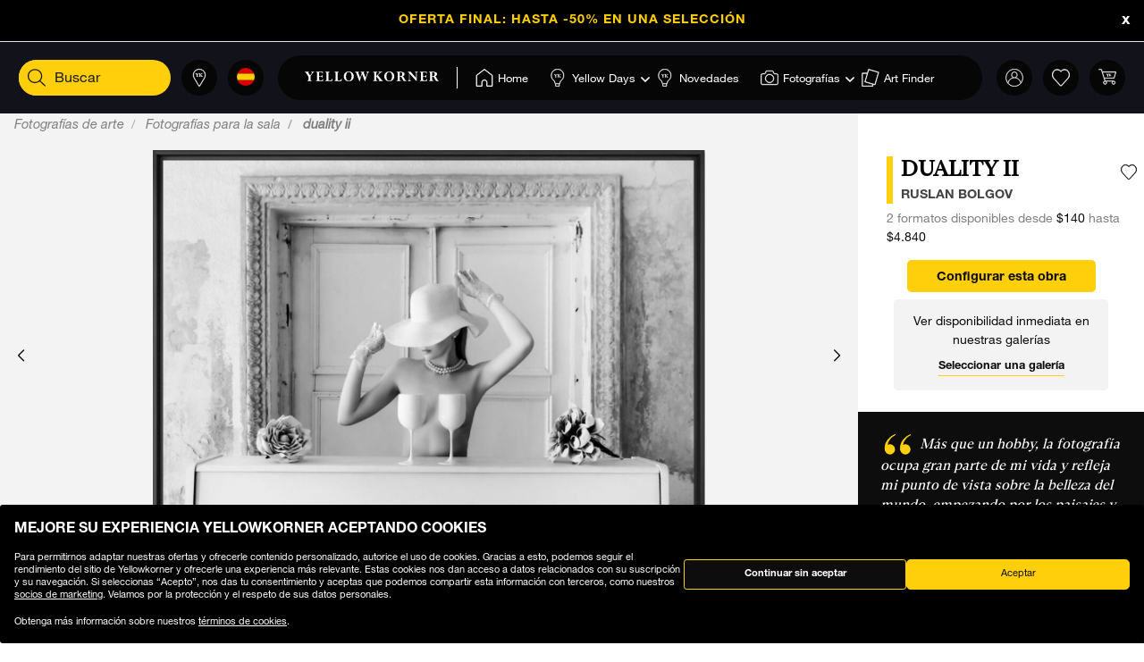

--- FILE ---
content_type: text/html;charset=UTF-8
request_url: https://www.yellowkorner.com/es/p/duality-ii/57617.html
body_size: 50850
content:
<!DOCTYPE html>
<html lang="es">
<head>
<script>//common/scripts.isml</script>
<script defer type="text/javascript" src="/on/demandware.static/Sites-YKF-Site/-/es/v1769205686816/js/lazyload.js"></script>

<script defer type="text/javascript" src="/on/demandware.static/Sites-YKF-Site/-/es/v1769205686816/js/lib.js"></script>
<script defer type="text/javascript" src="/on/demandware.static/Sites-YKF-Site/-/es/v1769205686816/js/main.js"></script>
<script defer type="text/javascript" src="https://www.google.com/recaptcha/api.js"></script>


    <script defer type="text/javascript" src="/on/demandware.static/Sites-YKF-Site/-/es/v1769205686816/js/productDetail.js"
        
    ></script>


<link rel="canonical" href="https://www.yellowkorner.com/es/p/duality-ii/57617.html" />

<meta charset=UTF-8>

<meta http-equiv="x-ua-compatible" content="ie=edge">

<meta name="viewport" content="width=device-width, initial-scale=1.0, viewport-fit=cover">

<link rel="preconnect" href="https://www.googletagmanager.com">
<link rel="preconnect" href="https://www.google-analytics.com">
<link rel="preconnect" href="https://static.criteo.net">
<link rel="preconnect" href="https://connect.facebook.net">
<link rel="preconnect" href="https://www.googleadservices.com">





    
        <title>
            DUALITY II, Fotografías para la sala, RUSLAN BOLGOV · Fotografías de arte · YellowKorner
        </title>
        <meta property="og:title" content="DUALITY II, Fotograf&iacute;as para la sala, RUSLAN BOLGOV &middot; Fotograf&iacute;as de arte &middot; YellowKorner" />
        <meta property="title" content="DUALITY II, Fotograf&iacute;as para la sala, RUSLAN BOLGOV &middot; Fotograf&iacute;as de arte &middot; YellowKorner" />
        
            <meta name="description" content="YellowKorner le propone un Fotograf&iacute;a de RUSLAN BOLGOV entitled DUALITY II. Descubra nuestro Fotograf&iacute;a en varios tama&ntilde;os y diferentes acabados en la web YellowKorner" />
        
    

<meta name="keywords" content="" />





    



    <!-- TrustBox script -->
    <script type="text/javascript" src="//widget.trustpilot.com/bootstrap/v5/tp.widget.bootstrap.min.js" async></script>
    <!-- End TrustBox script -->


<link rel="icon" type="image/png" href="/on/demandware.static/Sites-YKF-Site/-/default/dw54cbb05b/images/favicon.ico" />






<link rel="alternate" hreflang="fr" href="https://www.yellowkorner.com/fr/p/duality-ii/57617.html" />

<link rel="alternate" hreflang="en" href="https://www.yellowkorner.com/en/p/duality-ii/57617.html" />

<link rel="alternate" hreflang="de" href="https://www.yellowkorner.com/de/p/duality-ii/57617.html" />

<link rel="alternate" hreflang="es" href="https://www.yellowkorner.com/es/p/duality-ii/57617.html" />

<link rel="alternate" hreflang="it" href="https://www.yellowkorner.com/it/p/duality-ii/57617.html" />

<link rel="alternate" hreflang="nl" href="https://www.yellowkorner.com/nl/p/duality-ii/57617.html" />

<link rel="alternate" hreflang="x-default" href="https://www.yellowkorner.com/fr/p/duality-ii/57617.html" />


<link rel="stylesheet" href="/on/demandware.static/Sites-YKF-Site/-/es/v1769205686816/css/global.css" />
<link rel="stylesheet" href="https://cdn.jsdelivr.net/npm/swiper@9/swiper-bundle.min.css" />

    <link rel="stylesheet" href="/on/demandware.static/Sites-YKF-Site/-/es/v1769205686816/css/productDetails.css" />

<link rel="preload" href="/on/demandware.static/Sites-YKF-Site/-/es/v1769205686816/../fonts/Helvetica-Neue.woff2" as="font" type="font/woff2" crossorigin="anonymous"/>
<link rel="preload" href="/on/demandware.static/Sites-YKF-Site/-/es/v1769205686816/../fonts/Fago-Office-Serif.woff2" as="font" type="font/woff2" crossorigin="anonymous"/>
<link rel="preload" href="/on/demandware.static/Sites-YKF-Site/-/es/v1769205686816/../fonts/icons/fa-light-300.woff2" as="font" type="font/woff2" crossorigin="anonymous"/>
<link rel="preload" href="/on/demandware.static/Sites-YKF-Site/-/es/v1769205686816/../fonts/icons/fa-regular-400.woff2" as="font" type="font/woff2" crossorigin="anonymous"/>
<link rel="preload" href="/on/demandware.static/Sites-YKF-Site/-/es/v1769205686816/../fonts/icons/fa-solid-900.woff2" as="font" type="font/woff2" crossorigin="anonymous"/>
<link rel="preload" href="/on/demandware.static/Sites-YKF-Site/-/es/v1769205686816/../fonts/icons/YellowKorner-icons.woff" as="font" type="font/woff" crossorigin="anonymous"/>
<link rel="preload" href="/on/demandware.static/Sites-YKF-Site/-/es/v1769205686816/../fonts/icons/brands/brands.ttf?8erc29" as="font" type="font/ttf" crossorigin="anonymous"/>



    
        
        <script>
            window.GTMConstants = {"PAGE_CATEGORY_DEFAULT":"Other","PAGE_CATEGORY_HOME":"Homepage","PAGE_CATEGORY_PDP":"Product","PAGE_CATEGORY_SEARCH":"Search","PAGE_CATEGORY_CATEGORY":"Category","PAGE_CATEGORY_ARTIST":"Artist","PAGE_CATEGORY_CHECKOUT":"Checkout","PAGE_CATEGORY_LOGIN":"Login","USER_CONNECTED":"connected","USER_GUEST":"guest","HOMEPAGE_EVENT_SLIDER_TRACK":"hp_slider_track","HOMEPAGE_EVENT_SLIDER_TRACK_CAT":"Home - Slider","HOMEPAGE_EVENT_SLIDER_TRACK_UNIVERSAL":"HP_MP_Click","ACCOUNT_EVENT_LOGIN":"account_login","ACCOUNT_EVENT_LOGIN_CAT":"Account_Identification","ACCOUNT_EVENT_COMPLETE_LOGIN":"login","ACCOUNT_EVENT_COMPLETE_REGISTRATION":"registration","PAGE_404_EVENT_SHOW":"_404_show","PAGE_404_EVENT_SHOW_CAT":"erreur404","POPIN_SEE_EVENT":"OptinNL_VuePopin","POPIN_SEE_EVENT_UNIVERSAL":"OptinNL_VuePopin_Universal","POPIN_SUBSCRIBE_EVENT":"generate_lead","POPIN_SUBSCRIBE_EVENT_UNIVERSAL":"generate_lead_universal","POPIN_FORM_TYPE":"Pop In - Welcome to Yellow Korner","POPIN_FORM_STEP_ACTION_UNIVERSAL":"conversion","POPIN_FORM_STEP_IMPRESSION":"Impression","POPIN_FORM_STEP_IMPRESSION_UNIVERSAL":"impression","POPIN_FORM_STEP_GENERATE_LEAD":"Lead","GALLERY_CTA_CLICK":"recherche_galerie_CTA","NEWSLETTER":"Newsletter","NEWSLETTER_REGISTER":"Inscription Newsletter","AUTH_POPIN_EVENT_CATEGORY":"Pop In - Member Access only","AUTH_POPIN_EVENT":"AvtPremiere_VuePopin","AUTH_POPIN_SIGNUP_FORM":"inscription","AUTH_POPIN_SIGNUP":"Inscription_CTAPopin","AUTH_POPIN_SIGNUP_EVENT_CATEGORY":"Popin inscription compte","AUTH_POPIN_SIGNUP_EVENT_ACTION":"Clic CTA inscription","AUTH_POPIN_SIGNUP_CONTENT_TYPE":"inscription Popin","AUTH_POPIN_SIGNUP_FORM_STEP":"Clic inscription Popin","AUTH_POPIN_SIGNUP_STATUS":"Validation Inscription","AUTH_POPIN_LOGIN_EVENT":"login","AUTH_POPIN_LOGIN_STATUS":"Validation Connexion","AUTH_POPIN_LOGIN_STATUS_ERROR":"Connexion Echouée","AUTH_POPIN_LOGIN_EVENT_CATEGORY":"Connexion Compte","AUTH_POPIN_LOGIN_EVENT_CTA":"login_CTAPopin","AUTH_POPIN_USER_CONNECTION":"Connecté","AUTH_POPIN_USER_CONNECTION_ERROR":"Erreur de connexion","AUTH_POPIN_CLOSE_ACTION":"close","AUTH_POPIN_CLOSE_EVENT_CATEGORY":"AvtPremiere_Close","AUTH_POPIN_CLOSE_FORM_STEP":"Close","STORE_SEARCH":"recherche_galerie_recherche","STORE_SEARCH_INFOS":"recherche_galerie_infos","STORE_PRODUCTS":"recherche_galerie_oeuvresdispo","STORE_APPOINTMENT":"recherche_galerie_rdz","STORE_SEARCH_FORM_STEP":"Trouver Galerie - *","SEARCH_EVENT_FILTER":"search_filter","SEARCH_EVENT_FILTER_UNIVERSAL":"search_filter_universal","SEARCH_EVENT_FILTER_CAT":"Filter","SEARCH_EVENT_PAGE_VIEW":"search_page_view","SEARCH_EVENT_FUNNEL":"search_funnel","SEARCH_EVENT_FUNNEL_CAT":"VuePageCategorie","SEARCH_EVENT_SEARCH":"search_search","SEARCH_EVENT_SEARCH_CAT":"Search","SEARCH_EVENT_PRODUCT_VIEW":"search_product_view","SEARCH_EVENT_VIEW_ITEM_LIST":"search_view_item_list","SEARCH_EVENT_SORTBY":"Filtre Choix Photo","PDP_EVENT_PAGE_VIEW":"pdp_page_view","PDP_EVENT_FUNNEL":"pdp_funnel","PDP_EVENT_FUNNEL_CAT":"VuePageProduit","PDP_EVENT_VIEW_FINISH":"pdp_view_finish","PDP_EVENT_VIEW_FRAME":"pdp_view_frame","PDP_EVENT_VIEW_VARIANT":"pdp_view_variant","PDP_EVENT_VIEW_FINISH_CAT":"VueFinishProduit","PDP_EVENT_VIEW_VARIANT_CAT":"VueVariantProduit","PDP_EVENT_ADD_PRODUCT_FORMAT":"add_product_format","PDP_EVENT_ADD_PRODUCT_FINISH":"add_product_finish","PDP_EVENT_VIEW_ITEM":"pdp_view_item","PDP_EVENT_ADD_TO_WISHLIST":"pdp_add_to_wishlist","PDP_EVENT_VIEW_FRAME_CAT":"VueCadreProduit","PDP_EVENT_VIEW_ADD_CART":"pdp_view_add_cart","PDP_EVENT_VIEW_ADD_CART_CAT":"addToCart","PDP_EVENT_ADD_TO_CART":"pdp_add_to_cart","PDP_EVENT_ADD_TO_CART_CAT":"add_to_cart","PDP_EVENT_ADD_TO_CART_CONTENT_TYPE":"Bloc Ajout Panier","PDP_EVENT_ADD_TO_CART_CONTENT_TYPE_RESERVATION":"Bloc Ajout Panier - Réservation en galerie","PDP_EVENT_CLICK_VIDEO":"pdp_click_video","PDP_EVENT_CLICK_VIDEO_UNIVERSAL":"pdp_click_video_universal","PDP_EVENT_CLICK_VIDEO_CAT":"ClicTYPEProduit_STEP","PDP_EVENT_CLICK_VIDEO_CAT_UNIVERSAL":"ClicPreviewProduit_STEP","PDP_EVENT_CLICK_INSITU":"ClicPreviewProduit_Home","PDP_EVENT_CLICK_INSITU_CHANGE":"ClicPreviewProduit_Logement","PDP_EVENT_CLICK_MAIN_IMAGE":"ClicPreviewProduit_Visuel","PDP_EVENT_CLICK_CROP_IMAGE":"ClicPreviewProduit_Crop","PDP_EVENT_CLICK_ENCART_CONTENT_TYPE":"Encart Visualisation Produit","PDP_EVENT_CLICK_ENCART_FILTER_NAME":"Visualisation Produit","PDP_EVENT_CLICK_VIEW_AVAILABILITY":"ClicCTA_DispoCCJ0","PDP_EVENT_CLICK_CC_GALLERY_DROPDOWN":"Clic_SelectGallery","PDP_EVENT_CLICK_CC_GALLERY_DROPDOWN_UNIVERSAL":"Clic_SelectGallery_Universal","PDP_EVENT_CLICK_CC_SIZE_DROPDOWN":"ClicSelectFormat_DispoCCJ0","PDP_EVENT_CLICK_CC_SIZE_DROPDOWN_UNIVERSAL":"ClicSelectFormat_DispoCCJ0_Universal","PDP_EVENT_CLICK_CC_FINISH_DROPDOWN":"ClicSelectFinition_DispoCCJ0","PDP_EVENT_CLICK_CC_FINISH_DROPDOWN_UNIVERSAL":"ClicSelectFinition_DispoCCJ0_Universal","PDP_EVENT_CLICK_CC_FRAME_DROPDOWN":"ClicSelectFrame_DispoCCJ0","PDP_EVENT_CLICK_CC_FRAME_DROPDOWN_UNIVERSAL":"ClicSelectFrame_DispoCCJ0_Universal","PDP_EVENT_CLICK_CC_ADDTOCART":"ClicAddtocart_DispoCCJ0","PDP_EVENT_CLICK_CC_ADDTOCART_UNIVERSAL":"ClicAddtocart_DispoCCJ0_Universal","PDP_EVENT_CLICK_CC_DISCOVER_IN_GALLERY":"Clic_PDP_CCJ0Gallery","PDP_EVENT_CLICK_CC_DISCOVER_IN_GALLERY_UNIVERSAL":"Clic_PDP_CCJ0GalleryUniversal","PDP_EVENT_CLICK_SLIDE":"Clic_PDP_ConfiguratorSlide","PDP_DISCOVER_IN_GALLERY_TYPE":"Bloc Ajout Panier - Réservation en galerie","PDP_SEE_AT_HOME_TYPE":"See the artwork at home","PDP_SEE_AT_HOME_CLICK_STEP":"Click See the artwork at home","PDP_SEE_AT_HOME_SUBMIT_STEP":"lead","PDP_ADD_TO_CART_BLOCK":"Bloc Ajout Panier","PDP_LIST_NAME":"Fiche Produit","SEARCH_LIST_NAME":"Liste Produit","PDP_GUIDE_FORMAT":"pdp_guide_format","PDP_GUIDE_FINISHES":"pdp_guide_finition","PDP_GUIDE_FRAMES":"pdp_guide_cadre","CROSS_SELL":"Cross Sell Fiche Produit","EVENT_ENTRY_PRODUCT_CONFIG":"entry_product_config","PDP_ECOM_VIEW_PAGE":"pdp_ecom_view_page","PDP_ECOM_ADD_CART":"pdp_ecom_add_cart","CHECKOUT_STEP_1":1,"CHECKOUT_STEP_2":2,"CHECKOUT_STEP_3":3,"CHECKOUT_STEP_4":4,"BASKET_EVENT_VIEW_PAGE":"basket_view_page","BASKET_EVENT_VIEW_PAGE_CAT":"VuePagePanier","BASKET_REMOVE_FROM_CART":"Clic_RemoveCart","BASKET_SAVE":"SendCart","IDENTIFICATION_EVENT_VIEW_PAGE":"identification_view_page","IDENTIFICATION_EVENT_VIEW_PAGE_CAT":"VuePageIdentification_checkout","DELIVERY_EVENT_VIEW_PAGE":"delivery_view_page","DELIVERY_EVENT_VIEW_PAGE_CAT":"VuePageLivraison","DELIVERY_EVENT_SELECTED":"delivery_selected","DELIVERY_EVENT_SELECTED_CAT":"VueModeLivraison","PAYMENT_EVENT_VIEW_PAGE":"payment_view_page","PAYMENT_EVENT_VIEW_PAGE_CAT":"VuePagePaiement","PAYMENT_EVENT_SELECTED":"payment_selected","PAYMENT_EVENT_SELECTED_CAT":"ValidationPagePaiement","PAYMENT_EVENT_CGV_SELECT_ERROR_CAT":"Paiement_Error_CaseCGV","PAYMENT_EVENT_CGV_SELECT_ERROR":"cgv_select_error","PAYMENT_EVENT_GO_TO_PAYMENT_CAT":"ClickPageConfirmation","PAYMENT_EVENT_GO_TO_PAYMENT":"checkout_go_to_payment","CONFIRMATION_EVENT_VIEW_PAGE":"confirmation_view_page","CONFIRMATION_EVENT_VIEW_PAGE_CAT":"VuePageConfirmation","CONFIRMATION_EVENT_ECOM_PURCHASE":"confirmation_ecom_purchase","DELIVERY_HOME":"Home Delivery","DELIVERY_GALLERY":"Gallery","OPTIN_MEMBERSHIP":"OptinMembership","CHECKOUT_ECOM_VIEW_PAGE":"checkout_ecom_view_page","CHECKOUT_ECOM_VIEW_PAGE_CAT":"checkout","CHECKOUT_LIST_NAME":"Liste Produit","CHECKOUT_EVENT_VIEW_CART":"view_cart","CHECKOUT_EVENT_VIEW_LOGIN":"VuePageIdentification_checkout","CHECKOUT_EVENT_VIEW_SHIPPING":"begin_checkout","CHECKOUT_EVENT_VIEW_PAYMENT":"add_shipping_info","CHECKOUT_EVENT_VIEW_ADD_PAYMENT":"add_payment_info","CHECKOUT_EVENT_VIEW_PURCHASE":"view_purchase","EVENT_COMMON_TYPE":"GAevent","EVENT_CLICK_TYPE":"click","EVENT_ECOM_TYPE":"ecommerce","EVENT_PAGE_VIEW_TYPE":"page_view","EVENT_FUNNEL_TYPE":"Funnel","EVENT_VIEW_ITEM_TYPE":"view_item","EVENT_VIEW_ITEM_LIST_TYPE":"view_item_list","EVENT_PURCHASE_TYPE":"purchase","EVENT_IMPRESSION":"Impression","EVENT_IMPRESSION_VIEW":"productView","EVENT_PRODUCT_CLICK":"productClick","EVENT_SELECT_ITEM":"select_item","EVENT_AFFILIATION":"Online Store","EVENT_ADD_TO_WISHLIST":"add_to_wishlist","EVENT_REMOVE_FROM_CART":"remove_from_cart","BRAND":"Yellow Korner","WISHLIST_EVENT_ADD":"wishlist_add","WISHLIST_EVENT_ADD_CAT":"AjoutWishlist","WISHLIST_SHARE":"share","WISHLIST_ADDARTIST":"Wishlist_AddArtist","WISHLIST_ADDTHEME":"Wishlist_AddTheme","TILE_LIST_NAME":"Cross Sell Fiche Produit"};
        </script>
        
            

    
        <script type="text/javascript">
            dataLayerCached = {"data.type-contenu":"Product","Site-LG":"es"};
            
                dataLayerEvents = {"pdp_page_view":{"event":"page_view","lang":"es","typePage":"VuePageProduit","content_page":"Product","nom_artiste":"RUSLAN BOLGOV","nom_produit":"DUALITY II","custom_dimension1":"Fotografías de arte","custom_dimension2":"Fotografías para la sala"},"pdp_view_item":{"event":"view_item","lang":"es","ecommerce":{"items":[{"item_id":"57617","item_name":"DUALITY II","affiliation":"Online Store","currency":"USD","item_brand":"Yellow Korner","item_list_id":"Fiche Produit","item_list_name":"Fiche Produit","promo_name":"","price":140,"quantity":1,"index":0,"item_category5":"RUSLAN BOLGOV","item_category3":"c91","item_category4":"c954"}]}},"pdp_add_to_wishlist":{"event":"add_to_wishlist","lang":"es","ecommerce":{"items":[{"item_id":"57617","item_name":"DUALITY II","affiliation":"Online Store","currency":"USD","item_brand":"Yellow Korner","item_list_id":"Fiche Produit","item_list_name":"Fiche Produit","promo_name":"","price":140,"quantity":1,"index":0,"item_category5":"RUSLAN BOLGOV","item_category3":"c91","item_category4":"c954"}]}},"ClicPreviewProduit_Home":{"event":"ClicPreviewProduit_Home","filter_name":"Encart Visualisation Produit","content_type":"Encart Visualisation Produit","item_id":"57617","item_name":"DUALITY II","affiliation":"Online Store","currency":"USD","item_brand":"Yellow Korner","item_category5":"RUSLAN BOLGOV","item_category3":"c91","item_category4":"c954"},"ClicPreviewProduit_Logement":{"event":"ClicPreviewProduit_Logement","filter_name":"Encart Visualisation Produit","content_type":"Encart Visualisation Produit","item_id":"57617","item_name":"DUALITY II","affiliation":"Online Store","currency":"USD","item_brand":"Yellow Korner","item_category5":"RUSLAN BOLGOV","item_category3":"c91","item_category4":"c954"},"ClicPreviewProduit_Visuel":{"event":"ClicPreviewProduit_Visuel","content_type":"Encart Visualisation Produit","item_id":"57617","item_name":"DUALITY II","affiliation":"Online Store","currency":"USD","item_brand":"Yellow Korner","item_category5":"RUSLAN BOLGOV","item_category3":"c91","item_category4":"c954"},"ClicPreviewProduit_Crop":{"event":"ClicPreviewProduit_Crop","content_type":"Encart Visualisation Produit","item_id":"57617","item_name":"DUALITY II","affiliation":"Online Store","currency":"USD","item_brand":"Yellow Korner","item_category5":"RUSLAN BOLGOV","item_category3":"c91","item_category4":"c954"},"pdp_funnel":{"event":"Funnel","eventCategory":"VuePageProduit","eventAction":"57617","eventLabel":"DUALITY II"},"add_product_format":{"event":"add_product_format","content_type":"Bloc Ajout Panier","item_id":"57617","item_name":"DUALITY II","affiliation":"Online Store","currency":"USD","item_brand":"Yellow Korner","item_category5":"RUSLAN BOLGOV","item_category3":"c91","item_category4":"c954"},"add_product_finish":{"event":"add_product_finish","content_type":"Bloc Ajout Panier","item_id":"57617","item_name":"DUALITY II","affiliation":"Online Store","currency":"USD","item_brand":"Yellow Korner","item_category5":"RUSLAN BOLGOV","item_category3":"c91","item_category4":"c954"},"pdp_view_add_cart":{"event":"Funnel","eventCategory":"addToCart","eventAction":"57617"},"pdp_add_to_cart":{"event":"add_to_cart","lang":"es","content_type":"Bloc Ajout Panier","ecommerce":{"items":[{"item_id":"57617","item_name":"DUALITY II","affiliation":"Online Store","currency":"USD","item_brand":"Yellow Korner","item_list_id":"Fiche Produit","item_list_name":"Fiche Produit","promo_name":"","price":140,"quantity":1,"index":0,"item_category5":"RUSLAN BOLGOV","item_category3":"c91","item_category4":"c954"}]}},"pdp_ecom_view_page":{"ecommerce":{"detail":{"products":[{"name":"DUALITY II","id":"57617"}]}}},"pdp_ecom_add_cart":{"event":"addToCart","ecommerce":{"add":{"products":[{"name":"DUALITY II","id":"57617","quantify":1}]}}},"entry_product_config":{"event":"entry_product_config","content_type":"Bloc Ajout Panier","item_id":"57617","item_name":"DUALITY II","affiliation":"Online Store","currency":"USD","item_brand":"Yellow Korner","item_category5":"RUSLAN BOLGOV","item_category3":"c91","item_category4":"c954"},"pdp_click_video":{"event":"ClicTYPEProduit_STEP","content_type":"Encart Visualisation Produit","item_id":"57617","item_name":"DUALITY II","affiliation":"Online Store","currency":"USD","item_brand":"Yellow Korner","item_category5":"RUSLAN BOLGOV","item_category3":"c91","item_category4":"c954"},"pdp_click_video_universal":{"event":"GAevent","eventCategory":"ClicPreviewProduit_STEP","eventAction":"57617"},"ClicCTA_DispoCCJ0":{"event":"GAevent","eventCategory":"ClicCTA_DispoCCJ0","eventAction":"57617"},"Clic_PDP_CCJ0Gallery":{"event":"Clic_PDP_CCJ0Gallery","content_type":"Bloc Ajout Panier - Réservation en galerie","item_id":"57617","item_name":"DUALITY II","affiliation":"Online Store","currency":"USD","item_brand":"Yellow Korner","item_category5":"RUSLAN BOLGOV","item_category3":"c91","item_category4":"c954"},"Clic_PDP_CCJ0GalleryUniversal":{"event":"GAevent","eventCategory":"Clic_PDP_CCJ0Gallery","eventAction":"57617"},"Clic_SelectGallery":{"event":"Clic_SelectGallery","content_type":"Bloc Ajout Panier - Réservation en galerie","item_id":"57617","item_name":"DUALITY II","affiliation":"Online Store","currency":"USD","item_brand":"Yellow Korner","item_category5":"RUSLAN BOLGOV","item_category3":"c91","item_category4":"c954"},"ClicSelectFormat_DispoCCJ0":{"event":"ClicSelectFormat_DispoCCJ0","content_type":"Bloc Ajout Panier - Réservation en galerie","item_id":"57617","item_name":"DUALITY II","affiliation":"Online Store","currency":"USD","item_brand":"Yellow Korner","item_category5":"RUSLAN BOLGOV","item_category3":"c91","item_category4":"c954"},"ClicSelectFinition_DispoCCJ0":{"event":"ClicSelectFinition_DispoCCJ0","content_type":"Bloc Ajout Panier - Réservation en galerie","item_id":"57617","item_name":"DUALITY II","affiliation":"Online Store","currency":"USD","item_brand":"Yellow Korner","item_category5":"RUSLAN BOLGOV","item_category3":"c91","item_category4":"c954"},"ClicSelectFrame_DispoCCJ0":{"event":"ClicSelectFrame_DispoCCJ0","content_type":"Bloc Ajout Panier - Réservation en galerie","item_id":"57617","item_name":"DUALITY II","affiliation":"Online Store","currency":"USD","item_brand":"Yellow Korner","item_category5":"RUSLAN BOLGOV","item_category3":"c91","item_category4":"c954"},"ClicAddtocart_DispoCCJ0":{"event":"ClicAddtocart_DispoCCJ0","content_type":"Bloc Ajout Panier - Réservation en galerie","item_id":"57617","item_name":"DUALITY II","affiliation":"Online Store","currency":"USD","item_brand":"Yellow Korner","item_category5":"RUSLAN BOLGOV","item_category3":"c91","item_category4":"c954"},"pdp_view_finish":{"event":"Funnel","eventCategory":"VueFinishProduit","eventAction":"57617"},"pdp_view_variant":{"event":"Funnel","eventCategory":"VueVariantProduit","eventAction":"57617","eventLabel":"DUALITY II"},"pdp_view_frame":{"event":"Funnel","eventCategory":"VueCadreProduit","eventAction":"57617"},"pdp_guide_format":{"event":"pdp_guide_format","content_type":"Bloc Ajout Panier","item_id":"57617","item_name":"DUALITY II","affiliation":"Online Store","currency":"USD","item_brand":"Yellow Korner","item_category5":"RUSLAN BOLGOV","item_category3":"c91","item_category4":"c954"},"pdp_guide_finition":{"event":"pdp_guide_finition","content_type":"Bloc Ajout Panier","item_id":"57617","item_name":"DUALITY II","affiliation":"Online Store","currency":"USD","item_brand":"Yellow Korner","item_category5":"RUSLAN BOLGOV","item_category3":"c91","item_category4":"c954"},"pdp_guide_cadre":{"event":"pdp_guide_cadre","content_type":"Bloc Ajout Panier","item_id":"57617","item_name":"DUALITY II","affiliation":"Online Store","currency":"USD","item_brand":"Yellow Korner","item_category5":"RUSLAN BOLGOV","item_category3":"c91","item_category4":"c954"},"Clic_SelectGallery_Universal":{"event":"GAevent","eventCategory":"Clic_SelectGallery","eventAction":"57617"},"ClicSelectFormat_DispoCCJ0_Universal":{"event":"GAevent","eventAction":"57617"},"ClicSelectFinition_DispoCCJ0_Universal":{"event":"GAevent","eventCategory":"ClicSelectFinition_DispoCCJ0","eventAction":"57617"},"ClicSelectFrame_DispoCCJ0_Universal":{"event":"GAevent","eventCategory":"ClicSelectFrame_DispoCCJ0","eventAction":"57617"},"ClicAddtocart_DispoCCJ0_Universal":{"event":"GAevent","eventCategory":"ClicAddtocart_DispoCCJ0","eventAction":"57617"},"hp_slider_track":{"event":"click","content_type":"Home - Slider"},"HP_MP_Click":{"event":"GAevent","eventCategory":"HP_MP_Click"},"account_login":{"event":"GAevent","eventCategory":"Account_Identification"},"_404_show":{"event":"GAevent","eventCategory":"erreur404","eventAction":"www.yellowkorner.com/es/p/duality-ii/57617.html","eventLabel":""},"search_search":{"event":"GAevent","eventCategory":"Search"},"wishlist_add":{"event":"GAevent","eventCategory":"AjoutWishlist"},"search_product_view":{"event":"productView","ecommerce":{"impressions":[]}},"productClick":{"event":"productClick","ecommerce":{"click":{"actionField":{"list":""},"products":[]}},"eventCallback":null},"OptinNL_VuePopin":{"event":"OptinNL_VuePopin","form_type":"Pop In - Welcome to Yellow Korner","form_step":"Impression"},"OptinNL_VuePopin_Universal":{"event":"GAevent","eventcategory":"OptinNL_VuePopin","action":"impression"},"generate_lead":{"event":"generate_lead","form_type":"Pop In - Welcome to Yellow Korner","form_step":"Lead"},"generate_lead_universal":{"event":"GAevent","eventcategory":"OptinNL_VuePopin","action":"conversion"},"recherche_galerie_CTA":{"event":"recherche_galerie_CTA","form_step":"Clic Cta Galeries","content_type":"Recherche Galerie","eventCategory":"Module Recherche Galerie","eventAction":"Clic CTA Galerie","eventLabel":"Clic CTA Galerie"},"Newsletter":{"event":"generate_lead","form_type":"Newsletter","formulaire_step":"Lead","user_email_hashed":"","eventCategory":"Newsletter","eventAction":"Inscription Newsletter"},"share":{"event":"share","method":"","content_type":"Wishlist","eventCategory":"Wishlist","eventAction":"Partage Wishlist","eventLabel":""}};
            
        </script>
    

        
        <script>
            dataLayer = window.dataLayer || [];
            dataLayerEvents = window.dataLayerEvents || [];
            gtmDataOnShow = window.gtmDataOnShow || [];
            gtmCustomerDataUrl = "/on/demandware.store/Sites-YKF-Site/es/GTM-GetCustomerData";
        </script>
        
            <script>
                gtmDataOnShow = [{"event":"Funnel","eventCategory":"VuePageProduit","eventAction":"57617","eventLabel":"DUALITY II"},{"event":"page_view","lang":"es","typePage":"VuePageProduit","content_page":"Product","nom_artiste":"RUSLAN BOLGOV","nom_produit":"DUALITY II","custom_dimension1":"Fotografías de arte","custom_dimension2":"Fotografías para la sala"},{"event":"view_item","lang":"es","ecommerce":{"items":[{"item_id":"57617","item_name":"DUALITY II","affiliation":"Online Store","currency":"USD","item_brand":"Yellow Korner","item_list_id":"Fiche Produit","item_list_name":"Fiche Produit","promo_name":"","price":140,"quantity":1,"index":0,"item_category5":"RUSLAN BOLGOV","item_category3":"c91","item_category4":"c954"}]}},{"ecommerce":{"detail":{"products":[{"name":"DUALITY II","id":"57617"}]}}}];
            </script>
        
        

    <script>
    function getCookie(cname) {
        var name = cname + "=";
        var ca = document.cookie.split(';');
        for (var i = 0; i < ca.length; i++) {
            var c = ca[i];
            while (c.charAt(0) == ' ') {
                c = c.substring(1);
            }
            if (c.indexOf(name) == 0) {
                return c.substring(name.length, c.length);
            }
        }
        return "";
    }

    // Get if cookie of analytics google is accepted
    var isCookieDWGoogleAccepted = getCookie('dw_google_cookie_accepted') === "1";
    // Get if popin cookieHint is activate on CountryConfig

    function gtmInit () {
        (function (w, d, s, l, i) {
            w[l] = w[l] || [];
            w[l].push({
                'gtm.start': new Date().getTime(),
                event: 'gtm.js'
            });
            var f = d.getElementsByTagName(s)[0], j = d.createElement(s), dl = l != 'dataLayer' ? '&l='
                + l
                : '';
            j.async = true;
            j.src = 'https://wws.yellowkorner.com/gtm.js?id=' + i + dl;
            f.parentNode.insertBefore(j, f);
        })(window, document, 'script', 'dataLayer', 'GTM-WBCRKS');
    }

    // Test if GTM will be to call :
    //          => LC_Cookie_Activate = false in CountryConfig
    //          => DW cookies is valid
  //  if ( !isLCCookieActivate || isCookieDWGoogleAccepted) {
     gtmInit();
  // }
</script>



    




    <meta name="google-site-verification" content="CGcb3IDI5tvKCkQ39WeWIA3Y-G12kbMF0lz-dkq7kOY" />


<meta name="facebook-domain-verification" content="dmnpe2auvubjdeivz8144y63wpq6r2" />









<script type="text/javascript">//<!--
/* <![CDATA[ (head-active_data.js) */
var dw = (window.dw || {});
dw.ac = {
    _analytics: null,
    _events: [],
    _category: "",
    _searchData: "",
    _anact: "",
    _anact_nohit_tag: "",
    _analytics_enabled: "true",
    _timeZone: "Europe/Paris",
    _capture: function(configs) {
        if (Object.prototype.toString.call(configs) === "[object Array]") {
            configs.forEach(captureObject);
            return;
        }
        dw.ac._events.push(configs);
    },
	capture: function() { 
		dw.ac._capture(arguments);
		// send to CQ as well:
		if (window.CQuotient) {
			window.CQuotient.trackEventsFromAC(arguments);
		}
	},
    EV_PRD_SEARCHHIT: "searchhit",
    EV_PRD_DETAIL: "detail",
    EV_PRD_RECOMMENDATION: "recommendation",
    EV_PRD_SETPRODUCT: "setproduct",
    applyContext: function(context) {
        if (typeof context === "object" && context.hasOwnProperty("category")) {
        	dw.ac._category = context.category;
        }
        if (typeof context === "object" && context.hasOwnProperty("searchData")) {
        	dw.ac._searchData = context.searchData;
        }
    },
    setDWAnalytics: function(analytics) {
        dw.ac._analytics = analytics;
    },
    eventsIsEmpty: function() {
        return 0 == dw.ac._events.length;
    }
};
/* ]]> */
// -->
</script>
<script type="text/javascript">//<!--
/* <![CDATA[ (head-cquotient.js) */
var CQuotient = window.CQuotient = {};
CQuotient.clientId = 'aavg-YKF';
CQuotient.realm = 'AAVG';
CQuotient.siteId = 'YKF';
CQuotient.instanceType = 'prd';
CQuotient.locale = 'es';
CQuotient.fbPixelId = '__UNKNOWN__';
CQuotient.activities = [];
CQuotient.cqcid='';
CQuotient.cquid='';
CQuotient.cqeid='';
CQuotient.cqlid='';
CQuotient.apiHost='api.cquotient.com';
/* Turn this on to test against Staging Einstein */
/* CQuotient.useTest= true; */
CQuotient.useTest = ('true' === 'false');
CQuotient.initFromCookies = function () {
	var ca = document.cookie.split(';');
	for(var i=0;i < ca.length;i++) {
	  var c = ca[i];
	  while (c.charAt(0)==' ') c = c.substring(1,c.length);
	  if (c.indexOf('cqcid=') == 0) {
		CQuotient.cqcid=c.substring('cqcid='.length,c.length);
	  } else if (c.indexOf('cquid=') == 0) {
		  var value = c.substring('cquid='.length,c.length);
		  if (value) {
		  	var split_value = value.split("|", 3);
		  	if (split_value.length > 0) {
			  CQuotient.cquid=split_value[0];
		  	}
		  	if (split_value.length > 1) {
			  CQuotient.cqeid=split_value[1];
		  	}
		  	if (split_value.length > 2) {
			  CQuotient.cqlid=split_value[2];
		  	}
		  }
	  }
	}
}
CQuotient.getCQCookieId = function () {
	if(window.CQuotient.cqcid == '')
		window.CQuotient.initFromCookies();
	return window.CQuotient.cqcid;
};
CQuotient.getCQUserId = function () {
	if(window.CQuotient.cquid == '')
		window.CQuotient.initFromCookies();
	return window.CQuotient.cquid;
};
CQuotient.getCQHashedEmail = function () {
	if(window.CQuotient.cqeid == '')
		window.CQuotient.initFromCookies();
	return window.CQuotient.cqeid;
};
CQuotient.getCQHashedLogin = function () {
	if(window.CQuotient.cqlid == '')
		window.CQuotient.initFromCookies();
	return window.CQuotient.cqlid;
};
CQuotient.trackEventsFromAC = function (/* Object or Array */ events) {
try {
	if (Object.prototype.toString.call(events) === "[object Array]") {
		events.forEach(_trackASingleCQEvent);
	} else {
		CQuotient._trackASingleCQEvent(events);
	}
} catch(err) {}
};
CQuotient._trackASingleCQEvent = function ( /* Object */ event) {
	if (event && event.id) {
		if (event.type === dw.ac.EV_PRD_DETAIL) {
			CQuotient.trackViewProduct( {id:'', alt_id: event.id, type: 'raw_sku'} );
		} // not handling the other dw.ac.* events currently
	}
};
CQuotient.trackViewProduct = function(/* Object */ cqParamData){
	var cq_params = {};
	cq_params.cookieId = CQuotient.getCQCookieId();
	cq_params.userId = CQuotient.getCQUserId();
	cq_params.emailId = CQuotient.getCQHashedEmail();
	cq_params.loginId = CQuotient.getCQHashedLogin();
	cq_params.product = cqParamData.product;
	cq_params.realm = cqParamData.realm;
	cq_params.siteId = cqParamData.siteId;
	cq_params.instanceType = cqParamData.instanceType;
	cq_params.locale = CQuotient.locale;
	
	if(CQuotient.sendActivity) {
		CQuotient.sendActivity(CQuotient.clientId, 'viewProduct', cq_params);
	} else {
		CQuotient.activities.push({activityType: 'viewProduct', parameters: cq_params});
	}
};
/* ]]> */
// -->
</script>


   <script type="application/ld+json">
        {"@context":"http://schema.org/","@type":"Product","name":"DUALITY II","description":"Para sublimar el cuerpo de la mujer, Ruslan Bolgov utiliza tanto el humor, colocando dos copas a la altura del pecho de su modelo, como el juego de formas geométricas: “Quise intentar combinar dos elementos opuestos en una misma foto, a saber, el aspecto muy rígido de un cubo y las curvas del cuerpo de la mujer \", explica, «luego le di un toque artístico jugando con los blancos y negros y con los fondos y agregando una máscara para nublar las pistas». El resultado son fotografías a la vez eróticas e intrigantes.","mpn":"57617","sku":"57617","brand":{"@type":"Thing","name":null},"image":"https://storage.googleapis.com/yk-cdn/photos/pdp/ruslan-bolgov/duality-ii.jpg","offers":{"url":{},"@type":"AggregateOffer","priceCurrency":"USD","lowprice":"140.00","highprice":"4840.00","offerCount":3,"availability":"http://schema.org/InStock"}}
    </script>




<script type="text/javascript">
  (function(){
    YK = window.YK || {};
    YK.resources = {"PDP":{"printedOn":{"aluminium":"Impresión en aluminio","passe-partout":"Enmarcado con paspartú"}},"global":{"unexpectedFailure":"Lo sentimos, se ha producido un error. Vuelva a intentarlo más tarde o póngase en contacto con el servicio de atención al cliente."},"checkout":{"labelCard":"Número de la tarjeta","labelExpirationDate":"Fecha de caducidad","labelName":"Nombre","labelCVC":"Código de seguridad"}};
    YK.preferences = {"scrollOnOptionSelect":false};
    YK.urls = {};
    YK.staticPath = "/on/demandware.static/Sites-YKF-Site/-/es/v1769205686816/";
  })()
</script>
<noscript>
<style>
.lozad {
display: none !important;
}
</style>
</noscript>
</head>
<body>
<svg width="0" height="0" class="d-none">

    <symbol xmlns="http://www.w3.org/2000/svg" viewBox="0 0 23 23" id="question-mark">
        <g fill="#333" fill-rule="nonzero" transform="translate(1 1)">
            <circle cx="10.422" cy="14.63" r="1.052"></circle>
            <path
                d="M8.89 8.145H7.746c0-1.515 1.196-2.49 2.672-2.503 1.475-.014 2.682.94 2.682 2.444 0 .73-.33 1.14-1.125 1.766l-.116.09a4.762 4.762 0 0 0-.32.27c-.35.326-.5.612-.54 1.015a2.515 2.515 0 0 0-.017.247H9.835c0-.098.001-.108.021-.342.07-.709.353-1.25.9-1.757a5.73 5.73 0 0 1 .393-.331l.116-.092c.528-.415.688-.614.688-.866 0-.803-.637-1.307-1.526-1.299-.894.008-1.536.532-1.536 1.358z">
            </path>
            <path
                d="M10.422 20.415C4.903 20.415.43 15.94.43 10.422S4.903.43 10.422.43c5.519 0 9.993 4.473 9.993 9.992 0 5.519-4.474 9.993-9.993 9.993zm0-1.05a8.943 8.943 0 1 0 0-17.885 8.943 8.943 0 0 0 0 17.885z">
            </path>
        </g>
    </symbol>

    <symbol xmlns="http://www.w3.org/2000/svg" viewBox="0 0 24 24" id="search-dark">
        <g fill="#0D0D0D" fill-rule="nonzero">
            <path d="M10.5 16.5a7 7 0 1 1 0-14 7 7 0 0 1 0 14zm0-1a6 6 0 1 0 0-12 6 6 0 0 0 0 12z"></path>
            <path d="M14.793 14.5l.707-.707 5.707 5.707-.707.707z"></path>
        </g>
    </symbol>

    <symbol xmlns="http://www.w3.org/2000/svg" viewBox="0 0 23 23" id="shopping">
        <g fill="#333" fill-rule="nonzero">
            <path
                d="M18.942 22.167H4.217a1.583 1.583 0 0 1-1.584-1.584V6.096h17.924v14.487a1.583 1.583 0 0 1-1.615 1.584zM3.393 6.887v13.696a.808.808 0 0 0 .824.808h14.725a.808.808 0 0 0 .823-.808V6.888H3.393z">
            </path>
            <path
                d="M15.522 10.244a.396.396 0 0 1-.396-.396V4.83a3.547 3.547 0 1 0-7.094 0v5.02a.396.396 0 0 1-.791 0v-5.02a4.338 4.338 0 0 1 8.677 0v5.02a.396.396 0 0 1-.396.395z">
            </path>
        </g>
    </symbol>

    <symbol xmlns="http://www.w3.org/2000/svg" viewBox="0 0 24 24" id="account-dark">
        <g fill="#333" fill-rule="nonzero">
            <path
                d="M12.5 4A3.495 3.495 0 0 0 9 7.5c0 1.937 1.563 3.5 3.5 3.5S16 9.437 16 7.5 14.437 4 12.5 4zm0-1C14.99 3 17 5.01 17 7.5S14.99 12 12.5 12 8 9.99 8 7.5 10.01 3 12.5 3zM20.572 20c.303 0 .476-.216.414-.402C19.884 16.3 16.443 14 12.5 14c-3.943 0-7.384 2.3-8.486 5.6-.062.184.111.4.414.4h16.144zm0 1H4.428c-.956 0-1.651-.857-1.362-1.72C4.304 15.577 8.123 13 12.5 13c4.378 0 8.197 2.576 9.435 6.282.286.863-.407 1.718-1.363 1.718z">
            </path>
        </g>
    </symbol>

    <symbol xmlns="http://www.w3.org/2000/svg" viewBox="0 0 24 24" id="heart">
        <path fill="#333" fill-rule="nonzero"
            d="M13.049 4.136C14.139 3.428 15.303 3 16.502 3 19.582 3 22 5.132 22 8.487c0 1.079-.36 2.108-.958 3.057-.354.563-.71.98-.945 1.204L12 21.098l-.352-.363-7.732-7.975a6.64 6.64 0 0 1-.958-1.216C2.36 10.595 2 9.566 2 8.487 2 5.132 4.418 3 7.498 3c1.2 0 2.363.428 3.453 1.136.377.244.718.505 1.018.767.362-.262.703-.523 1.08-.767zM12 19.69l7.407-7.638c.044-.042.13-.132.242-.264.192-.224.385-.481.564-.767.507-.804.807-1.663.807-2.535 0-2.784-1.953-4.507-4.518-4.507-.984 0-1.975.364-2.92.977-.335.218-.64.452-.907.685a5.15 5.15 0 0 0-.32.298L12 6.314l-.355-.374a5.15 5.15 0 0 0-.32-.298 8.095 8.095 0 0 0-.907-.685c-.945-.613-1.936-.977-2.92-.977-2.565 0-4.518 1.723-4.518 4.507 0 .872.3 1.73.807 2.535.18.286.372.543.564.767.113.132.198.222.255.277L12 19.69z">
        </path>
    </symbol>

    <symbol xmlns="http://www.w3.org/2000/svg" width="24" height="24" viewBox="0 0 24 24" id="heart-gold">
        <path fill="#ffcf0b" fill-rule="nonzero"
            d="M13.049 4.136C14.139 3.428 15.303 3 16.502 3 19.582 3 22 5.132 22 8.487c0 1.079-.36 2.108-.958 3.057-.354.563-.71.98-.945 1.204L12 21.098l-.352-.363-7.732-7.975a6.64 6.64 0 0 1-.958-1.216C2.36 10.595 2 9.566 2 8.487 2 5.132 4.418 3 7.498 3c1.2 0 2.363.428 3.453 1.136.377.244.718.505 1.018.767.362-.262.703-.523 1.08-.767z">
        </path>
    </symbol>

    <symbol xmlns="http://www.w3.org/2000/svg" viewBox="0 0 23 23" id="pin-locator-dark-grey">
        <g fill="none" fill-rule="evenodd">
            <path d="M0 0h23v23H0z"></path>
            <g fill="#333" fill-rule="nonzero">
                <path
                    d="M11.943 21.147l-.405.557-.404-.557C7.295 15.86 5.372 12.102 5.372 9.778c0-3.542 2.756-6.423 6.166-6.423 3.411 0 6.166 2.88 6.166 6.423 0 2.324-1.922 6.082-5.761 11.369zm4.761-11.369c0-3-2.318-5.423-5.166-5.423-2.848 0-5.166 2.423-5.166 5.423 0 1.963 1.72 5.398 5.166 10.22 3.446-4.822 5.166-8.257 5.166-10.22z">
                </path>
                <path
                    d="M11.538 12.45a2.928 2.928 0 1 1 0-5.857 2.928 2.928 0 0 1 0 5.856zm0-1a1.928 1.928 0 1 0 0-3.857 1.928 1.928 0 0 0 0 3.856z">
                </path>
            </g>
        </g>
    </symbol>

    <symbol xmlns="http://www.w3.org/2000/svg" viewBox="0 0 23 23" id="pin-locator-white">
        <g fill="none" fill-rule="evenodd">
            <path d="M0 0h23v23H0z"></path>
            <g fill="#FFF" fill-rule="nonzero">
                <path
                    d="M11.943 21.147l-.405.557-.404-.557C7.295 15.86 5.372 12.102 5.372 9.778c0-3.542 2.756-6.423 6.166-6.423 3.411 0 6.166 2.88 6.166 6.423 0 2.324-1.922 6.082-5.761 11.369zm4.761-11.369c0-3-2.318-5.423-5.166-5.423-2.848 0-5.166 2.423-5.166 5.423 0 1.963 1.72 5.398 5.166 10.22 3.446-4.822 5.166-8.257 5.166-10.22z">
                </path>
                <path
                    d="M11.538 12.45a2.928 2.928 0 1 1 0-5.857 2.928 2.928 0 0 1 0 5.856zm0-1a1.928 1.928 0 1 0 0-3.857 1.928 1.928 0 0 0 0 3.856z">
                </path>
            </g>
        </g>
    </symbol>

    <symbol xmlns="http://www.w3.org/2000/svg" viewBox="0 0 252.565 218.725" id="cart-img">
        <path
            d="M135.67 96.28c0 2.96 1 4.04 4.37 4.66v.97H123.7v-.97c3.3-.45 4.37-1.88 4.37-4.89v-9.72l-8.97-13.25c-1.71-2.5-2.71-3.24-4.9-3.47v-.97h15.75v.97c-2.77.11-3.19 1.53-1.53 4.04l5.96 8.87 5.25-7.28c1.89-2.62 1.77-4.89-1.42-5.63v-.97h10.68v.97c-1.71.17-3.42 1.31-5.07 3.58l-8.14 11.2v11.88z" />
        <path
            d="M134.95 95.65c0 2.96 1 4.04 4.37 4.66v.97h-16.34v-.97c3.3-.45 4.37-1.88 4.37-4.89V85.7l-8.97-13.25c-1.71-2.5-2.71-3.24-4.9-3.47v-.97h15.75v.97c-2.77.11-3.19 1.53-1.53 4.04l5.96 8.87 5.25-7.28c1.89-2.62 1.77-4.89-1.42-5.63v-.97h10.68v.97c-1.71.17-3.42 1.31-5.07 3.58l-8.14 11.2v11.88z" />
        <path
            d="M179.9 96.78c2.3 2.73 3.19 3.35 5.13 3.52v.97h-15.75v-.97c2.24-.51 3.13-1.31 1.65-3.01l-10.68-12.9h-.12v10.86c0 3.47.71 4.04 4.31 5.06v.97h-16.28v-.97c3.48-.8 4.37-1.59 4.37-4.83V73.65c0-2.96-.71-3.81-4.37-4.66v-.97h16.28v.97c-2.71.63-4.31 1.42-4.31 4.26v9.83l10.62-9.83c1.47-1.36 1.95-3.35-2.12-4.26v-.97h14.34v.97c-3.42 0-6.25 1.71-10.44 5.57l-6.43 5.86 13.8 16.37z" />
        <path
            d="M209.23 215.76c7.47 1.42 14.73-.4 20.43-5.12 5.75-4.76 9.04-11.84 9.04-19.44 0-12.94-10.5-23.78-23.4-24.17H96.84l-.07-.22-11.23-35.23h133.97c2.11 0 3.94-1.42 4.68-3.61l25.63-83.79c.5-1.51.25-3.11-.68-4.4-.94-1.3-2.43-2.08-3.99-2.08H55.9l-.07-.22-9.95-31.76c-.68-2.05-2.39-3.22-4.67-3.22H6.01C3.84 2.5 2.5 4.32 2.5 6.01c0 2.17 1.82 3.51 3.51 3.51h33.52l.07.22 49.85 157.2-.34.07c-12.97 2.75-21.43 15.36-19.27 28.72 1.46 9.84 9.54 18.07 19.65 20.02 7.47 1.43 14.72-.4 20.43-5.12 5.75-4.75 9.04-11.84 9.04-19.44 0-6.49-2.48-12.68-6.79-17l-.54-.54h84.92l-.54.54c-5.47 5.47-7.87 13.52-6.42 21.53 1.91 9.93 9.99 18.17 19.64 20.03zM83.38 123.95l-25-78.84h183.75l-.13.4-24.17 78.66H83.45zm28.55 67.64c0 9.67-7.86 17.53-17.53 17.53-9.67 0-17.53-7.86-17.53-17.53 0-9.67 7.86-17.53 17.53-17.53 9.67 0 17.53 8.03 17.53 17.53zm101.85-17.15c9.67 0 17.53 7.86 17.53 17.53 0 9.67-8.03 17.53-17.53 17.53-9.5 0-17.53-7.86-17.53-17.53 0-9.67 7.86-17.53 17.53-17.53z"
            stroke-width="5" />
    </symbol>

    <symbol xmlns="http://www.w3.org/2000/svg" viewBox="0 0 221 227" id="art_finder">
        <path
            d="M215.66 43.4L85.15 5.08002L70.61 54.6H4.33002V222.92H140.35V196.73L168.24 204.92L215.66 43.4ZM135.64 218.22H9.04002V59.32H69.23L37.73 166.6L135.64 195.35V218.22ZM43.57 163.42L88.34 10.94L209.81 46.6L165.04 199.08L43.57 163.42Z"
            stroke-width="7" />
    </symbol>

    <symbol xmlns="http://www.w3.org/2000/svg" viewBox="0 0 184 226" id="artist">
        <path
            d="M3.54001 3.95001V222.04H180.45V3.95001H3.54001ZM53.4 92.61C53.4 71.33 70.71 54.01 92 54.01C113.29 54.01 130.6 71.32 130.6 92.61C130.6 113.9 113.29 131.21 92 131.21C70.71 131.21 53.4 113.9 53.4 92.61ZM175.63 217.33H8.37001C9.63001 172.24 46.61 135.94 92 135.94C137.39 135.94 174.37 172.25 175.63 217.33ZM108.12 132.77C124.03 126.36 135.31 110.79 135.31 92.61C135.31 68.73 115.88 49.3 92 49.3C68.12 49.3 48.69 68.73 48.69 92.61C48.69 110.79 59.96 126.37 75.88 132.77C44.18 138.64 18.4 161.44 8.25001 191.43V8.66002H175.75V191.44C165.6 161.45 139.82 138.65 108.12 132.78V132.77Z"
            stroke-width="7" />
    </symbol>

    <symbol xmlns="http://www.w3.org/2000/svg" viewBox="0 0 238 194" id="discover">
        <path
            d="m213.46 43.01-27.28-2.3c-4.6-.29-8.33-3.45-9.76-7.75l-4.02-13.21c-.29-8.9-7.47-15.79-16.66-15.79H83.09c-8.9 0-16.37 7.18-16.66 15.8l-4.02 13.21c-1.15 4.31-5.17 7.47-9.76 7.75l-27.28 2.3c-11.49 0-20.96 9.19-20.96 20.68v105.68c0 11.49 9.48 20.68 20.96 20.68H212.6c11.49 0 20.96-9.19 20.96-20.68V63.99c.57-11.49-8.62-20.68-20.1-20.96v-.02zm-.29 141.57H25.94c-8.33 0-15.22-6.6-15.22-14.93V63.97c0-8.33 6.89-14.93 15.51-14.93l27.28-2.58C60.4 45.88 66.15 41 68.15 34.4l4.02-13.78v-.86c0-5.74 4.88-10.63 10.91-10.63h72.65c6.03 0 10.91 4.88 10.91 10.63l4.02 14.36c2.01 6.61 7.75 11.2 14.64 12.06l27.28 2.58h.29c8.33 0 15.22 6.61 15.22 14.93v105.97h.29c0 8.33-6.89 14.93-15.22 14.93l.01-.01z"
            stroke-width="7" />
        <path
            d="M119.56 49.69c-31.59 0-57.15 25.56-57.15 57.15s25.56 57.14 57.15 57.14 57.15-25.56 57.15-57.14c0-31.58-25.56-57.15-57.15-57.15zm0 108.55c-28.43 0-51.4-22.98-51.4-51.4 0-28.42 22.97-51.4 51.4-51.4s51.4 22.98 51.4 51.4c0 28.42-22.97 51.4-51.4 51.4z"
            stroke-width="7" />
    </symbol>

    <symbol xmlns="http://www.w3.org/2000/svg" viewBox="0 0 200 230" id="concept">
        <path
            d="m112.65 194.55.25-.05c5.4-1.12 9.32-5.95 9.32-11.47v-4.52c0-10.29 4.9-20.07 13.12-26.14 21.1-15.6 33.69-40.56 33.69-66.76 0-22.93-9.62-45.06-26.4-60.72-15.55-14.5-35.47-22.31-56.62-22.31-1.97 0-3.95.07-5.94.2C39.54 5.6 6.52 38.23 3.24 78.69c-2.3 28.39 9.8 55.64 32.38 72.9 9 6.87 14.15 17 14.15 27.79v3.65c0 5.51 3.92 10.33 9.31 11.46l.25.05v24.48c0 4.63 3.77 8.4 8.4 8.4h36.52c4.63 0 8.4-3.77 8.4-8.4v-24.47zm-5.81 24.47a2.59 2.59 0 0 1-2.59 2.59H67.73a2.59 2.59 0 0 1-2.59-2.59v-24.28h41.69v24.28h.01zm-45.35-30.09c-3.26 0-5.9-2.65-5.9-5.9v-3.65c0-12.62-5.99-24.43-16.44-32.41C18.24 131 6.99 105.79 9.01 79.48l-.48-.04.06-.63.47.04C12.25 41.37 42.9 11.18 80.48 8.58c21.72-1.51 42.36 5.79 58.18 20.55 15.6 14.56 24.55 35.14 24.55 56.47 0 24.36-11.71 47.58-31.33 62.09-9.69 7.17-15.48 18.69-15.48 30.81v4.52c0 3.26-2.65 5.9-5.9 5.9H61.49v.01z"
            stroke-width="5" />
        <path
            d="M68.23 105.69c0 3.93 1.28 5.36 5.59 6.19v1.28H52.9v-1.28c4.23-.6 5.59-2.49 5.59-6.5V92.47l-11.48-17.6c-2.19-3.32-3.47-4.3-6.27-4.61v-1.28h20.17v1.28c-3.55.15-4.08 2.04-1.96 5.36l7.63 11.78 6.72-9.67c2.42-3.47 2.27-6.5-1.81-7.48v-1.28h13.67v1.28c-2.19.23-4.38 1.74-6.5 4.76L68.24 89.89v15.79l-.01.01z" />
        <path
            d="M125.78 107.2c2.95 3.63 4.08 4.46 6.57 4.68v1.28h-20.17v-1.28c2.87-.68 4-1.74 2.11-4l-13.67-17.14h-.15v14.43c0 4.61.91 5.36 5.51 6.72v1.28H85.13v-1.28c4.46-1.06 5.59-2.11 5.59-6.42v-29c0-3.93-.91-5.06-5.59-6.19V69h20.85v1.28c-3.47.83-5.51 1.89-5.51 5.66v13.07l13.59-13.07c1.89-1.81 2.49-4.46-2.72-5.66V69h18.35v1.28c-4.38 0-8.01 2.27-13.37 7.4l-8.23 7.78 17.67 21.75.02-.01z" />
    </symbol>

    <symbol xmlns="http://www.w3.org/2000/svg" viewBox="0 0 202 214" id="home">
        <path
            d="M101 3.86C100.36 3.89 99.52 4.12 99.1 4.43L5.05999 77.24C4.32999 77.83 3.88999 78.77 3.91999 79.71V207.12C3.91999 208.71 5.36999 210.15 6.94999 210.15H70.66C72.25 210.15 73.69 208.7 73.69 207.12V164.65C73.69 149.47 85.82 137.35 100.99 137.35C116.16 137.35 128.29 149.48 128.29 164.65V207.12C128.29 208.71 129.74 210.15 131.32 210.15H195.03C196.62 210.15 198.06 208.7 198.06 207.12V79.71C198.09 78.77 197.66 77.83 196.92 77.24L102.88 4.43C102.21 3.92 101.75 3.88 100.98 3.86H101ZM101 10.69L192.01 81.22V204.08H134.37V164.64C134.37 146.21 119.44 131.27 101 131.27C82.56 131.27 67.63 146.2 67.63 164.64V204.08H9.98999V81.22L101 10.69Z"
            stroke-width="7" />
    </symbol>

    <symbol xmlns="http://www.w3.org/2000/svg" viewBox="0 0 236 242" id="account">
        <path
            d="M234 121C234 55.383 181.97 2 118.005 2S2 55.383 2 121c0 27.55 9.393 54.418 26.455 75.654C50.615 224.204 83.25 240 117.995 240c34.746 0 67.39-15.796 89.55-43.346C224.597 175.418 233.99 148.55 233.99 121h.01zm-33.194 73.446c-20.788 24.734-50.968 38.909-82.801 38.909-31.832 0-61.983-14.186-82.8-38.909l-.591-.704.19-.918c.19-.895.4-1.813.62-2.719l.271-1.067c.25-.992.44-1.781.67-2.549.381-1.269.782-2.485 1.223-3.733l.29-.843c.29-.874.59-1.738.911-2.602.36-.918.751-1.813 1.142-2.699l.78-1.77c.351-.8.702-1.6 1.082-2.379.36-.746.751-1.461 1.142-2.176l1.221-2.24c.43-.799.801-1.471 1.202-2.122.51-.853 1.051-1.675 1.592-2.507l.41-.629a68.8 68.8 0 0 1 2.023-3.008c.711-1.024 1.502-1.994 2.293-2.965l.831-1.056c.451-.576.902-1.152 1.372-1.717a88.289 88.289 0 0 1 1.593-1.77l1.602-1.739c.58-.629 1.161-1.259 1.792-1.856a59.725 59.725 0 0 1 2.724-2.506c.92-.843 1.752-1.6 2.623-2.336a65.026 65.026 0 0 1 2.173-1.707l1.722-1.312c.611-.469 1.232-.949 1.873-1.386.77-.555 1.582-1.067 2.393-1.579l1.712-1.098c.641-.416 1.292-.843 1.953-1.227.921-.544 1.903-1.045 2.874-1.536l.48-.256c.972-.523 1.973-1.077 3.014-1.557a85.78 85.78 0 0 1 2.524-1.088l1.071-.448c.36-.139.691-.288 1.022-.427.76-.33 1.401-.608 2.062-.842 1.162-.438 2.374-.8 3.565-1.163l.31-.096c.28-.096.581-.192.872-.288l.25-.085c.63-.213 1.282-.427 1.943-.608 1.301-.363 2.663-.64 3.985-.917l1.242-.278c.63-.149 1.261-.298 1.902-.426 1.662-.299 3.365-.502 4.867-.672.38-.043.751-.107 1.131-.16.471-.075.901-.139 1.332-.182 5.337-.48 9.843-.48 15.08 0 .621.043 1.272.15 1.913.256l.661.107a84.26 84.26 0 0 1 4.786.661c.671.128 1.302.278 1.943.427l2.383.533c.951.203 1.902.406 2.834.662.55.16 1.111.341 1.662.522l.21.075c.401.128.791.267 1.192.384l1.031.33c.961.299 1.883.587 2.804.918a32.77 32.77 0 0 1 1.942.789l2.173.917c.861.352 1.733.715 2.574 1.099.651.299 1.281.64 1.912.971l1.122.586c.43.235.851.448 1.261.661a44.84 44.84 0 0 1 2.103 1.131c.641.363 1.282.779 1.913 1.195l1.672 1.066c.831.523 1.672 1.045 2.483 1.632.631.437 1.262.917 1.893 1.408l1.532 1.173c.781.598 1.552 1.184 2.293 1.813.861.736 1.692 1.494 2.533 2.262l.851.778a41.353 41.353 0 0 1 1.973 1.856 63.704 63.704 0 0 1 1.843 1.931l.981 1.045c.731.768 1.462 1.546 2.133 2.378a50.62 50.62 0 0 1 1.762 2.198l.981 1.248c.591.746 1.192 1.503 1.743 2.271.49.651.951 1.366 1.412 2.08l1.031 1.568a90.18 90.18 0 0 1 1.602 2.517c.421.694.821 1.419 1.212 2.155l1.141 2.09c.411.747.821 1.494 1.202 2.283a65.809 65.809 0 0 1 1.502 3.349l.521 1.205c.33.747.65 1.504.951 2.272.45 1.173.861 2.336 1.232 3.53l.36 1.067c.29.853.581 1.728.841 2.592.25.853.461 1.706.671 2.56l.26 1.056c.251 1.024.461 1.877.631 2.741l.19.917-.59.693-.02-.01zM83.749 82.261c0-19.433 15.37-35.23 34.256-35.23 18.885 0 34.256 15.808 34.256 35.23 0 19.423-15.371 35.23-34.256 35.23-18.885 0-34.256-15.807-34.256-35.23zm121.903 101.156c-.05-.139-.09-.267-.14-.373a109.292 109.292 0 0 0-2.203-6.25l-.11-.267c-.13-.309-.21-.533-.311-.747a81.042 81.042 0 0 0-2.653-5.973c-.14-.288-.28-.544-.431-.81a97.916 97.916 0 0 0-3.174-5.899c-.05-.095-.1-.181-.16-.256a109.733 109.733 0 0 0-3.805-5.898l-.251-.416a125.357 125.357 0 0 0-3.955-5.13 12.76 12.76 0 0 1-.531-.693 80.806 80.806 0 0 0-4.205-4.693c-.14-.16-.22-.246-.291-.32-.18-.192-.33-.342-.46-.502-1.422-1.482-3.074-3.007-4.486-4.298l-.19-.16a11.355 11.355 0 0 1-.651-.597 83.997 83.997 0 0 0-4.827-3.957l-.24-.182a7.727 7.727 0 0 1-.551-.426c-1.432-1.088-3.114-2.262-5.267-3.68l-.41-.256a85.027 85.027 0 0 0-5.728-3.349l-.18-.085a96.311 96.311 0 0 0-6.138-2.998l-.631-.277c-1.773-.779-3.745-1.536-6.028-2.325l-.381-.128a3.827 3.827 0 0 0-.471-.149 96.968 96.968 0 0 0-5.777-1.75l-3.865-1.056 3.374-2.282c11.495-7.776 18.355-20.841 18.355-34.931 0-23.092-18.325-41.864-40.855-41.864-22.53 0-40.855 18.783-40.855 41.864 0 14.036 6.87 27.102 18.365 34.931l3.344 2.282-3.855 1.046c-1.692.469-3.695 1.034-5.677 1.717l-.39.139c-.201.064-.421.149-.642.213a107.504 107.504 0 0 0-5.958 2.304l-.61.266a109.2 109.2 0 0 0-6.119 2.955l-.24.117c-2.223 1.237-4.035 2.304-5.657 3.339l-.481.309a77.565 77.565 0 0 0-5.307 3.712l-.3.224c-.17.128-.251.181-.321.234a115.086 115.086 0 0 0-5.017 4.117l-.23.203c-.17.149-.3.267-.42.384a92.506 92.506 0 0 0-4.657 4.469c-.26.267-.44.459-.59.64a92.577 92.577 0 0 0-4.367 4.885c-.12.139-.24.299-.36.48-1.662 2.026-3.004 3.797-4.165 5.493a93.496 93.496 0 0 0-3.806 5.898c-.1.182-.24.405-.37.587a86.664 86.664 0 0 0-3.064 5.695c-.15.278-.27.491-.36.736a84.06 84.06 0 0 0-2.684 6.069c-.07.16-.12.278-.16.384-.13.331-.21.544-.3.747a102.862 102.862 0 0 0-2.114 6.037c-.1.256-.14.373-.19.522l-1.111 3.392-1.943-2.944c-12.236-18.622-18.705-40.349-18.705-62.865 0-29.491 11.085-57.383 31.222-78.522 19.606-20.586 45.62-32.52 73.458-33.737l-.03-.021 4.666-.139c60.341 0 109.416 50.407 109.416 112.355 0 22.463-6.468 44.2-18.705 62.855l-1.942 2.965-1.112-3.403-.03.043z"
            stroke-width="4" />
    </symbol>

    <symbol xmlns="http://www.w3.org/2000/svg" viewBox="0 0 164 228" id="gallery">
        <path
            d="M60.65 94.71C60.65 98.62 61.99 100.04 66.5 100.87V102.15H44.61V100.87C49.03 100.27 50.46 98.39 50.46 94.41V81.56L38.45 64.05C36.16 60.74 34.81 59.77 31.89 59.47V58.19H52.99V59.47C49.28 59.62 48.72 61.5 50.94 64.8L58.92 76.52L65.95 66.9C68.48 63.44 68.32 60.44 64.05 59.46V58.18H78.35V59.46C76.06 59.69 73.77 61.19 71.55 64.19L60.65 78.99V94.69V94.71Z" />
        <path
            d="M120.86 96.21C123.94 99.82 125.13 100.64 127.73 100.87V102.15H106.63V100.87C109.63 100.19 110.82 99.14 108.84 96.89L94.54 79.83H94.38V94.18C94.38 98.76 95.33 99.51 100.15 100.87V102.15H78.34V100.87C83 99.82 84.19 98.77 84.19 94.48V65.63C84.19 61.72 83.24 60.6 78.34 59.47V58.19H100.15V59.47C96.51 60.3 94.38 61.35 94.38 65.11V78.11L108.6 65.11C110.58 63.31 111.21 60.68 105.76 59.47V58.19H124.96V59.47C120.38 59.47 116.58 61.72 110.97 66.83L102.36 74.57L120.85 96.21H120.86Z" />
        <path
            d="M82 224.83C78.78 224.83 75.79 223.14 74.21 220.42L14.88 121.04C6.69999 107.34 3.35999 95.7 3.35999 80.86C3.35999 36.57 37.17 3.16998 82 3.16998C126.83 3.16998 160.64 36.57 160.64 80.86C160.64 95.7 157.31 107.35 149.12 121.04L89.77 220.45C88.21 223.14 85.22 224.83 81.99 224.83H82ZM82 9.44998C40.74 9.44998 9.62998 40.15 9.62998 80.87C9.62998 96.77 13.88 107.15 20.26 117.83L79.61 217.24C80.57 218.89 83.44 218.86 84.36 217.27L143.73 117.83C150.11 107.15 154.36 96.78 154.36 80.87C154.36 40.16 123.25 9.44998 82 9.44998Z"
            stroke-width="5" />
    </symbol>

    <symbol xmlns="http://www.w3.org/2000/svg" viewBox="0 0 223.97 215.81" id="search">
        <path
            d="M154.55 25.55C137.45 9.07 114.72 0 90.54 0 66.36 0 43.62 9.07 26.52 25.55 9.42 42.03 0 63.93 0 87.23c0 23.3 9.42 45.21 26.52 61.68 17.1 16.48 39.83 25.55 64.01 25.55 22.05 0 42.88-7.57 59.35-21.39l63.25 60.95c1.24 1.2 2.87 1.79 4.49 1.79s3.25-.6 4.49-1.79a5.97 5.97 0 0 0 0-8.66l-63.25-60.95c14.34-15.87 22.2-35.94 22.2-57.19 0-23.3-9.42-45.21-26.52-61.69zm-8.98 114.71c-14.7 14.16-34.24 21.96-55.03 21.96s-40.33-7.8-55.03-21.96c-14.7-14.16-22.79-33-22.79-53.03s8.09-38.86 22.79-53.03c14.7-14.16 34.24-21.96 55.03-21.96s40.33 7.8 55.03 21.96c14.7 14.16 22.79 33 22.79 53.03s-8.09 38.86-22.79 53.03z" />
    </symbol>

    <symbol xmlns="http://www.w3.org/2000/svg" viewBox="0 0 2797.74 203.96" id="yk-logo-full">
        <defs>
            <style>
                .cls-1 {
                    fill: #fff;
                }

            </style>
        </defs>
        <g id="Calque_1-2">
            <path class="cls-1"
                d="m120.68,166.13c0,17.24,5.64,23.54,24.53,27.19v5.64H53.38v-5.64c18.57-2.65,24.53-10.94,24.53-28.51v-56.69L27.52,30.86C17.9,16.27,12.27,11.96,0,10.64v-5.64h88.52v5.64c-15.58.66-17.9,8.95-8.62,23.54l33.48,51.72c7.72-17.2,61.74-65.67,21.55-75.26v-5.64h60.01v5.64c-24.22.2-59.48,69.8-74.26,86.2v69.29Z" />
            <path class="cls-1"
                d="m368,131.98h-6.3c-2.33-33.3-38.77-23.52-61-24.86v57.02c0,17.57,7.29,23.87,26.52,23.87,28.59,3.18,44.55-11.33,52.05-36.14h5.64l-3.65,47.08h-147.87v-5.64c21.55-4.64,24.53-11.27,24.53-31.16V37.49c0-16.91-3.98-22.88-24.53-26.85v-5.64h145.55v43.1h-5.64c-7.25-43.63-41.84-30.1-72.61-32.16v80.23c23.23-1.86,55.99,9.51,61-24.2h6.3v60.01Z" />
            <path class="cls-1"
                d="m493.64,167.12c0,15.91,6.63,20.89,30.5,20.89s34.81-7.29,50.39-39.45h5.63l-5.63,50.39h-148.2v-5.64c22.21-5.63,24.53-10.61,24.53-31.5V37.82c0-17.24-4.31-22.21-24.53-27.19v-5.64h91.84v5.64c-19.23,4.97-24.53,8.95-24.53,25.86v130.63Z" />
            <path class="cls-1"
                d="m685.93,167.12c0,15.91,6.63,20.89,30.5,20.89s34.81-7.29,50.39-39.45h5.63l-5.63,50.39h-148.2v-5.64c22.21-5.63,24.53-10.61,24.53-31.5V37.82c0-17.24-4.31-22.21-24.53-27.19v-5.64h91.84v5.64c-19.23,4.97-24.53,8.95-24.53,25.86v130.63Z" />
            <path class="cls-1"
                d="m918.66,203.92c-139.12,3.02-138.85-206.78,0-203.89,139.32-2.92,139.58,206.98,0,203.89Zm0-192.95c-74.16-11.05-84.68,185.87,0,182.02,74.86,11.49,83.79-188.6,0-182.02Z" />
            <path class="cls-1"
                d="m1258.81,203.92h-5.97l-56.36-152.84h-.66l-51.39,152.84h-5.63l-60.34-162.12c-9.61-25.53-13.92-29.84-30.83-31.16v-5.64h83.55v5.64c-15.25,2.98-14.59,14.26-9.95,26.85l34.48,93.49h.66l33.15-98.13c-6.96-15.91-11.6-19.56-27.52-22.21v-5.64h82.55v5.64c-11.94,3.31-14.59,11.93-10.61,22.21l36.14,98.13h.66l26.86-79.9c7.63-22.54,8.95-36.47-11.94-40.45v-5.64h60.34v5.64c-15.58,1.66-26.52,14.59-36.47,44.09l-50.72,149.19Z" />
            <path class="cls-1"
                d="m1603.25,172.76c12.93,15.91,17.9,19.56,28.84,20.55v5.64h-88.52v-5.64c12.6-2.98,17.57-7.63,9.28-17.57l-60.01-75.26h-.66v63.32c0,20.22,3.98,23.54,24.2,29.51v5.64h-91.5v-5.64c19.56-4.64,24.53-9.28,24.53-28.18V37.82c0-17.24-3.98-22.21-24.53-27.19v-5.64h91.5v5.64c-15.25,3.65-24.2,8.29-24.2,24.86v57.36l59.68-57.36c8.29-7.96,10.94-19.56-11.94-24.86v-5.64h80.56v5.64c-28.55-3.83-70.76,45.09-94.82,66.64l77.58,95.48Z" />
            <path class="cls-1"
                d="m1763.05,203.92c-139.12,3.02-138.85-206.78,0-203.89,139.32-2.92,139.58,206.98,0,203.89Zm0-192.95c-74.16-11.05-84.68,185.87,0,182.02,74.86,11.49,83.79-188.6,0-182.02Z" />
            <path class="cls-1"
                d="m1939.08,37.16c0-16.24-3.65-22.54-24.53-26.52v-5.64c46.27,1.97,172.78-15.27,167.42,48.74,0,19.89-11.27,38.12-39.12,46.08v.66c30,7.9,40.77,87.72,77.58,92.83v5.64h-56.03c-32.95-36.03-32.64-98.15-82.55-92.5v59.68c0,17.24,6.96,24.53,24.87,27.19v5.64h-92.17v-5.64c15.91-1.32,24.53-9.28,24.53-24.86V37.16Zm42.77,58.35c36.8,2.65,53.71-8.95,53.71-41.11,0-24.86-13.92-38.46-40.45-38.46h-13.26v79.57Z" />
            <path class="cls-1"
                d="m2334.93,201.27h-6.3l-139.58-157.48v118.69c0,21.22,6.3,27.19,28.51,30.83v5.64h-66.97v-5.64c20.89-3.32,25.86-14.59,25.53-33.48V29.87c-14.92-15.25-17.9-17.57-25.86-19.23v-5.64h58.35l113.39,129.96V47.77c0-23.54-3.98-32.49-24.53-37.13v-5.64h65.64v5.64c-22.21,1.32-28.18,14.59-28.18,31.83v158.81Z" />
            <path class="cls-1"
                d="m2535.83,131.98h-6.3c-2.33-33.3-38.77-23.52-61-24.86v57.02c0,17.57,7.29,23.87,26.52,23.87,28.59,3.18,44.55-11.33,52.05-36.14h5.63l-3.65,47.08h-147.87v-5.64c21.55-4.64,24.53-11.27,24.53-31.16V37.49c0-16.91-3.98-22.88-24.53-26.85v-5.64h145.55v43.1h-5.64c-7.25-43.63-41.84-30.1-72.61-32.16v80.23c23.23-1.86,55.99,9.51,61-24.2h6.3v60.01Z" />
            <path class="cls-1"
                d="m2616.39,37.16c0-16.24-3.65-22.54-24.53-26.52v-5.64c46.27,1.97,172.78-15.27,167.42,48.74,0,19.89-11.27,38.12-39.12,46.08v.66c30,7.9,40.77,87.72,77.58,92.83v5.64h-56.03c-32.95-36.03-32.64-98.15-82.55-92.5v59.68c0,17.24,6.96,24.53,24.87,27.19v5.64h-92.17v-5.64c15.91-1.32,24.53-9.28,24.53-24.86V37.16Zm42.77,58.35c36.8,2.65,53.71-8.95,53.71-41.11,0-24.86-13.92-38.46-40.45-38.46h-13.26v79.57Z" />
        </g>
    </symbol>

    <symbol xmlns="http://www.w3.org/2000/svg" viewBox="0 0 3.01 1.45" id="yk-logo-mini">
        <svg id="Calque_2" xmlns="http://www.w3.org/2000/svg" viewBox="0 0 3.01 1.45">
            <defs>
                <style>
                    .cls-1 {
                        fill: #fff;
                    }

                </style>
            </defs>
            <g id="Calque_1-3">
                <path class="cls-1"
                    d="m1.01.04c.13.03.14.13.06.25l-.22.32-.25-.39c-.07-.11-.05-.17.06-.18v-.04h-.66v.04c.09,0,.13.04.21.15l.38.58v.42c0,.13-.04.19-.18.21v.04h.69v-.04c-.14-.03-.18-.07-.18-.2v-.52l.34-.49c.07-.1.14-.15.21-.16v-.04h-.45v.04Z" />
                <path class="cls-1"
                    d="m2.8,1.26l-.58-.72.27-.26c.18-.17.3-.24.44-.24V0h-.6v.04c.17.04.15.13.09.19l-.45.43V.23c0-.12.07-.16.18-.19V0h-.69v.04c.15.04.18.07.18.2v.95c0,.14-.04.18-.18.21v.04h.69v-.04c-.15-.04-.18-.07-.18-.22v-.47h0l.45.56c.06.07.02.11-.07.13v.04h.66v-.04c-.08,0-.12-.03-.22-.15Z" />
            </g>
        </svg>
    </symbol>

    <symbol xmlns="http://www.w3.org/2000/svg" viewBox="0 0 339 227" id="quote-gold">
        <circle cx="82.0815" cy="160.609" r="54" transform="rotate(-14.4895 82.0815 160.609)" fill="#ffcf0b" />
        <circle cx="245.216" cy="160.609" r="54" transform="rotate(-14.4895 245.216 160.609)" fill="#ffcf0b" />
        <path
            d="M34.155 172.994C15.74 101.735 66.6348 27.9999 138.635 5C34.155 62.4999 38.1801 160.592 89.342 158.732C140.504 156.872 64.4931 181.679 34.155 172.994Z"
            fill="#ffcf0b" stroke="#ffcf0b" stroke-width="9" />
        <path
            d="M197.29 172.994C178.875 101.735 229.77 27.9999 301.77 5C197.29 62.4999 201.315 160.592 252.477 158.732C303.639 156.872 227.628 181.679 197.29 172.994Z"
            fill="#ffcf0b" stroke="#ffcf0b" stroke-width="9" />
    </symbol>

    <symbol xmlns="http://www.w3.org/2000/svg" viewBox="0 0 24 30" id="sort-by">
        <svg xmlns="http://www.w3.org/2000/svg" xmlns:xlink="http://www.w3.org/1999/xlink" viewBox="0 0 24 30"
            version="1.1" x="0px" y="0px">
            <title>icon/swap-vertical</title>
            <desc fill="#ffffff">Created with Sketch.</desc>
            <g stroke="none" stroke-width="1" fill="none" fill-rule="evenodd">
                <path
                    d="M16,19.2928932 L19.1464466,16.1464466 C19.3417088,15.9511845 19.6582912,15.9511845 19.8535534,16.1464466 C20.0488155,16.3417088 20.0488155,16.6582912 19.8535534,16.8535534 L15.8535534,20.8535534 C15.6582912,21.0488155 15.3417088,21.0488155 15.1464466,20.8535534 L11.1464466,16.8535534 C10.9511845,16.6582912 10.9511845,16.3417088 11.1464466,16.1464466 C11.3417088,15.9511845 11.6582912,15.9511845 11.8535534,16.1464466 L15,19.2928932 L15,3.5 C15,3.22385763 15.2238576,3 15.5,3 C15.7761424,3 16,3.22385763 16,3.5 L16,19.2928932 Z M8,3.70710678 L8,19.5 C8,19.7761424 7.77614237,20 7.5,20 C7.22385763,20 7,19.7761424 7,19.5 L7,3.70710678 L3.85355339,6.85355339 C3.65829124,7.04881554 3.34170876,7.04881554 3.14644661,6.85355339 C2.95118446,6.65829124 2.95118446,6.34170876 3.14644661,6.14644661 L7.14644661,2.14644661 C7.34170876,1.95118446 7.65829124,1.95118446 7.85355339,2.14644661 L11.8535534,6.14644661 C12.0488155,6.34170876 12.0488155,6.65829124 11.8535534,6.85355339 C11.6582912,7.04881554 11.3417088,7.04881554 11.1464466,6.85355339 L8,3.70710678 Z"
                    fill="#ffffff" fill-rule="nonzero" />
            </g>
        </svg>
    </symbol>

    <symbol xmlns="http://www.w3.org/2000/svg" viewBox="0 0 24 30" id="filters-icon">
        <svg xmlns="http://www.w3.org/2000/svg" xmlns:xlink="http://www.w3.org/1999/xlink" version="1.1" id="Calque_1"
            x="0px" y="0px" viewBox="0 0 49.9 49.9" style="enable-background:new 0 0 49.9 49.9;" xml:space="preserve">
            <g>
                <g>
                    <path
                        d="M26.1,44.3h18.6c0.6,0,1-0.4,1-1s-0.4-1-1-1H26.1c-0.5-2-2.2-3.5-4.4-3.5c-2.1,0-3.9,1.5-4.4,3.5H4.7c-0.6,0-1,0.4-1,1    s0.4,1,1,1h12.6c0.5,2,2.2,3.5,4.4,3.5C23.8,47.8,25.6,46.3,26.1,44.3L26.1,44.3z M41.1,26.3h3.6c0.6,0,1-0.4,1-1s-0.4-1-1-1h-3.6    c-0.5-2-2.2-3.5-4.4-3.5c-2.1,0-3.9,1.5-4.4,3.5H4.7c-0.6,0-1,0.4-1,1s0.4,1,1,1h27.6c0.5,2,2.2,3.5,4.4,3.5    C38.8,29.8,40.6,28.3,41.1,26.3L41.1,26.3z M17.1,8.3h27.6c0.6,0,1-0.4,1-1s-0.4-1-1-1H17.1c-0.5-2-2.2-3.5-4.4-3.5    c-2.1,0-3.9,1.5-4.4,3.5H4.7c-0.6,0-1,0.4-1,1s0.4,1,1,1h3.6c0.5,2,2.2,3.5,4.4,3.5C14.8,11.8,16.6,10.3,17.1,8.3L17.1,8.3z"
                        fill="#ffffff" />
                </g>
            </g>
            <text transform="matrix(1 0 0 1 3.4141 101.3392)"
                style="display:none;enable-background:new    ; font-family:'Helvetica-Bold'; font-size:5px;"
                fill="#ffffff">Created by Landan Lloyd</text>
            <text transform="matrix(1 0 0 1 3.4141 106.3392)"
                style="display:none;enable-background:new    ; font-family:'Helvetica-Bold'; font-size:5px;"
                fill="#ffffff">from the Noun Project</text>
        </svg>
    </symbol>

    <symbol xmlns="http://www.w3.org/2000/svg" viewBox="0 0 339 227" id="quote">
        <circle cx="82.0815" cy="160.609" r="54" transform="rotate(-14.4895 82.0815 160.609)" fill="black" />
        <circle cx="245.216" cy="160.609" r="54" transform="rotate(-14.4895 245.216 160.609)" fill="black" />
        <path
            d="M34.155 172.994C15.74 101.735 66.6348 27.9999 138.635 5C34.155 62.4999 38.1801 160.592 89.342 158.732C140.504 156.872 64.4931 181.679 34.155 172.994Z"
            fill="black" stroke="black" stroke-width="9" />
        <path
            d="M197.29 172.994C178.875 101.735 229.77 27.9999 301.77 5C197.29 62.4999 201.315 160.592 252.477 158.732C303.639 156.872 227.628 181.679 197.29 172.994Z"
            fill="black" stroke="black" stroke-width="9" />
    </symbol>

    <symbol xmlns="http://www.w3.org/2000/svg" viewBox="0 0 20 20" id="close">
        <path d="M1 1L19 19" stroke-width="1.5" />
        <path d="M19 1L0.999999 19" stroke-width="1.5" />
    </symbol>

    <symbol xmlns="http://www.w3.org/2000/svg" viewBox="0 0 24 24" id="iconPLPfullscreen">
        <svg xmlns="http://www.w3.org/2000/svg" width="24" height="24" viewBox="0 0 24 24" fill="none">
            <rect width="24" height="10" fill="#000" />
            <rect y="14" width="24" height="10" fill="#000" />
        </svg>
    </symbol>

    <symbol xmlns="http://www.w3.org/2000/svg" viewBox="0 0 24 24" id="iconPLPnormal">
        <svg xmlns="http://www.w3.org/2000/svg" width="24" height="24" viewBox="0 0 24 24" fill="none">
            <g id="affichage">
                <rect id="Rectangle 2438" width="10" height="10" fill="#000" />
                <rect id="Rectangle 2439" x="14" width="10" height="10" fill="#000" />
                <rect id="Rectangle 2440" x="14" y="14" width="10" height="10" fill="#000" />
                <rect id="Rectangle 2441" y="14" width="10" height="10" fill="#000" />
            </g>
        </svg>
    </symbol>

    <symbol xmlns="http://www.w3.org/2000/svg" viewBox="0 0 184.59 226.99001" id="pin">
        <svg xmlns="http://www.w3.org/2000/svg" width="24" height="24" viewBox="0 0 24 24" fill="none">
            <g id="g6" transform="translate(-107.7,-86.5)">
                <path class="st0"
                    d="m 247.6,200.8 h 21.64 l -42.45,-55.49 h 16.42 l -43.23,-58.81 -43.2,58.81 h 16.42 l -42.45,55.49 h 21.64 l -44.69,58.51 h 77.96 v 54.18 h 30.68 v -54.18 h 75.95 z m -37.14,108.03 h -18.93 v -49.52 h 18.93 z M 118.1,254.67 159.25,200.8 h 0.02 v -4.64 h -18.12 l 38.91,-50.85 h 0.52 v -4.64 H 167 l 33,-44.95 33.03,44.95 h -13.14 v 4.64 h 0.06 l 38.89,50.85 h -18.28 v 4.64 h 0.21 l 41.15,53.87 H 118.1 Z"
                    id="path4" />
            </g>
        </svg>
    </symbol>

    <symbol xmlns="http://www.w3.org/2000/svg" viewBox="0 0 306 444" id="monogrammeBlanc">
        <svg id="Calque_2" data-name="Calque 2" xmlns="http://www.w3.org/2000/svg">
            <defs>
                <style>
                    .cls-1 {
                        fill: #fff;
                    }

                </style>
            </defs>
            <g id="Calque_1-2" data-name="Calque 1">
                <path class="cls-1"
                    d="M153.02,0C68.65,0,0,99.59,0,221.98s68.65,222.02,153.02,222.02,152.98-99.59,152.98-222.02S237.35,0,153.02,0ZM177.66,208.54c-1.57-2.8-2.52-5.88-3.06-9.02-.33-1.88-.49-3.59-.49-5.26-.08-24-.04-50.09,0-76.93,0-.75.21-1.59.54-2.21l8.34-12.06c8.46-12.27,16.97-24.46,25.43-36.73l.7-.96-.79-.5.91.29c3.05-4.59,6.23-9.18,8.5-12.23l.45-.67.25-.29c1.2-1.63,2.19-2.76,2.72-3.26,4.21-3.76,8.46-3.59,12.71.83,35.62,37.07,59.32,97.92,60.51,166.96h-105.26c-5.74,0-9.37-4.22-11.48-7.97ZM145.1,228.2h23.78c4.87,0,9.74,1.08,13.83,3.8.66.42,1.28.92,1.9,1.42,3.8,3.21,4.99,7.64,2.85,12.1-1.16,2.42-2.68,4.8-4.58,6.6-17.92,17.49-35.91,34.9-53.87,52.3-2.76,2.59-5.45,5.22-8.5,8.14,0-21.62-.21-42.58.08-63.61.08-7.93,4.34-13.94,11.6-17.49,0,0,7.47-3.25,12.92-3.25ZM121.11,17.07c10.24-3.51,20.93-5.38,31.91-5.38,17.79,0,34.84,4.93,50.57,13.9,3.63,2.25,5.04,5.01,5.28,8.31.12,1.34-.08,2.67-.62,4.05-.5,1.38-1.12,2.92-2.02,4.3-1.82,2.8-3.43,5.3-5.53,8.39-6.77,10.02-16.3,23.92-22.58,33.1l-13.54,19.62-6.19-9.68c-9-14.11-18.37-28.68-27.41-43.04-6.03-9.52-12.75-20.62-13.62-23.38-1.4-4.55-1.36-8.18,3.76-10.18ZM75.42,363.06c-.33,8.89-1.4,16.28-3.14,21-1.28,3.46-5.86,4.22-8.21,1.42-31-37.36-51.23-93.83-52.47-157.24h34.26c6.98,0,13.91,1.54,20.23,4.51h.12c5.16,2.38,7.93,6.97,8.71,12.61.45,3.01.7,6.05.7,9.1.04,44.37.04,56.39.04,100.8,0,2.59-.17,5.22-.25,7.85v-.04ZM11.6,216.51c1.11-64.37,21.75-121.63,53.46-159.12,2.06-2.42,5.49-3.26,8.38-1.92,3.96,1.79,9.62,6.18,16.18,16.24.12.21.25.38.37.54,0,0,1.9,2.92,2.89,4.47.08.13.12.25.17.29,10.86,16.74,14.45,22.37,20.56,31.89,3.14,4.93,6.93,10.85,12.71,19.91.66,1,1.07,2.42,1.07,3.63.08,18.49.04,37.32.04,53.55,0,3.59-.17,7.22-.45,10.9v.29c-.87,11.06-10.49,19.33-21.46,19.33H11.6ZM194.75,415.16c2.02,3.3.37,7.68-3.14,9.18-12.26,5.18-25.22,7.97-38.6,7.97-7.84,0-15.56-.96-23.03-2.8h-.08c-1.65-.54-3.26-1.34-4.17-2.38-2.06-2.38-3.34-5.22-4.17-8.35-.74-2.96-.99-6.14-1.03-9.1v-1.25c-.16-23.58-.08-62.36-.12-85.9,0-.38.08-.75.16-1.75.99,1.17,1.57,1.88,2.11,2.55,18.49,23.29,45.45,57.43,63.86,80.73,2.85,3.59,5.78,7.18,8.17,11.06,0,0,0,.04.04.08v-.04ZM253.91,228.2h40.54c-1.28,64.36-22.08,121.55-53.87,158.91-1.61,1.46-3.22,1.8-5.08,1.75-2.89-.08-5.04-2.09-11.93-9.02-3.55-3.59-6.98-7.39-10.15-11.35-22.46-27.67-21.05-25.88-43.47-53.64-4.91-6.05-9.74-12.06-14.74-18.28.62-.54,1.12-.96,1.61-1.34,7.8-7.47,15.6-14.98,23.49-22.33,10.61-9.81,21.13-19.74,32.16-29.09,2.1-1.79,4.33-3.51,6.65-5.09,10.24-7.01,22.46-10.52,34.8-10.52Z" />
            </g>
        </svg>
    </symbol>

    <symbol xmlns="http://www.w3.org/2000/svg" viewBox="0 0 10 10" id="bookmark">
        <path
            d="M2.31343 1.30597H7.68657M1.50746 9.5V1.47133C1.50746 1.1999 1.60149 0.970149 1.78955 0.78209C1.97761 0.59403 2.20736 0.5 2.47879 0.5H7.52121C7.79264 0.5 8.02239 0.59403 8.21045 0.78209C8.39851 0.970149 8.49254 1.1999 8.49254 1.47133V9.5L5 8.0017L1.50746 9.5ZM2.31343 8.26418L5 7.10896L7.68657 8.26418V1.47133C7.68657 1.42996 7.66933 1.39207 7.63485 1.35769C7.60046 1.32321 7.56258 1.30597 7.52121 1.30597H2.47879C2.43742 1.30597 2.39954 1.32321 2.36515 1.35769C2.33067 1.39207 2.31343 1.42996 2.31343 1.47133V8.26418Z"
            stroke-width="5"></path>
    </symbol>

    <symbol xmlns="http://www.w3.org/2000/svg" viewBox="0 0 20 22" id="insitu">
        <path
            d="M18.25 21.25V6.5C18.25 5.88117 18.0297 5.3515 17.589 4.911C17.1485 4.47033 16.6188 4.25 16 4.25H14.75V5.55C14.75 5.75 14.6833 5.91667 14.55 6.05C14.4167 6.18333 14.25 6.25 14.05 6.25H9.08475C8.83208 6.25 8.64133 6.12983 8.5125 5.8895C8.38367 5.649 8.37442 5.41208 8.48475 5.17875L10.202 1.4635C10.3122 1.22633 10.4637 1.04808 10.6567 0.928751C10.8497 0.809584 11.0898 0.75 11.377 0.75H13.6193C13.9423 0.75 14.2115 0.867917 14.427 1.10375C14.6423 1.33975 14.75 1.61925 14.75 1.94225V2.75H16C17.0358 2.75 17.9198 3.116 18.652 3.848C19.384 4.58017 19.75 5.46417 19.75 6.5V21.25H18.25ZM10.3152 4.75H13.25V2.25H11.4365L10.3152 4.75ZM3 21.25C2.22083 21.25 1.56775 20.9864 1.04075 20.4592C0.513583 19.9322 0.25 19.2792 0.25 18.5V16C0.25 15.4692 0.430167 14.9871 0.7905 14.5538C1.15067 14.1204 1.63717 13.873 2.25 13.8115V11.5577C2.25 11.0606 2.427 10.635 2.781 10.281C3.135 9.927 3.56058 9.75 4.05775 9.75H11.9423C12.4394 9.75 12.865 9.927 13.219 10.281C13.573 10.635 13.75 11.0606 13.75 11.5577V13.8115C14.3628 13.873 14.8493 14.1096 15.2095 14.5212C15.5698 14.9327 15.75 15.4257 15.75 16V18.5C15.75 19.2792 15.4864 19.9322 14.9593 20.4592C14.4323 20.9864 13.7792 21.25 13 21.25H3ZM3.75 11.5577V14.1155C4.05 14.327 4.29167 14.6036 4.475 14.9453C4.65833 15.2869 4.75 15.6385 4.75 16V16.75H11.25V16C11.25 15.6385 11.3417 15.2869 11.525 14.9453C11.7083 14.6036 11.95 14.327 12.25 14.1155V11.5577C12.25 11.4679 12.2212 11.3942 12.1635 11.3365C12.1058 11.2788 12.0321 11.25 11.9423 11.25H4.05775C3.96792 11.25 3.89417 11.2788 3.8365 11.3365C3.77883 11.3942 3.75 11.4679 3.75 11.5577ZM3 19.75H13C13.375 19.75 13.6771 19.6198 13.9062 19.3595C14.1354 19.099 14.25 18.8125 14.25 18.5V16C14.25 15.775 14.1811 15.5938 14.0433 15.4563C13.9054 15.3188 13.7237 15.25 13.498 15.25C13.2723 15.25 13.0913 15.3188 12.9548 15.4563C12.8182 15.5938 12.75 15.775 12.75 16V18.25H3.25V16C3.25 15.775 3.18108 15.5938 3.04325 15.4563C2.90542 15.3188 2.72367 15.25 2.498 15.25C2.27233 15.25 2.09125 15.3188 1.95475 15.4563C1.81825 15.5938 1.75 15.775 1.75 16V18.5C1.75 18.8125 1.86458 19.099 2.09375 19.3595C2.32292 19.6198 2.625 19.75 3 19.75Z"
            fill="black" />
    </symbol>

    <symbol xmlns="http://www.w3.org/2000/svg" viewBox="0 0 10 10" id="fullframe">
        <path
            d="M1.65429 9.5C1.43457 9.5 1.2486 9.42388 1.09636 9.27165C0.944134 9.11942 0.868018 8.93345 0.868018 8.71373V2.8922C0.868018 2.67248 0.944134 2.4865 1.09636 2.33427C1.2486 2.18204 1.43457 2.10593 1.65429 2.10593H3.39407L5 0.5L6.60593 2.10593H8.34571C8.56543 2.10593 8.7514 2.18204 8.90364 2.33427C9.05587 2.4865 9.13198 2.67248 9.13198 2.8922V8.71373C9.13198 8.93345 9.05587 9.11942 8.90364 9.27165C8.7514 9.42388 8.56543 9.5 8.34571 9.5H1.65429ZM1.65429 8.84758H8.34571C8.3792 8.84758 8.40986 8.83363 8.4377 8.80572C8.46561 8.77788 8.47956 8.74722 8.47956 8.71373V2.8922C8.47956 2.85871 8.46561 2.82805 8.4377 2.80021C8.40986 2.7723 8.3792 2.75835 8.34571 2.75835H1.65429C1.6208 2.75835 1.59014 2.7723 1.5623 2.80021C1.53439 2.82805 1.52044 2.85871 1.52044 2.8922V8.71373C1.52044 8.74722 1.53439 8.77788 1.5623 8.80572C1.59014 8.83363 1.6208 8.84758 1.65429 8.84758ZM2.47395 7.89407V3.71185H7.52605V7.89407H2.47395ZM3.12636 7.24165H6.87364V4.36427H3.12636V7.24165Z"
            stroke-width="2"></path>
    </symbol>

    <symbol xmlns="http://www.w3.org/2000/svg" viewBox="0 0 10 10" id="ruler">
        <path
            d="M1.3563 7.60526C1.11701 7.60526 0.914474 7.52237 0.748684 7.35658C0.582895 7.19079 0.5 6.98825 0.5 6.74896V3.25104C0.5 3.01175 0.582895 2.80921 0.748684 2.64342C0.914474 2.47763 1.11701 2.39474 1.3563 2.39474H8.6437C8.88299 2.39474 9.08553 2.47763 9.25132 2.64342C9.41711 2.80921 9.5 3.01175 9.5 3.25104V6.74896C9.5 6.98825 9.41711 7.19079 9.25132 7.35658C9.08553 7.52237 8.88299 7.60526 8.6437 7.60526H1.3563ZM1.3563 6.89474H8.6437C8.68017 6.89474 8.71357 6.87954 8.74388 6.84914C8.77428 6.81883 8.78947 6.78543 8.78947 6.74896V3.25104C8.78947 3.21457 8.77428 3.18117 8.74388 3.15086C8.71357 3.12046 8.68017 3.10526 8.6437 3.10526H7.25V4.81775H6.53947V3.10526H5.35526V4.81775H4.64474V3.10526H3.46053V4.81775H2.75V3.10526H1.3563C1.31983 3.10526 1.28643 3.12046 1.25612 3.15086C1.22572 3.18117 1.21053 3.21457 1.21053 3.25104V6.74896C1.21053 6.78543 1.22572 6.81883 1.25612 6.84914C1.28643 6.87954 1.31983 6.89474 1.3563 6.89474Z"
            stroke-width="2"></path>
    </symbol>

    <symbol xmlns="http://www.w3.org/2000/svg" viewBox="0 0 20 20" id="black-check">
        <path
            d="M8.58075 14.2538L15.3038 7.53075L14.25 6.477L8.58075 12.1463L5.73075 9.29625L4.677 10.35L8.58075 14.2538ZM10.0017 19.5C8.68775 19.5 7.45267 19.2507 6.2965 18.752C5.14033 18.2533 4.13467 17.5766 3.2795 16.7218C2.42433 15.8669 1.74725 14.8617 1.24825 13.706C0.749417 12.5503 0.5 11.3156 0.5 10.0017C0.5 8.68775 0.749333 7.45267 1.248 6.2965C1.74667 5.14033 2.42342 4.13467 3.27825 3.2795C4.13308 2.42433 5.13833 1.74725 6.294 1.24825C7.44967 0.749417 8.68442 0.5 9.99825 0.5C11.3123 0.5 12.5473 0.749333 13.7035 1.248C14.8597 1.74667 15.8653 2.42342 16.7205 3.27825C17.5757 4.13308 18.2528 5.13833 18.7518 6.294C19.2506 7.44967 19.5 8.68442 19.5 9.99825C19.5 11.3123 19.2507 12.5473 18.752 13.7035C18.2533 14.8597 17.5766 15.8653 16.7218 16.7205C15.8669 17.5757 14.8617 18.2528 13.706 18.7518C12.5503 19.2506 11.3156 19.5 10.0017 19.5Z"
            fill="black" />
    </symbol>

    <symbol xmlns="http://www.w3.org/2000/svg" viewBox="0 0 20 20" id="lounge">
        <path
            d="M18.25 20.6704V5.92041C18.25 5.30158 18.0297 4.77191 17.589 4.33141C17.1485 3.89074 16.6188 3.67041 16 3.67041H14.75V4.97041C14.75 5.17041 14.6833 5.33708 14.55 5.47041C14.4167 5.60374 14.25 5.67041 14.05 5.67041H9.08475C8.83208 5.67041 8.64133 5.55024 8.5125 5.30991C8.38367 5.06941 8.37442 4.83249 8.48475 4.59916L10.202 0.88391C10.3122 0.646743 10.4637 0.468494 10.6567 0.349161C10.8497 0.229994 11.0898 0.17041 11.377 0.17041H13.6193C13.9423 0.17041 14.2115 0.288327 14.427 0.524161C14.6423 0.760161 14.75 1.03966 14.75 1.36266V2.17041H16C17.0358 2.17041 17.9198 2.53641 18.652 3.26841C19.384 4.00058 19.75 4.88458 19.75 5.92041V20.6704H18.25ZM10.3152 4.17041H13.25V1.67041H11.4365L10.3152 4.17041ZM3 20.6704C2.22083 20.6704 1.56775 20.4068 1.04075 19.8797C0.513583 19.3527 0.25 18.6996 0.25 17.9204V15.4204C0.25 14.8896 0.430167 14.4075 0.7905 13.9742C1.15067 13.5408 1.63717 13.2934 2.25 13.2319V10.9782C2.25 10.481 2.427 10.0554 2.781 9.70141C3.135 9.34741 3.56058 9.17041 4.05775 9.17041H11.9423C12.4394 9.17041 12.865 9.34741 13.219 9.70141C13.573 10.0554 13.75 10.481 13.75 10.9782V13.2319C14.3628 13.2934 14.8493 13.53 15.2095 13.9417C15.5698 14.3532 15.75 14.8461 15.75 15.4204V17.9204C15.75 18.6996 15.4864 19.3527 14.9593 19.8797C14.4323 20.4068 13.7792 20.6704 13 20.6704H3ZM3.75 10.9782V13.5359C4.05 13.7474 4.29167 14.024 4.475 14.3657C4.65833 14.7073 4.75 15.0589 4.75 15.4204V16.1704H11.25V15.4204C11.25 15.0589 11.3417 14.7073 11.525 14.3657C11.7083 14.024 11.95 13.7474 12.25 13.5359V10.9782C12.25 10.8883 12.2212 10.8146 12.1635 10.7569C12.1058 10.6992 12.0321 10.6704 11.9423 10.6704H4.05775C3.96792 10.6704 3.89417 10.6992 3.8365 10.7569C3.77883 10.8146 3.75 10.8883 3.75 10.9782ZM3 19.1704H13C13.375 19.1704 13.6771 19.0402 13.9062 18.7799C14.1354 18.5194 14.25 18.2329 14.25 17.9204V15.4204C14.25 15.1954 14.1811 15.0142 14.0433 14.8767C13.9054 14.7392 13.7237 14.6704 13.498 14.6704C13.2723 14.6704 13.0913 14.7392 12.9548 14.8767C12.8182 15.0142 12.75 15.1954 12.75 15.4204V17.6704H3.25V15.4204C3.25 15.1954 3.18108 15.0142 3.04325 14.8767C2.90542 14.7392 2.72367 14.6704 2.498 14.6704C2.27233 14.6704 2.09125 14.7392 1.95475 14.8767C1.81825 15.0142 1.75 15.1954 1.75 15.4204V17.9204C1.75 18.2329 1.86458 18.5194 2.09375 18.7799C2.32292 19.0402 2.625 19.1704 3 19.1704Z"
            fill="black" />
    </symbol>

    <symbol xmlns="http://www.w3.org/2000/svg" viewBox="0 0 19 12.5" id="bedroom">
        <path
            d="M0.5 12.6704V7.17041C0.5 6.79741 0.5885 6.43558 0.7655 6.08491C0.942333 5.73424 1.18717 5.44608 1.5 5.22041V2.67041C1.5 1.97174 1.742 1.38041 2.226 0.89641C2.71 0.41241 3.30133 0.17041 4 0.17041H8.25C8.61417 0.17041 8.94042 0.241243 9.22875 0.38291C9.51725 0.524577 9.77433 0.72041 10 0.97041C10.2257 0.72041 10.4828 0.524577 10.7713 0.38291C11.0596 0.241243 11.3858 0.17041 11.75 0.17041H16C16.6987 0.17041 17.29 0.41241 17.774 0.89641C18.258 1.38041 18.5 1.97174 18.5 2.67041V5.22041C18.8128 5.44608 19.0577 5.73424 19.2345 6.08491C19.4115 6.43558 19.5 6.79741 19.5 7.17041V12.6704H18V10.6704H2V12.6704H0.5ZM10.75 4.67041H17V2.67041C17 2.38708 16.9042 2.14958 16.7125 1.95791C16.5208 1.76624 16.2833 1.67041 16 1.67041H11.75C11.4667 1.67041 11.2292 1.76624 11.0375 1.95791C10.8458 2.14958 10.75 2.38708 10.75 2.67041V4.67041ZM3 4.67041H9.25V2.67041C9.25 2.38708 9.15417 2.14958 8.9625 1.95791C8.77083 1.76624 8.53333 1.67041 8.25 1.67041H4C3.71667 1.67041 3.47917 1.76624 3.2875 1.95791C3.09583 2.14958 3 2.38708 3 2.67041V4.67041ZM2 9.17041H18V7.17041C18 6.88708 17.9042 6.64958 17.7125 6.45791C17.5208 6.26624 17.2833 6.17041 17 6.17041H3C2.71667 6.17041 2.47917 6.26624 2.2875 6.45791C2.09583 6.64958 2 6.88708 2 7.17041V9.17041Z"
            fill="black" />
    </symbol>


    <symbol xmlns="http://www.w3.org/2000/svg" viewBox="0 0 24 24" id="whatsapp">
        <svg width="24" height="24" viewBox="0 0 24 24">
            <g id="g10" transform="matrix(0.12309189,0,0,0.12339515,-13.903968,-1.3114296)">
                <path fill-rule="evenodd" clip-rule="evenodd"
                    d="m 112.956,205.125 c 5.281,-17.05 11.402,-33.26 16.998,-49.994 -37.095,-64.878 8.812,-137.915 70.991,-143.982 58.707,-5.729 106.841,36.439 106.987,93.988 0.153,60.723 -58.74,111.713 -124.985,90.988 -4.997,-1.563 -11.18,-6.657 -16.998,-6.999 -8.131,-0.479 -18.787,5.359 -26.997,7.999 -8.999,2.895 -16.824,5.796 -25.996,8 z m 54.993,-33.996 c 53.495,32.466 117.551,-3.949 122.985,-56.993 4.918,-48.019 -33.424,-90.745 -84.99,-86.989 -58.87,4.287 -94.232,74.559 -57.993,125.984 -3.208,8.791 -6.21,17.788 -8.999,26.997 9.822,-2.844 18.876,-6.455 28.997,-8.999 z"
                    id="path4" />
                <path fill-rule="evenodd" clip-rule="evenodd"
                    d="m 188.947,60.143 c 5.627,11.77 14.331,29.179 0,36.996 7.278,15.386 19.311,26.017 34.995,32.996 5.216,-3.45 8.641,-8.691 12.999,-12.998 9.104,3.561 17.614,7.715 24.996,12.998 0.759,17.201 -13.736,23.562 -25.996,22.997 -25.865,-1.19 -61.414,-33.867 -69.991,-57.993 -5.09,-14.315 0.764,-41.695 22.997,-34.996 z"
                    id="path8" />
            </g>
        </svg>
    </symbol>
</svg>

<!-- Google Tag Manager (noscript) -->

    
        <noscript>
            <iframe
                src="https://wws.yellowkorner.com/ns.html?id=GTM-WBCRKS"
                height="0" width="0" style="display: none; visibility: hidden"></iframe>
        </noscript>
    

<!-- End Google Tag Manager (noscript) -->
<div
class="page"
data-action="Product-Show"
data-querystring="pid=57617"
data-locale="es"
data-context="product"
data-content-id="57617"
>


<div class="overlay"></div>
<header>
    <a href="#maincontent" class="skip" aria-label="Skip to main content">Skip to main content</a>
<a href="#footercontent" class="skip" aria-label="Skip to footer content">Skip to footer content</a>
        
        <div class="banners" data-ui="preHeader-banners">
            
            
	 


	<div class="header-banner promo-header slide-up" data-ui="display-promo-header">
    





















































































	
		


	
	<div class="content-asset"><!-- dwMarker="content" dwContentID="Header-YD-V2-26" -->
        <div id="promotional-header" style="background-color: rgb(0, 0, 0); height: 38px;">
<div class="container">
<div class="justify-content-center">
<div class="content text-white text-uppercase font-weight-regular active" style="font-size:0.9rem;text-align: center;letter-spacing: 1px;color: #fff;"><a style="color:#ffce00;font-weight:bold" href="https://www.yellowkorner.com/es/fotografias-de-arte/yellow-days/">
OFERTA FINAL: HASTA -50% en una selección</a>
</div>



</div>
</div>
</div>
	</div> <!-- End content-asset -->



	


</div> 
	
        </div>
    

    <div class="newHeader" data-ui="newHeader">
        <div class="newHeader-wrapper-block">
            <div class="newHeader-wrapper-flex" data-ui="newHeader-wrapper">
                <div class="header-left" data-ui="header-left">
                    <div class="burger-button closed" data-ui="burgerButton"></div>
                    <div class="mobile-search-button" data-ui="mobile-search-button" data-event-click="header-search"></div>
                    <span class="header-circle-link search active" data-event-click="header-search">
                        <button class="header-circle-element search" tabindex="0" type="button" aria-label="Buscar">
                            <svg class="header-circle-icon" height="40px" width="40px" xmlns="http://www.w3.org/2000/svg">
                                <use href="#search"></use>
                            </svg> 
                        </button>
                        <input 
                            class="search-bar" 
                            data-ui="header-search-bar" 
                            type="text" 
                            placeholder="Buscar"
                        >
                    </span>
                    <div class="header-mobile-logo" data-seo="click-logo" data-obflink="L2VzL2hvbWU=" role="link">
                        <svg class="yk-logo" aria-label="" xmlns="http://www.w3.org/2000/svg">
                            <use href="#yk-logo-full"></use>
                        </svg> 
                    </div>
                    <a 
                        class="header-circle-link store"
                        data-seo="storeloc-link"
                        href="/es/stores"
                        aria-label="Tiendas"
                        tabindex="0"
                    >
                        <div class="header-circle-element store">
                            <svg class="header-circle-icon" xmlns="http://www.w3.org/2000/svg">
                                <use href="#gallery"></use>
                            </svg>
                        </div>
                    </a>
                    <span class="header-circle-link locale">
                        <div class="header-circle-element flag">
                            
<span class="locale-selector" data-event-click="localeSelector" data-selected-locale="ES">
    
<svg "header-circle-icon" width="20" height="20" viewBox="0 0 538 538" fill="none" xmlns="http://www.w3.org/2000/svg">
<mask id="mask0_1_76" style="mask-type:alpha" maskUnits="userSpaceOnUse" x="0" y="0" width="538" height="538">
<circle cx="269" cy="269" r="269" fill="#D9D9D9"/>
</mask>
<g mask="url(#mask0_1_76)">
<path d="M-116 365H654V558H-116V365Z" fill="#DD0000"/>
<path d="M-116 -20H654V173H-116V-20Z" fill="#DD0000"/>
<path d="M-116 173H654V365H-116V173Z" fill="#FFCE00"/>
</g>
</svg>

</span>
<div class="locale-options" data-ui="headerLocaleOptions">
    
        
    
        
            <span class="locale-option"
                data-obflink="aHR0cHM6Ly93d3cueWVsbG93a29ybmVyLmNvbS9lbi9ob21l" 
                data-id="EN"
                role="link"
            >
                
<svg class="header-circle-icon" width="20" height="20" viewBox="0 0 538 538" fill="none" xmlns="http://www.w3.org/2000/svg">
<mask id="mask0_1_75" style="mask-type:alpha" maskUnits="userSpaceOnUse" x="0" y="0" width="538" height="538">
<circle cx="269" cy="269" r="269" fill="#D9D9D9"/>
</mask>
<g mask="url(#mask0_1_75)">
<path d="M-90 0H627V538H-90V0Z" fill="#012169"/>
<path d="M-5.97657 0L267.38 202.871L539.616 0H627V69.4917L358.125 270.121L627 469.629V538H537.375L268.5 337.371L0.745309 538H-90V470.75L177.755 271.242L-90 71.7333V0H-5.97657Z" fill="white"/>
<path d="M385.012 314.954L627 493.167V538L323.395 314.954H385.012ZM178.875 337.371L185.597 376.6L-29.5031 538H-90L178.875 337.371ZM627 0V3.3625L348.042 214.079L350.283 164.762L570.984 0H627ZM-90 0L177.755 197.267H110.536L-90 47.075V0Z" fill="#C8102E"/>
<path d="M179.995 0V538H359.245V0H179.995ZM-90 179.333V358.667H627V179.333H-90Z" fill="white"/>
<path d="M-90 216.321V323.921H627V216.321H-90ZM215.845 0V538H323.395V0H215.845Z" fill="#C8102E"/>
</g>
</svg>

            </span>
        
    
        
            <span class="locale-option"
                data-obflink="aHR0cHM6Ly93d3cueWVsbG93a29ybmVyLmNvbS9kZS9ob21l" 
                data-id="DE"
                role="link"
            >
                
<svg class="header-circle-icon" width="20" height="20" viewBox="0 0 538 538" fill="none" xmlns="http://www.w3.org/2000/svg">
<mask id="mask0_1_63" style="mask-type:alpha" maskUnits="userSpaceOnUse" x="0" y="0" width="538" height="538">
<circle cx="269" cy="269" r="269" fill="#D9D9D9"/>
</mask>
<g mask="url(#mask0_1_63)">
<path d="M-116 365H654V558H-116V365Z" fill="#FFCE00"/>
<path d="M-116 -20H654V173H-116V-20Z" fill="black"/>
<path d="M-116 173H654V365H-116V173Z" fill="#DD0000"/>
</g>
</svg>
            </span>
        
    
        
            <span class="locale-option"
                data-obflink="aHR0cHM6Ly93d3cueWVsbG93a29ybmVyLmNvbS9mci9ob21l" 
                data-id="FR"
                role="link"
            >
                
<svg "header-circle-icon" width="20" height="20" viewBox="0 0 538 538" fill="none" xmlns="http://www.w3.org/2000/svg">
<mask id="mask0_1_58" style="mask-type:alpha" maskUnits="userSpaceOnUse" x="0" y="0" width="538" height="538">
<circle cx="269" cy="269" r="269" fill="#D9D9D9"/>
</mask>
<g mask="url(#mask0_1_58)">
<path d="M-37 -65H575V605H-37V-65Z" fill="white"/>
<path d="M-37 -65H167V605H-37V-65Z" fill="#002654"/>
<path d="M371 -65H575V605H371V-65Z" fill="#CE1126"/>
</g>
</svg>
            </span>
        
    
        
            <span class="locale-option"
                data-obflink="aHR0cHM6Ly93d3cueWVsbG93a29ybmVyLmNvbS9pdC9ob21l" 
                data-id="IT"
                role="link"
            >
                
<svg "header-circle-icon" width="20" height="20" viewBox="0 0 538 538" fill="none" xmlns="http://www.w3.org/2000/svg">
<mask id="mask0_1_86" style="mask-type:alpha" maskUnits="userSpaceOnUse" x="0" y="0" width="538" height="538">
<circle cx="269" cy="269" r="269" fill="#D9D9D9"/>
</mask>
<g mask="url(#mask0_1_86)">
<path fill-rule="evenodd" clip-rule="evenodd" d="M-54 -55.6068H591V560.607H-54V-55.6068Z" fill="white"/>
<path fill-rule="evenodd" clip-rule="evenodd" d="M-54 -55.6068H160.966V560.607H-54V-55.6068Z" fill="#009246"/>
<path fill-rule="evenodd" clip-rule="evenodd" d="M376.034 -55.6068H591V560.607H376.034V-55.6068Z" fill="#CE2B37"/>
</g>
</svg>

            </span>
        
    
        
            <span class="locale-option"
                data-obflink="aHR0cHM6Ly93d3cueWVsbG93a29ybmVyLmNvbS9ubC9ob21l" 
                data-id="NL"
                role="link"
            >
                
<svg "header-circle-icon" width="20" height="20" viewBox="0 0 538 538" fill="none" xmlns="http://www.w3.org/2000/svg">
<mask id="mask0_1_68" style="mask-type:alpha" maskUnits="userSpaceOnUse" x="0" y="0" width="538" height="538">
<circle cx="269" cy="269" r="269" fill="#D9D9D9"/>
</mask>
<g mask="url(#mask0_1_68)">
<path d="M-94 -42H631V580H-94V-42Z" fill="#21468B"/>
<path d="M-94 -42H631V373H-94V-42Z" fill="white"/>
<path d="M-94 -42H631V165H-94V-42Z" fill="#AE1C28"/>
</g>
</svg>

            </span>
        
    
</div>
                        </div>
                    </span>
                </div>
                <div
                    class="mobile-search"
                    data-ui="mobile-header-search" 
                    data-event-click="header-search"
                >
                    <span 
                        class="header-circle-element search" 
                        aria-label="Buscar" 
                    >
                        <svg class="header-circle-icon">
                            <use xlink:href="/on/demandware.static/Sites-YKF-Site/-/default/dw307a0382/images/icons/sprite.svg#search"></use>
                        </svg>
                    </span>
                    <input 
                        class="search-bar"
                        data-ui="header-search-bar" 
                        placeholder="Buscar"
                    />
                </div>

                
                

                <div class="header-middle" data-ui="header-middle">
                    <div
                        class="logo"
                        data-seo="click-logo"
                        tabindex="0"
                        data-obflink="L2VzL2hvbWU="
                        role="link"
                    >                
                        <svg class="yk-logo" aria-label="" xmlns="http://www.w3.org/2000/svg">
                            <use href="#yk-logo-full"></use>
                        </svg> 
                        <svg class="yk-logo-mini" aria-label="" xmlns="http://www.w3.org/2000/svg">
                            <use href="#monogrammeBlanc"></use>
                        </svg> 
                    </div>
                    


<div class="experience-region experience-main"><div class="experience-component experience-menu-mainMenuLinks">
<div class="core-links"><div data-ui="header-link-wrapper" data-seo="home" class="header-link-wrapper level1"><a
    class="core-link"
    href="/es/home"
	data-ui="header-core-link"
	data-behaviour="home"
	aria-label="Home"
    tabindex="1"
    
>
    
        <svg class="core-link-image" xmlns="http://www.w3.org/2000/svg">
            <use href="#home"></use>
        </svg>
    

    <span class="linktitle " style="color:#FFFFFF;" data-css="Home">
        Home
    </span>
</a>



</div><div data-ui="header-link-wrapper" data-seo="yellow-days" class="header-link-wrapper parent level1"><a
    class="core-link"
    href="https://www.yellowkorner.com/es/fotografias-de-arte/yellow-days/"
	data-ui="header-core-link"
	data-behaviour="concept"
	aria-label="Home"
    tabindex="1"
    
>
    
        <svg class="core-link-image" xmlns="http://www.w3.org/2000/svg">
            <use href="#concept"></use>
        </svg>
    

    <span class="linktitle " style="color:#FFFFFF;" data-css="Yellow Days">
        Yellow Days
    </span>
</a>


    <div class="core-link-sublink-underlay"><div></div></div>
    <div class="core-link-sublink">
        <div class="experience-region experience-sublinks"><div data-ui="header-link-wrapper" data-seo="paisaje-" class="header-link-wrapper"><a
    class="core-link"
    href="https://www.yellowkorner.com/es/yellow-days/paisaje-yellow-days-/"
	data-ui="header-core-link"
	data-behaviour="undefined"
	aria-label="Home"
    tabindex="1"
    
>
    

    <span class="linktitle " style="color:#FFFFFF;" data-css="Paisaje ">
        Paisaje 
    </span>
</a>



</div><div data-ui="header-link-wrapper" data-seo="-bianco-y-negro" class="header-link-wrapper"><a
    class="core-link"
    href="https://www.yellowkorner.com/es/yellow-days/-bianco-y-negro-yellow-days/"
	data-ui="header-core-link"
	data-behaviour="undefined"
	aria-label="Home"
    tabindex="1"
    
>
    

    <span class="linktitle " style="color:undefined;" data-css=" Bianco y negro">
         Bianco y negro
    </span>
</a>



</div><div data-ui="header-link-wrapper" data-seo="moda" class="header-link-wrapper"><a
    class="core-link"
    href="https://www.yellowkorner.com/es/yellow-days/moda-yellow-days-/"
	data-ui="header-core-link"
	data-behaviour="undefined"
	aria-label="Home"
    tabindex="1"
    
>
    

    <span class="linktitle " style="color:#FFFFFF;" data-css="Moda">
        Moda
    </span>
</a>



</div><div data-ui="header-link-wrapper" data-seo="ciudade-" class="header-link-wrapper"><a
    class="core-link"
    href="https://www.yellowkorner.com/es/yellow-days/ciudade-yellow-days-/"
	data-ui="header-core-link"
	data-behaviour="undefined"
	aria-label="Home"
    tabindex="1"
    
>
    

    <span class="linktitle " style="color:#FFFFFF;" data-css="Ciudade ">
        Ciudade 
    </span>
</a>



</div><div data-ui="header-link-wrapper" data-seo="animal" class="header-link-wrapper"><a
    class="core-link"
    href="https://www.yellowkorner.com/es/yellow-days/animal-yellow-days-/"
	data-ui="header-core-link"
	data-behaviour="undefined"
	aria-label="Home"
    tabindex="1"
    
>
    

    <span class="linktitle " style="color:#FFFFFF;" data-css="Animal">
        Animal
    </span>
</a>



</div><div data-ui="header-link-wrapper" data-seo="ver-todo" class="header-link-wrapper"><a
    class="core-link"
    href="https://www.yellowkorner.com/es/fotografias-de-arte/yellow-days/"
	data-ui="header-core-link"
	data-behaviour="undefined"
	aria-label="Home"
    tabindex="1"
    
>
    

    <span class="linktitle underline" style="color:#FFFFFF;" data-css="Ver todo">
        Ver todo
    </span>
</a>



</div></div>    
    </div>


</div><div data-ui="header-link-wrapper" data-seo="novedades" class="header-link-wrapper level1"><a
    class="core-link"
    href="https://www.yellowkorner.com/es/fotografias-de-arte/novedades/"
	data-ui="header-core-link"
	data-behaviour="concept"
	aria-label="Home"
    tabindex="1"
    
>
    
        <svg class="core-link-image" xmlns="http://www.w3.org/2000/svg">
            <use href="#concept"></use>
        </svg>
    

    <span class="linktitle " style="color:#FFFFFF;" data-css="Novedades">
        Novedades
    </span>
</a>



</div><div data-ui="header-link-wrapper" data-seo="fotograf&iacute;as" class="header-link-wrapper parent level1"><a
    class="core-link"
    href="https://www.yellowkorner.com/es/fotografias-de-arte-2/"
	data-ui="header-core-link"
	data-behaviour="photo"
	aria-label="Home"
    tabindex="1"
    
>
    
        <svg class="core-link-image" xmlns="http://www.w3.org/2000/svg">
            <use href="#discover"></use>
        </svg>
    

    <span class="linktitle " style="color:#FFFFFF;" data-css="Fotograf&iacute;as">
        Fotograf&iacute;as
    </span>
</a>


    <div class="core-link-sublink-underlay"><div></div></div>
    <div class="core-link-sublink">
        <div class="experience-region experience-sublinks"><div data-ui="header-link-wrapper" data-seo="novedades" class="header-link-wrapper"><a
    class="core-link"
    href="/es/fotografias-de-arte/novedades/"
	data-ui="header-core-link"
	data-behaviour="undefined"
	aria-label="Home"
    tabindex="1"
    
>
    

    <span class="linktitle " style="color:undefined;" data-css="Novedades">
        Novedades
    </span>
</a>



</div><div data-ui="header-link-wrapper" data-seo="blanco-y-negro" class="header-link-wrapper"><a
    class="core-link"
    href="/es/fotografias-de-arte/blanco-y-negro/"
	data-ui="header-core-link"
	data-behaviour="undefined"
	aria-label="Home"
    tabindex="1"
    
>
    

    <span class="linktitle " style="color:#d0d0d1;" data-css="Blanco y negro">
        Blanco y negro
    </span>
</a>



</div><div data-ui="header-link-wrapper" data-seo="moda" class="header-link-wrapper"><a
    class="core-link"
    href="/es/fotografias-de-arte/moda/"
	data-ui="header-core-link"
	data-behaviour="undefined"
	aria-label="Home"
    tabindex="1"
    
>
    

    <span class="linktitle " style="color:#d0d0d1;" data-css="Moda">
        Moda
    </span>
</a>



</div><div data-ui="header-link-wrapper" data-seo="ciudad" class="header-link-wrapper"><a
    class="core-link"
    href="/es/fotografias-de-arte/ciudad/"
	data-ui="header-core-link"
	data-behaviour="undefined"
	aria-label="Home"
    tabindex="1"
    
>
    

    <span class="linktitle " style="color:#d0d0d1;" data-css="Ciudad">
        Ciudad
    </span>
</a>



</div><div data-ui="header-link-wrapper" data-seo="retrato" class="header-link-wrapper"><a
    class="core-link"
    href="/es/fotografias-de-arte/retrato/"
	data-ui="header-core-link"
	data-behaviour="undefined"
	aria-label="Home"
    tabindex="1"
    
>
    

    <span class="linktitle " style="color:#d0d0d1;" data-css="Retrato">
        Retrato
    </span>
</a>



</div><div data-ui="header-link-wrapper" data-seo="paisaje" class="header-link-wrapper"><a
    class="core-link"
    href="/es/fotografias-de-arte/paisaje/"
	data-ui="header-core-link"
	data-behaviour="undefined"
	aria-label="Home"
    tabindex="1"
    
>
    

    <span class="linktitle " style="color:#d0d0d1;" data-css="Paisaje">
        Paisaje
    </span>
</a>



</div><div data-ui="header-link-wrapper" data-seo="viaje" class="header-link-wrapper"><a
    class="core-link"
    href="/es/fotografias-de-arte/viaje/"
	data-ui="header-core-link"
	data-behaviour="undefined"
	aria-label="Home"
    tabindex="1"
    
>
    

    <span class="linktitle " style="color:#d0d0d1;" data-css="Viaje">
        Viaje
    </span>
</a>



</div><div data-ui="header-link-wrapper" data-seo="animal" class="header-link-wrapper"><a
    class="core-link"
    href="/es/fotografias-de-arte/animal/"
	data-ui="header-core-link"
	data-behaviour="undefined"
	aria-label="Home"
    tabindex="1"
    
>
    

    <span class="linktitle " style="color:#d0d0d1;" data-css="Animal">
        Animal
    </span>
</a>



</div><div data-ui="header-link-wrapper" data-seo="piscina" class="header-link-wrapper"><a
    class="core-link"
    href="/es/fotografias-de-arte/piscina/"
	data-ui="header-core-link"
	data-behaviour="undefined"
	aria-label="Home"
    tabindex="1"
    
>
    

    <span class="linktitle " style="color:#d0d0d1;" data-css="Piscina">
        Piscina
    </span>
</a>



</div><div data-ui="header-link-wrapper" data-seo="deportes" class="header-link-wrapper"><a
    class="core-link"
    href="/es/fotografias-de-arte/deportes-1/"
	data-ui="header-core-link"
	data-behaviour="undefined"
	aria-label="Home"
    tabindex="1"
    
>
    

    <span class="linktitle " style="color:#d0d0d1;" data-css="Deportes">
        Deportes
    </span>
</a>



</div><div data-ui="header-link-wrapper" data-seo="montaje" class="header-link-wrapper"><a
    class="core-link"
    href="/es/fotografias-de-arte/montaje/"
	data-ui="header-core-link"
	data-behaviour="undefined"
	aria-label="Home"
    tabindex="1"
    
>
    

    <span class="linktitle " style="color:#d0d0d1;" data-css="Montaje">
        Montaje
    </span>
</a>



</div><div data-ui="header-link-wrapper" data-seo="favoritos" class="header-link-wrapper"><a
    class="core-link"
    href="/es/fotografias-de-arte/favoritos/"
	data-ui="header-core-link"
	data-behaviour="undefined"
	aria-label="Home"
    tabindex="1"
    
>
    

    <span class="linktitle " style="color:#d0d0d1;" data-css="Favoritos">
        Favoritos
    </span>
</a>



</div><div data-ui="header-link-wrapper" data-seo="ver-todas-las-fotograf&iacute;as" class="header-link-wrapper"><a
    class="core-link"
    href="/es/fotografias-de-arte-2/"
	data-ui="header-core-link"
	data-behaviour="undefined"
	aria-label="Home"
    tabindex="1"
    
>
    

    <span class="linktitle underline" style="color:#d0d0d1;" data-css="Ver todas las fotograf&iacute;as">
        Ver todas las fotograf&iacute;as
    </span>
</a>



</div></div>    
    </div>


</div><div data-ui="header-link-wrapper" data-seo="art-finder" class="header-link-wrapper level1"><a
    class="core-link"
    href="https://www.yellowkorner.com/es/art-finder-artfinder.html"
	data-ui="header-core-link"
	data-behaviour="artfinder"
	aria-label="Home"
    tabindex="1"
    
>
    
        <svg class="core-link-image" xmlns="http://www.w3.org/2000/svg">
            <use href="#art_finder"></use>
        </svg>
    

    <span class="linktitle " style="color:#FFFFFF;" data-css="Art Finder">
        Art Finder
    </span>
</a>



</div></div>
</div></div>


                    <div class="mobile-links" data-ui="mobile-links">
                        <hr/>
                        <a class="mobile-link" data-seo="storeloc-link" href="/es/stores" aria-label="Tiendas">
                            Nuestras galer&iacute;as
                        </a>
                        
                        <a class="mobile-link" data-seo="mobile-account-link" href="/es/client/login">
                            Mi cuenta
                        </a>
                        
                        
                        <a class="mobile-link" data-seo="need-help" href="https://www.yellowkorner.com/es/client/contact-us">
                            &iquest;Necesita ayuda?
                        </a>
                    </div>
                </div>

                <div class="header-right">
                    <div class="header-account" data-ui="nav-account"
                        data-action-url="/es/ajax/nav-account">
                        <span class="header-circle-link account" tabindex="0">
                            <button class="header-circle-element" type="button" aria-label="Mi cuenta">
                                <svg class="header-circle-icon" xmlns="http://www.w3.org/2000/svg">
                                    <use href="#account"></use>
                                </svg> 
                            </button>
                        </span>
                    </div>
                    <a 
                        class="header-circle-link store"
                        data-seo="storeloc-link"
                        href="/es/stores"
                        aria-label="Tiendas"
                        tabindex="0"
                    >
                        <div class="header-circle-element store">
                            <svg class="header-circle-icon" xmlns="http://www.w3.org/2000/svg">
                                <use href="#gallery"></use>
                            </svg> 
                        </div>
                    </a>
                    <span
                        class="header-circle-link"
                        data-obflink="aHR0cHM6Ly93d3cueWVsbG93a29ybmVyLmNvbS9lcy9jbGllbnQvd2lzaGxpc3Q="
                        rel="nofollow"
                        data-url="https://www.yellowkorner.com/es/client/wishlist/header"
                        data-favorite-url="/on/demandware.store/Sites-YKF-Site/es/Favorite-Header"
                        data-login-wishlist="aHR0cHM6Ly9jbGllbnQueWVsbG93a29ybmVyLmNvbS9lcy93aXNobGlzdA=="
                        data-items=""
                        data-ui="header-wishlist"
                        tabindex="3"
                        role="link"
                    >
                        <button class="header-circle-element wishlist" data-ui-seo="wishlist-click" type="button">
                            <img 
                                class="header-circle-icon" 
                                src="/on/demandware.static/Sites-YKF-Site/-/default/dw2302d75e/images/header/Wishlist.svg"
                                alt="Buscar"
                                data-image-full-url="/on/demandware.static/Sites-YKF-Site/-/default/dw604adca6/images/header/Wishlist-full.svg"
                                data-image-url="/on/demandware.static/Sites-YKF-Site/-/default/dw2302d75e/images/header/Wishlist.svg"
                                data-ui="header-wishlist-icon"
                                height="20"
                                width="20"
                            >
                        </button>
                    </span>
                    <span
                        class="header-circle-link"
                        data-obflink="aHR0cHM6Ly93d3cueWVsbG93a29ybmVyLmNvbS9lcy9jbGllbnQvY2hlY2tvdXQvYmFza2V0"
                        title="View Cart"
                        aria-label="View Cart"
                        aria-haspopup="true"
                        data-ui="nav-minicart-link"
                        tabindex="4"
                        role="link"
                    >
                        <!-- minicart -->
                        <button class="header-circle-element mini-cart"
                            type="button"
                            aria-label="View Cart"
                            data-ui="nav-minicart"
                            data-action-url="/es/ajax/mini-cart"
                        >
                            <svg width="40" height="40" class="header-circle-icon" xmlns="http://www.w3.org/2000/svg">
                                <use href="#cart-img"></use>
                            </svg>
                            <div class="header-circle-underlay mini-cart" data-ui="underlay"></div>
                        </button>
                    </span>
                </div>
            </div>
        </div>
    </div>


    <div class="modal fade" id="suiviCommandeModal" tabindex="-1" role="dialog" aria-labelledby="suiviCommandeModalTitle"
        aria-hidden="true">
        <div class="modal-dialog order-track-modal" role="document">
            <div class="modal-content">
                <div class="modal-header order-track-header">
                    <button type="button" class="close" data-dismiss="modal" aria-label="Close">
                        <svg>
                            <use href="#close"></use>
                        </svg>
                    </button>
                </div>
                <div class="modal-body order-track-body">
                    <p class="h4">Seguimiento de tu pedido</p>
                    <form id="order-tracker-form" class="order-track-form" method="get"
                        data-verification-url="/es/client/order-status"
                        action="/es/client/tracking">
                        <fieldset>
                            <label for="input-order-id">N&uacute;mero de pedido
                            </label>
                            <input type="text" id="input-order-id" name="id" class="form-control" required
                                placeholder="N&uacute;mero indicado en el email de confirmaci&oacute;n"
                                data-error-required="Por favor complete este campo" />
                        </fieldset>
                        <fieldset>
                            <label for="input-order-email">Email</label>
                            <input type="email" id="input-order-email" name="email" class="form-control" required
                                data-error-required="Por favor complete este campo"
                                data-error-invalid-email="Correo electr&oacute;nico incorrecto" />
                        </fieldset>
                        <input type="hidden" name="csrf_token"
                            value="yqQpLZY9XokBfsXTMJxjvUE1uajsO_bkMwXkQqLTax2u4BhqcHrae3cynBeNTQq1bgHmGkzBLGeURhnyYUbAbFXY7unopBNS3XvIjdGzfKXUecF44eDkpP6mkIaECR0rPOjTepfgT8LP4sxGFHBAEbNVY24GTVc5XnXwJPchxNdDL_6SEEQ=" />
                        <span class="submit-error"></span>
                        <fieldset class="text-center">
                            <button class="order-track-btn" type="submit" name="orderTracker_continue">
                                Estado de mi pedido</button>
                        </fieldset>
                    </form>
                </div>
            </div>
        </div>
    </div>

    <div id="result-div" class="search-result-wrapper" tabindex="-1" data-ui="search-layer">
    <div class="search-layer-top">
        <form class="search-input-wrapper" action="/es/search" data-ui="search-layer-form">
            <input 
                id="searchInput" 
                class="search-input"
                name="q"
                placeholder="Buscar"
                data-ui="search-input-layer"
                data-action-url="/on/demandware.store/Sites-YKF-Site/es/SearchServices-GetSuggestions"
                autocomplete="off"
                value=""    
            />
            <span class="search-icon" aria-label="Buscar" data-ui="search-loop-icon">
                <svg class="header-circle-icon">
                    <use xlink:href="/on/demandware.static/Sites-YKF-Site/-/default/dw307a0382/images/icons/sprite.svg#search"></use>
                </svg>
            </span>
            <span class="search-input-clear" data-ui="search-clear-search-field">
                Borrar
            </span>
        </form>
        <div class="close-search-layer" data-ui="close-search-layer" aria-label="Close">
            <svg>
                <use href="#close"></use>
            </svg>
        </div>
    </div>
    <div class="listing search-layer" data-ui="search-layer-content" data-default-layer-url="/on/demandware.store/Sites-YKF-Site/es/SearchServices-GetDefaultSuggestions">
        
            







<div class="search-layer-listing">
    <!-- base -->
    <div class="left-panel">
        <!-- Popular searches -->
        <div class="popular">
            <p class="popular-title" role="heading">
                B&uacute;squedas populares
            </p>
            <div class="popular-link-list" data-gtm-event="popular-links">
                


	
	<div class="content-asset"><!-- dwMarker="content" dwContentID="search-layer-popular" -->
        <span data-obflink="L2VzL2ZvdG9ncmFmaWFzLWRlLWFydGUveWVsbG93LWRheXMv"rel="nofollow" style="color: #ffec00;" data-event-gtm="click_GiftCard"> Yellow Days </span>
<span data-obflink="L2VzL3RhcmpldGEtcmVnYWxvLWNwMDUwLmh0bWw=" rel="nofollow" style="color: #ffec00;" data-event-gtm="click_GiftCard">Tarjeta Regalo</span>
<span data-obflink="L2VzL3NlYXJjaD9xPUNvY2hl" rel="nofollow" data-event-gtm="click_Search">Coche</span>
<span data-obflink="L2VzL3NlYXJjaD9xPUxlJUMzJUIzbg==" rel="nofollow" data-event-gtm="click_Search">León</span>
<span data-obflink="L2VzL3NlYXJjaD9xPUphcCVDMyVCM24=" rel="nofollow" data-event-gtm="click_Search">Japón</span>
<span data-obflink="L2VzL3NlYXJjaD9xPUF2aSVDMyVCM24=" rel="nofollow" data-event-gtm="click_Search">Avión</span>
<span data-obflink="L2VzL3NlYXJjaD9xPVBpc2NpbmE=" rel="nofollow" data-event-gtm="click_Search">Piscina</span>
	</div> <!-- End content-asset -->



            </div>
        </div>
        <!-- Help -->
        <div class="help">
            <p class="help-title"  role="heading">
                Ayuda
            </p>
            <div class="help-link-list" data-gtm-event="help-links">
                
	
	<div class="content-asset"><!-- dwMarker="content" dwContentID="search-layer-help" -->
        <span data-obflink="L2VzL2RlbGl2ZXJ5LXJldHVybnMtY2lkMy5odG1s" rel="nofollow">Envíos y devoluciones</span><span href="#" data-toggle="modal" data-target="#suiviCommandeModal">Consultar mi pedido</span><span data-obflink="L2VzL3N0b3Jlcw==" rel="nofollow">Nuestras galerias</span>
	</div> <!-- End content-asset -->



            </div>
        </div>
    </div>

    <!-- Nouveautés -->
    
	 


	<div class="product-column" data-ui="product-column">
    
        
            
                <p class="layer-product-title"
                    data-gtm-event="clickSeeAll"
                    data-gtm-type="click_SeeAllCat"
                    data-gtm-form="NewReleases"
                >
                    <span
                        data-obflink="aHR0cHM6Ly93d3cueWVsbG93a29ybmVyLmNvbS9lcy9mb3RvZ3JhZmlhcy1kZS1hcnRlL25vdmVkYWRlcy8="
                        role="link"
                    >
                        Novedades
                    </span>
                    <span 
                        class="layer-products-link" 
                        data-obflink="aHR0cHM6Ly93d3cueWVsbG93a29ybmVyLmNvbS9lcy9mb3RvZ3JhZmlhcy1kZS1hcnRlL25vdmVkYWRlcy8="
                        rel="nofollow"
                        role="link"
                    >
                        Ver todo
                    </span>
                </p>
                <div class="product-column-body">
                    <div class="layer-carousel swiper" data-ui="product-column-carousel">
                        <div class="swiper-wrapper">
                            
    <div class="swiper-slide" data-gtm-event="flyoutTile">
        
        <span 
    class="result-img" 
    data-obflink="aHR0cHM6Ly93d3cueWVsbG93a29ybmVyLmNvbS9lcy9wL3N1bW1lci1hbW9uZy1ibHVlLXN0b25lLzEwMDI2NC5odG1s" 
    role="link"
    rel="nofollow"
>
    <div class="image" data-background-image="https://storage.googleapis.com/yk-cdn/photos/plp/fabien-novarino/summer-among-blue-stone.jpg"></div>
    <figcaption class="product-name-desktop">
        <b class="product-name" data-ui="capitalized-text">Summer among blue stone</b>
        <p class="artist-name" data-ui="capitalized-text">Fabien NOVARINO</p>
    </figcaption>
</span>
    </div>

    <div class="swiper-slide" data-gtm-event="flyoutTile">
        
        <span 
    class="result-img" 
    data-obflink="aHR0cHM6Ly93d3cueWVsbG93a29ybmVyLmNvbS9lcy9wL3NwcmluZy1wYXN0ZWwtcGFzc2FnZS8xMDAyNjMuaHRtbA==" 
    role="link"
    rel="nofollow"
>
    <div class="image" data-background-image="https://storage.googleapis.com/yk-cdn/photos/plp/fabien-novarino/spring-pastel-passage.jpg"></div>
    <figcaption class="product-name-desktop">
        <b class="product-name" data-ui="capitalized-text">Spring pastel passage</b>
        <p class="artist-name" data-ui="capitalized-text">Fabien NOVARINO</p>
    </figcaption>
</span>
    </div>

    <div class="swiper-slide" data-gtm-event="flyoutTile">
        
        <span 
    class="result-img" 
    data-obflink="aHR0cHM6Ly93d3cueWVsbG93a29ybmVyLmNvbS9lcy9wL2F1dHVtbi1jcmltc29uLWFuZC1zYW5kLzEwMDI2Mi5odG1s" 
    role="link"
    rel="nofollow"
>
    <div class="image" data-background-image="https://storage.googleapis.com/yk-cdn/photos/plp/fabien-novarino/autumn-crimson-and-sand.jpg"></div>
    <figcaption class="product-name-desktop">
        <b class="product-name" data-ui="capitalized-text">Autumn crimson and sand</b>
        <p class="artist-name" data-ui="capitalized-text">Fabien NOVARINO</p>
    </figcaption>
</span>
    </div>

    <div class="swiper-slide" data-gtm-event="flyoutTile">
        
        <span 
    class="result-img" 
    data-obflink="aHR0cHM6Ly93d3cueWVsbG93a29ybmVyLmNvbS9lcy9wL3dpbnRlci10aGUtZGFyay1kcmVzcy8xMDAyNjUuaHRtbA==" 
    role="link"
    rel="nofollow"
>
    <div class="image" data-background-image="https://storage.googleapis.com/yk-cdn/photos/plp/fabien-novarino/winter-the-dark-dress.jpg"></div>
    <figcaption class="product-name-desktop">
        <b class="product-name" data-ui="capitalized-text">Winter the dark dress</b>
        <p class="artist-name" data-ui="capitalized-text">Fabien NOVARINO</p>
    </figcaption>
</span>
    </div>

    <div class="swiper-slide" data-gtm-event="flyoutTile">
        
        <span 
    class="result-img" 
    data-obflink="aHR0cHM6Ly93d3cueWVsbG93a29ybmVyLmNvbS9lcy9wL3RoZS1hcnQtb2YtbGV0dGluZy1nby0yLzEwMDIzNy5odG1s" 
    role="link"
    rel="nofollow"
>
    <div class="image" data-background-image="https://storage.googleapis.com/yk-cdn/photos/plp/ana-kutija/the-art-of-letting-go-2.jpg"></div>
    <figcaption class="product-name-desktop">
        <b class="product-name" data-ui="capitalized-text">The art of letting go 2</b>
        <p class="artist-name" data-ui="capitalized-text">Ana KUTIJA</p>
    </figcaption>
</span>
    </div>

    <div class="swiper-slide" data-gtm-event="flyoutTile">
        
        <span 
    class="result-img" 
    data-obflink="aHR0cHM6Ly93d3cueWVsbG93a29ybmVyLmNvbS9lcy9wL2NhcHJpLXZpYmVzLzEwMDIzMi5odG1s" 
    role="link"
    rel="nofollow"
>
    <div class="image" data-background-image="https://storage.googleapis.com/yk-cdn/photos/plp/ana-kutija/capri-vibes.jpg"></div>
    <figcaption class="product-name-desktop">
        <b class="product-name" data-ui="capitalized-text">Capri vibes</b>
        <p class="artist-name" data-ui="capitalized-text">Ana KUTIJA</p>
    </figcaption>
</span>
    </div>

    <div class="swiper-slide" data-gtm-event="flyoutTile">
        
        <span 
    class="result-img" 
    data-obflink="aHR0cHM6Ly93d3cueWVsbG93a29ybmVyLmNvbS9lcy9wL2Nsb3Vkcy1tYWtlci8xMDAyMDIuaHRtbA==" 
    role="link"
    rel="nofollow"
>
    <div class="image" data-background-image="https://storage.googleapis.com/yk-cdn/photos/plp/cookaynne/clouds-maker.jpg"></div>
    <figcaption class="product-name-desktop">
        <b class="product-name" data-ui="capitalized-text">Clouds maker</b>
        <p class="artist-name" data-ui="capitalized-text">Cookaynne </p>
    </figcaption>
</span>
    </div>

    <div class="swiper-slide" data-gtm-event="flyoutTile">
        
        <span 
    class="result-img" 
    data-obflink="aHR0cHM6Ly93d3cueWVsbG93a29ybmVyLmNvbS9lcy9wL21vb24vMTAwMjAzLmh0bWw=" 
    role="link"
    rel="nofollow"
>
    <div class="image" data-background-image="https://storage.googleapis.com/yk-cdn/photos/plp/cookaynne/moon.jpg"></div>
    <figcaption class="product-name-desktop">
        <b class="product-name" data-ui="capitalized-text">Moon</b>
        <p class="artist-name" data-ui="capitalized-text">Cookaynne </p>
    </figcaption>
</span>
    </div>

    <div class="swiper-slide" data-gtm-event="flyoutTile">
        
        <span 
    class="result-img" 
    data-obflink="aHR0cHM6Ly93d3cueWVsbG93a29ybmVyLmNvbS9lcy9wL3N1bi1zZWEtYW5kLXN0b3J5bGluZXMvMTAwMjM1Lmh0bWw=" 
    role="link"
    rel="nofollow"
>
    <div class="image" data-background-image="https://storage.googleapis.com/yk-cdn/photos/plp/ana-kutija/sun-sea-and-storylines.jpg"></div>
    <figcaption class="product-name-desktop">
        <b class="product-name" data-ui="capitalized-text">Sun, sea and storylines</b>
        <p class="artist-name" data-ui="capitalized-text">Ana KUTIJA</p>
    </figcaption>
</span>
    </div>

                        </div>
                    </div>
                </div>
            
        
    
</div> 
	

    <!-- Vus récemment -->
    

	
<!-- =============== This snippet of JavaScript handles fetching the dynamic recommendations from the remote recommendations server
and then makes a call to render the configured template with the returned recommended products: ================= -->

<script>
(function(){
// window.CQuotient is provided on the page by the Analytics code:
var cq = window.CQuotient;
var dc = window.DataCloud;
var isCQ = false;
var isDC = false;
if (cq && ('function' == typeof cq.getCQUserId)
&& ('function' == typeof cq.getCQCookieId)
&& ('function' == typeof cq.getCQHashedEmail)
&& ('function' == typeof cq.getCQHashedLogin)) {
isCQ = true;
}
if (dc && ('function' == typeof dc.getDCUserId)) {
isDC = true;
}
if (isCQ || isDC) {
var recommender = '[[&quot;recently-viewed&quot;]]';
var slotRecommendationType = decodeHtml('RECOMMENDATION');
// removing any leading/trailing square brackets and escaped quotes:
recommender = recommender.replace(/\[|\]|&quot;/g, '');
var separator = '|||';
var slotConfigurationUUID = 'aef00d86211aef9781e442dfb0';
var contextAUID = decodeHtml('');
var contextSecondaryAUID = decodeHtml('');
var contextAltAUID = decodeHtml('');
var contextType = decodeHtml('');
var anchorsArray = [];
var contextAUIDs = contextAUID.split(separator);
var contextSecondaryAUIDs = contextSecondaryAUID.split(separator);
var contextAltAUIDs = contextAltAUID.split(separator);
var contextTypes = contextType.split(separator);
var slotName = decodeHtml('search-layer-mea-2');
var slotConfigId = decodeHtml('New Slot Configuration - 2021-04-28 15:38:45');
var slotConfigTemplate = decodeHtml('slots/category/searchLayerRecentlyViewed.isml');
if (contextAUIDs.length == contextSecondaryAUIDs.length) {
for (i = 0; i < contextAUIDs.length; i++) {
anchorsArray.push({
id: contextAUIDs[i],
sku: contextSecondaryAUIDs[i],
type: contextTypes[i],
alt_id: contextAltAUIDs[i]
});
}
} else {
anchorsArray = [{id: contextAUID, sku: contextSecondaryAUID, type: contextType, alt_id: contextAltAUID}];
}
var urlToCall = '/on/demandware.store/Sites-YKF-Site/es/CQRecomm-Start';
var params = null;
if (isCQ) {
params = {
userId: cq.getCQUserId(),
cookieId: cq.getCQCookieId(),
emailId: cq.getCQHashedEmail(),
loginId: cq.getCQHashedLogin(),
anchors: anchorsArray,
slotId: slotName,
slotConfigId: slotConfigId,
slotConfigTemplate: slotConfigTemplate,
ccver: '1.03'
};
}
// console.log("Recommendation Type - " + slotRecommendationType + ", Recommender Selected - " + recommender);
if (isDC && slotRecommendationType == 'DATA_CLOUD_RECOMMENDATION') {
// Set DC variables for API call
dcIndividualId = dc.getDCUserId();
dcUrl = dc.getDCPersonalizationPath();
if (dcIndividualId && dcUrl && dcIndividualId != '' && dcUrl != '') {
// console.log("Fetching CDP Recommendations");
var productRecs = {};
productRecs[recommender] = getCDPRecs(dcUrl, dcIndividualId, recommender);
cb(productRecs);
}
} else if (isCQ && slotRecommendationType != 'DATA_CLOUD_RECOMMENDATION') {
if (cq.getRecs) {
cq.getRecs(cq.clientId, recommender, params, cb);
} else {
cq.widgets = cq.widgets || [];
cq.widgets.push({
recommenderName: recommender,
parameters: params,
callback: cb
});
}
}
};
function decodeHtml(html) {
var txt = document.createElement("textarea");
txt.innerHTML = html;
return txt.value;
}
function cb(parsed) {
var arr = parsed[recommender].recs;
if (arr && 0 < arr.length) {
var filteredProductIds = '';
for (i = 0; i < arr.length; i++) {
filteredProductIds = filteredProductIds + 'pid' + i + '=' + encodeURIComponent(arr[i].id) + '&';
}
filteredProductIds = filteredProductIds.substring(0, filteredProductIds.length - 1);//to remove the trailing '&'
var formData = 'auid=' + encodeURIComponent(contextAUID)
+ '&scid=' + slotConfigurationUUID
+ '&' + filteredProductIds;
var request = new XMLHttpRequest();
request.open('POST', urlToCall, true);
request.setRequestHeader('Content-type', 'application/x-www-form-urlencoded');
request.onreadystatechange = function() {
if (this.readyState === 4) {
// Got the product data from DW, showing the products now by changing the inner HTML of the DIV:
var divId = 'cq_recomm_slot-' + slotConfigurationUUID;
document.getElementById(divId).innerHTML = this.responseText;
//find and evaluate scripts in response:
var scripts = document.getElementById(divId).getElementsByTagName('script');
if (null != scripts) {
for (var i=0;i<scripts.length;i++) {//not combining script snippets on purpose
var srcScript = document.createElement('script');
srcScript.text = scripts[i].innerHTML;
srcScript.asynch = scripts[i].asynch;
srcScript.defer = scripts[i].defer;
srcScript.type = scripts[i].type;
srcScript.charset = scripts[i].charset;
document.head.appendChild( srcScript );
document.head.removeChild( srcScript );
}
}
}
};
request.send(formData);
request = null;
}
};
})();
</script>
<!-- The DIV tag id below is unique on purpose in case there are multiple recommendation slots on the same .isml page: -->
<div id="cq_recomm_slot-aef00d86211aef9781e442dfb0"></div>
<!-- ====================== snippet ends here ======================== -->
 
	
</div>
        
    </div>
</div>

</header>
<div role="main" id="maincontent">

    

    <script 
        type="module"
        id="js-loader"
        src="https://framework.yellowkorner.com/statics/js/pack/external_component/picpresentation.js" 
        data-proxy-local="https://framework.yellowkorner.com/proxy_public">
    </script>
    <script 
        type="module"
        id="js-loader"
        src="https://framework.yellowkorner.com/statics/js/pack/external_component/picpresentation_full.js" 
        data-proxy-local="https://framework.yellowkorner.com/proxy_public">
    </script>

    
    

    <div class="pdp-header-background" data-ui="header-dock"></div>
    <div class="pseudo-header" data-ui="pseudo-header"></div>

    <!-- CQuotient Activity Tracking (viewProduct-cquotient.js) -->
<script type="text/javascript">//<!--
/* <![CDATA[ */
(function(){
	try {
		if(window.CQuotient) {
			var cq_params = {};
			cq_params.product = {
					id: '57617',
					sku: '',
					type: '',
					alt_id: ''
				};
			cq_params.realm = "AAVG";
			cq_params.siteId = "YKF";
			cq_params.instanceType = "prd";
			window.CQuotient.trackViewProduct(cq_params);
		}
	} catch(err) {}
})();
/* ]]> */
// -->
</script>
<script type="text/javascript">//<!--
/* <![CDATA[ (viewProduct-active_data.js) */
dw.ac._capture({id: "57617", type: "detail"});
/* ]]> */
// -->
</script>
        <input type="hidden" class="add-to-cart-url" value="/es/client/cart/addproduct" />
        <input type="hidden" class="remove-from-cart-url" value="/on/demandware.store/Sites-YKF-Site/es/Cart-RemoveProductLineItem" />
        <input type="hidden" class="update-quantity-url" value="/on/demandware.store/Sites-YKF-Site/es/Cart-UpdateQuantity" />
        <div class="product-details" data-ui="product-details">

            

            <div class="swiper-warden" data-ui="swiper-warden">
    
    <div 
        class="product-breadcrumb" 
        role="navigation" 
        aria-label="Breadcrumb" 
        itemscope 
        itemtype="http://schema.org/BreadcrumbList"
        data-ui="product-breadcrumb"
    >
        <ol class="breadcrumb">
            
                <li class="breadcrumb-item" itemprop="itemListElement" itemscope itemtype="http://schema.org/ListItem">
                    
                        <a href="/es/home" itemprop="item">
                            
                                <i class="icon-home"></i>
                                <span class="icon-name" itemprop="name">Fotograf&iacute;as de arte</span>
                            
                        </a>
                        <meta itemprop="position" content="1" />
                    
                </li>
            
                <li class="breadcrumb-item" itemprop="itemListElement" itemscope itemtype="http://schema.org/ListItem">
                    
                    
                        <a href="/es/fotografias-de-arte/fotografias-para-la-sala/" itemprop="item" aria-current="page">
                            <span itemprop="name">Fotograf&iacute;as para la sala</span>
                        </a>
                        <meta itemprop="position" content="2" />
                    
                </li>
            
            
                <li class="breadcrumb-item" itemprop="itemListElement" itemscope itemtype="http://schema.org/ListItem">
                    <a href="/es/p/duality-ii/57617.html" aria-current="page" itemprop="item">
                        <span itemprop="name">duality ii</span>
                    </a>
                    <meta itemprop="position" content="3" />
                </li>
            
        </ol>
    </div>


    <div class="title-artwork-name-mobile" data-ui="title-artwork-name">
        <div class="title-line">
    <h1 class="product-name" data-product-id="57617" data-artist-id="927">
        DUALITY II
    </h1>
    <button type="submit" 
    class="add-to-wish-list"
    title="Agrega la fotograf&iacute;a a mi lista de deseos"
    data-href="/es/client/wishlist/addproduct"
    data-remove-href="/es/client/wishlist/removeproduct"
    data-disable-gtm-redirect="wishlist"
    data-analytics="null"
    data-wishlist-pid="57617"
>
    <img src="/on/demandware.static/Sites-YKF-Site/-/default/dw2302d75e/images/header/Wishlist.svg" class="heart-icon lozad" width="25" height="25" alt="Agrega la fotograf&iacute;a a mi lista de deseos" data-disable-gtm-redirect="wishlist"/>
    <span class="sr-only">Agrega la fotograf&iacute;a a mi lista de deseos</span>
</button>

</div>
<h2 class="artist-name">
    <a href="/es/b/ruslan-bolgov/">
        ruslan bolgov
    </a>
</h2>
<div class="new-product">
    
        
        
        
    
</div>
    </div>

    <div class="front-carousel swiper" data-ui="pdp-front-carousel">
        <div class="swiper-wrapper">
            
            
            
                
            
            
                
                <div class="plain-image-wrapper front-slide swiper-slide" data-event="frontCarousel-clickZoom" data-zoom="allowLense">
                    <img
                        class="plainImage"
                        src="https://storage.googleapis.com/yk-cdn/photos/cusblack/ruslan-bolgov/duality-ii.jpg"
                        data-maxurl="https://storage.googleapis.com/yk-cdn/photos/max/ruslan-bolgov/duality-ii.jpg"
                        alt="Fotograf&iacute;a DUALITY II - RUSLAN BOLGOV - Cuadro de pintura"
                    />
                </div>
            

            
            
                
                    <div class="plain-image-wrapper front-slide swiper-slide" data-event="frontCarousel-clickZoom">
                        <img
                            class="plainImage plainImageProduct"
                            src="https://storage.googleapis.com/yk-cdn/photos/is_cusblack_yk/ruslan-bolgov/duality-ii.jpg"
                            loading="lazy"
                            alt=""
                        />
                    </div>
                
            


            
            

            
            
        </div>
        <div class="swiper-button-prev frontswpier-prev" role="button"></div>
        <div class="swiper-button-next frontswpier-next" role="button"></div>
        <div class="swiper-pagination frontSwiper-pagination"></div>
    </div>

    <div class="front-carousel-thumb swiper" data-ui="pdp-front-carousel-thumb">
        <div class="swiper-wrapper">
            
            
                <div class="thumb-slide plain-image-thumb swiper-slide" data-ui="thumb-slide">
                    <img src="https://storage.googleapis.com/yk-cdn/photos/pdp/ruslan-bolgov/duality-ii.jpg" loading="lazy" alt="" data-background-image="https://storage.googleapis.com/yk-cdn/photos/pdp/ruslan-bolgov/duality-ii.jpg" />
                </div>
            

            
            
                
                    <div
                        class="thumb-slide plain-image-thumb swiper-slide"
                        data-ui="thumb-slide"
                    >
                        <img
                            src="https://storage.googleapis.com/yk-cdn/photos/is_cusblack_yk/ruslan-bolgov/duality-ii.jpg"
                            loading="lazy"
                            alt=""
                        />
                    </div>
                
            

            
            

            
            
        </div>
    </div>
</div>
            <div class="pdp-product-info" 
    data-ui="product-info"
    data-availability-url="/on/demandware.store/Sites-YKF-Site/es/Product-GalleryAvailability?pid=57617"
>
    <div class="product-details-header" data-ui="product-details-header">
        <div class="title-artwork-name" data-ui="title-artwork-name">
            <div class="title-line">
    <h1 class="product-name" data-product-id="57617" data-artist-id="927">
        DUALITY II
    </h1>
    <button type="submit" 
    class="add-to-wish-list"
    title="Agrega la fotograf&iacute;a a mi lista de deseos"
    data-href="/es/client/wishlist/addproduct"
    data-remove-href="/es/client/wishlist/removeproduct"
    data-disable-gtm-redirect="wishlist"
    data-analytics="null"
    data-wishlist-pid="57617"
>
    <img src="/on/demandware.static/Sites-YKF-Site/-/default/dw2302d75e/images/header/Wishlist.svg" class="heart-icon lozad" width="25" height="25" alt="Agrega la fotograf&iacute;a a mi lista de deseos" data-disable-gtm-redirect="wishlist"/>
    <span class="sr-only">Agrega la fotograf&iacute;a a mi lista de deseos</span>
</button>

</div>
<h2 class="artist-name">
    <a href="/es/b/ruslan-bolgov/">
        ruslan bolgov
    </a>
</h2>
<div class="new-product">
    
        
        
        
    
</div>
        </div>
        <p class="product-price-preview">
            
               2 formatos disponibles desde <span class"priceItem">$140</span> hasta <span class"priceItem">$4.840</span>
            
        </p>
        
    </div>
    <div class="product-pre-info">
        <button 
            class="configurator-button"
            data-event-click="showConfigurator"
            data-url="/on/demandware.store/Sites-YKF-Site/es/Product-GetConfiguratorLayer"
            data-fetch-pid="57617"
            tabindex="0"
        >
            Configurar esta obra
        </button>
    </div>
    <div class="modal fade spin-container" id="galleriesModal" tabindex="-1" role="dialog" aria-hidden="true">
    <div class="modal-dialog modal-dialog-centered modal-lg galleries-modal" aria-label="modal" role="document">
        <div class="modal-content">
        </div>
    </div>
</div>

    <div class="gallery-availability grey">  
        <span>Ver disponibilidad inmediata en nuestras galer&iacute;as</span>
        <a data-target="#galleriesModal" data-toggle="modal" href="#">
            Seleccionar una galer&iacute;a
        </a>
    </div>

    <div class="join-wrapper">
        
    </div>

    




<div class="artist-details" data-ui="artist-details">

    
        <div class="citation" id="artist-quote">
            <svg class="lozad" aria-hidden="true">
                <use href="#quote-gold"></use>
            </svg>
            Más que un hobby, la fotografía ocupa gran parte de mi vida y refleja mi punto de vista sobre la belleza del mundo, empezando por los paisajes y terminando con las mujeres.
            
                <span class="artist-name">RUSLAN BOLGOV</span>
            
        </div>
    

    
        <div id="artwork-anecdote">
            <h3 class="toggleable-title" data-toogle="collapse">An&eacute;cdota</h3>
            <div class="content hidden">
                <p>Ruslan Bolgov fotografía desnudos femeninos en blanco y negro en la que se muestran los cuerpos de mujeres sensuales sin restricciones. Sus modelos posan con naturalidad para crear imágenes elegantes y sensuales.</p>
            </div>
        </div>
    

    
        <div id="artwork-about">
            <h3 class="toggleable-title" data-toogle="collapse">Sobre la obra</h3>
            <div class="content hidden">
                Para sublimar el cuerpo de la mujer, Ruslan Bolgov utiliza tanto el humor, colocando dos copas a la altura del pecho de su modelo, como el juego de formas geométricas: “Quise intentar combinar dos elementos opuestos en una misma foto, a saber, el aspecto muy rígido de un cubo y las curvas del cuerpo de la mujer ", explica, «luego le di un toque artístico jugando con los blancos y negros y con los fondos y agregando una máscara para nublar las pistas». El resultado son fotografías a la vez eróticas e intrigantes.
            </div>
        </div>
    

    <div id="artwork-details">
        <h3 class="toggleable-title" data-toogle="collapse">Detalles de la obra</h3>
        <div class="artwork-exif hidden">
            
            
            
                <div class="thematic" id="artist-themes">
                    <h4>Tem&aacute;ticas de la obra</h4>
                    <div class="artist_themes_bloc">
                        
                            <a class="artist_link_theme" href="/es/fotografias-de-arte/moda/">
                                <div class="artist_theme">
                                    Moda
                                </div>
                            </a>
                        
                            <a class="artist_link_theme" href="/es/moda/moda-mujer/">
                                <div class="artist_theme">
                                    Moda mujer
                                </div>
                            </a>
                        
                            <a class="artist_link_theme" href="/es/fotografias-de-arte/blanco-y-negro/">
                                <div class="artist_theme">
                                    Blanco y negro
                                </div>
                            </a>
                        
                            <a class="artist_link_theme" href="/es/fotografias-de-arte/yellow-snow-wow/">
                                <div class="artist_theme">
                                    Yellow Snow Wow
                                </div>
                            </a>
                        
                            <a class="artist_link_theme" href="/es/fotografias-de-arte/retrato/">
                                <div class="artist_theme">
                                    Retrato
                                </div>
                            </a>
                        
                            <a class="artist_link_theme" href="/es/blanco-y-negro/moda-blanco-y-negro/">
                                <div class="artist_theme">
                                    Moda blanco y negro
                                </div>
                            </a>
                        
                            <a class="artist_link_theme" href="/es/fotografias-de-arte/desnudo/">
                                <div class="artist_theme">
                                    Desnudo
                                </div>
                            </a>
                        
                            <a class="artist_link_theme" href="/es/retrato/mujer/">
                                <div class="artist_theme">
                                    Mujer
                                </div>
                            </a>
                        
                            <a class="artist_link_theme" href="/es/desnudo/puesta-en-escena/">
                                <div class="artist_theme">
                                    Puesta en escena
                                </div>
                            </a>
                        
                            <a class="artist_link_theme" href="/es/moda-blanco-y-negro/desnudo-en-blanco-y-negro/">
                                <div class="artist_theme">
                                    Desnudo en blanco y negro
                                </div>
                            </a>
                        
                            <a class="artist_link_theme" href="/es/fotografias-de-arte/fotografia-artistica-gran-formato/">
                                <div class="artist_theme">
                                    Fotograf&iacute;a art&iacute;stica gran formato
                                </div>
                            </a>
                        
                    </div>
                </div>
            
        </div>
    </div>

    
        <div id="artist-about" >
            <h3>Acerca del artista</h3>
            <a href="/es/b/ruslan-bolgov/" class="picture-name-artist">
                
                
                    <span class="art-name">RUSLAN BOLGOV</span>
                
                
<div class="favorite-wrapper">
    <button
        class="add-to-wish-list"
        data-ui="addOrRemoveFavorite"
        data-favorite-id="927"
        data-favorite-type="ARTIST"
        data-action="/on/demandware.store/Sites-YKF-Site/es/Favorite-AddOrRemove?type=ARTIST&amp;objectid=927"
        data-alttext="&lt;svg xmlns=&quot;http://www.w3.org/2000/svg&quot; height=&quot;20&quot; viewBox=&quot;0 -960 800 733.00003&quot; width=&quot;20&quot;&gt;
  &lt;path d=&quot;m 400,-227 -41,-37 Q 253,-361 184,-431.5 115,-502 74,-557.5 33,-613 16.5,-658 0,-703 0,-749 0,-839 60.5,-899.5 121,-960 210,-960 q 57,0 105.5,27 48.5,27 84.5,78 42,-54 89,-79.5 47,-25.5 101,-25.5 89,0 149.5,60.5 60.5,60.5 60.5,150.5 0,46 -16.5,91 -16.5,45 -57.5,100.5 -41,55.5 -110,126 -69,70.5 -175,167.5 z &quot; fill=&quot;#ffcf0b&quot;/&gt;
&lt;/svg&gt;"
    >
        <img 
            class="header-circle-icon" 
            src="/on/demandware.static/Sites-YKF-Site/-/default/dw2302d75e/images/header/Wishlist.svg"
            alt="Siga a este artista"
            data-image-full-url="/on/demandware.static/Sites-YKF-Site/-/default/dw604adca6/images/header/Wishlist-full.svg"
            data-image-url="/on/demandware.static/Sites-YKF-Site/-/default/dw2302d75e/images/header/Wishlist.svg"
            data-ui="header-wishlist-icon"
            height="20"
            width="20"
        >
    </button>
    <div class="favorite-toast-wrapper">
        <div
            class="favorite-toast"
            data-ui="addOrRemoveToast"
        ></div>
    </div>
</div>
            </a>
            
                <div class="biography-container" data-ui="yk_seemore">
                    <div data-ui="yk_seemore_content">
                        El fotógrafo lituano, Ruslan Bolgov, ofrece fotografías a la vez misteriosas y cautivadoras. Conocido por sus retratos de mujeres, el fotógrafo hace malabarismos con matices y formas. Ya sea para enfatizar la belleza del cuerpo femenino o para cuestionar la naturaleza humana, este artista conserva siempre el deseo de sugerir más que de mostrar.
                    </div>
                    <div class="biography-btn-more" data-ui="yk_seemore_button_wrapper">
                        <button data-ui="yk_seemore_button">
                            Ver m&aacute;s
                            <span class="icon"></span>
                        </button>
                    </div>
                </div>
            
        </div>
    
</div>

</div>

<div class="galleryContact" data-url="/on/demandware.store/Sites-YKF-Site/es/Stores-PhoneContact" data-generate-url="/on/demandware.store/Sites-YKF-Site/es/CSRF-Generate" data-token="" data-token-name=""></div>


        </div>

        <div class="secondary-content">
            <section class="c-details">
                


<div class="experience-region experience-main"><div class="experience-component experience-assets-mediaBlock"><div class="media-section">
    <div class="media-section-container">
        
        
        <div class="hp-block block-media">
            
                <div class="experience-region experience-media"><div class="experience-component imageMedia"><picture class="media-picture lozad">
    <source srcset="https://www.yellowkorner.com/dw/image/v2/AAVG_PRD/on/demandware.static/-/Library-Sites-YK_Library/es/dw7e3b8bb2/YellowDays01/rupture-merch/ESP_RM_desk_YD-DERDEM.jpg" media="(min-width: 1200px)" alt="avp" />
    <source srcset="https://www.yellowkorner.com/dw/image/v2/AAVG_PRD/on/demandware.static/-/Library-Sites-YK_Library/es/dwbae9f28b/YellowDays01/rupture-merch/ESP_RM_mob_YD-DERDEM.jpg" alt="avp" />
</picture>
</div></div>
                
            
        </div>
    </div>
</div>
</div></div>



                
                <div class="pdp cross-sell" data-ui="end-fixed-picpres" data-gtm-ui="carouselArtist">
                    







<div class="product-carousel">
<div class="container pdp-carousel-header">
<h2 class="pdp-carousel-title" id="other-works">
Otras obras de RUSLAN BOLGOV
</h2>

<div class="favorite-wrapper">
    <button
        class="add-to-wish-list"
        data-ui="addOrRemoveFavorite"
        data-favorite-id="927"
        data-favorite-type="ARTIST"
        data-action="/on/demandware.store/Sites-YKF-Site/es/Favorite-AddOrRemove?type=ARTIST&amp;objectid=927"
        data-alttext="&lt;svg xmlns=&quot;http://www.w3.org/2000/svg&quot; height=&quot;20&quot; viewBox=&quot;0 -960 800 733.00003&quot; width=&quot;20&quot;&gt;
  &lt;path d=&quot;m 400,-227 -41,-37 Q 253,-361 184,-431.5 115,-502 74,-557.5 33,-613 16.5,-658 0,-703 0,-749 0,-839 60.5,-899.5 121,-960 210,-960 q 57,0 105.5,27 48.5,27 84.5,78 42,-54 89,-79.5 47,-25.5 101,-25.5 89,0 149.5,60.5 60.5,60.5 60.5,150.5 0,46 -16.5,91 -16.5,45 -57.5,100.5 -41,55.5 -110,126 -69,70.5 -175,167.5 z &quot; fill=&quot;#ffcf0b&quot;/&gt;
&lt;/svg&gt;"
    >
        <img 
            class="header-circle-icon" 
            src="/on/demandware.static/Sites-YKF-Site/-/default/dw2302d75e/images/header/Wishlist.svg"
            alt="Siga a este artista"
            data-image-full-url="/on/demandware.static/Sites-YKF-Site/-/default/dw604adca6/images/header/Wishlist-full.svg"
            data-image-url="/on/demandware.static/Sites-YKF-Site/-/default/dw2302d75e/images/header/Wishlist.svg"
            data-ui="header-wishlist-icon"
            height="20"
            width="20"
        >
    </button>
    <div class="favorite-toast-wrapper">
        <div
            class="favorite-toast"
            data-ui="addOrRemoveToast"
        ></div>
    </div>
</div>
</div>
<div class="container carousel cross-sell-carousel" data-ui="product-swiper">
<div class="swiper-wrapper product-swiper">

<div class="swiper-slide product-slide">
<!-- CQuotient Activity Tracking (viewReco-cquotient.js) -->
<script type="text/javascript">//<!--
/* <![CDATA[ */
(function(){
try {
	if(window.CQuotient) {
		var cq_params = {};
		cq_params.cookieId = window.CQuotient.getCQCookieId();
		cq_params.userId = window.CQuotient.getCQUserId();
		cq_params.emailId = CQuotient.getCQHashedEmail();
		cq_params.loginId = CQuotient.getCQHashedLogin();
		cq_params.accumulate = true;
		cq_params.products = [{
			id: '58496',
			sku: '',
			type: '',
			alt_id: ''
		}];
		cq_params.recommenderName = '__UNDEFINED__';
		cq_params.realm = "AAVG";
		cq_params.siteId = "YKF";
		cq_params.instanceType = "prd";
		cq_params.locale = window.CQuotient.locale;
		cq_params.slotId = '';
		cq_params.slotConfigId = '';
		cq_params.slotConfigTemplate = '';
		if(window.CQuotient.sendActivity)
			window.CQuotient.sendActivity( CQuotient.clientId, 'viewReco', cq_params );
		else
			window.CQuotient.activities.push( {activityType: 'viewReco', parameters: cq_params} );
	}
} catch(err) {}
})();
/* ]]> */
// -->
</script>
<script type="text/javascript">//<!--
/* <![CDATA[ (viewProduct-active_data.js) */
dw.ac._capture({id: "58496", type: "recommendation"});
/* ]]> */
// -->
</script>



<script data-product-id="58496" type="application/json">
    {"uuid":"5be61a5c6f7c58543ddf45e8ba","id":"58496","productName":"Duality 5","productType":"master","brand":null,"price":{"promo":{"message":"YELLOW DAYS: hasta -50%","textColor":"#ffcf0b","backgroundColor":"#000000","borderColor":null,"value":50,"nonSelectiveDisplay":true,"displayOnPLP":false,"displayOnPDP":false},"price":{"sales":{"value":87.5,"currency":"USD","formatted":"$87,5","decimalPrice":"87.50","raw":{}},"list":{"value":140,"currency":"USD","formatted":"$140","decimalPrice":"140.00","raw":{}}}},"images":{"all":[{"alt":"Duality 5","url":"https://storage.googleapis.com/yk-cdn/photos/plp/ruslan-bolgov/duality-5.jpg","title":"Duality 5","index":"0","absURL":"https://storage.googleapis.com/yk-cdn/photos/plp/ruslan-bolgov/duality-5.jpg","maxUrl":"https://storage.googleapis.com/yk-cdn/photos/max/ruslan-bolgov/duality-5.jpg","orientation":{"width":"400","height":"320"}}],"covers":[{"id":"miniature_in_situ","path":"https://www.yellowkorner.com/on/demandware.static/Sites-YKF-Site/-/default/dw3c1371cf/images/product/miniature_in_situ.jpg","displayOrder":1,"picpres":true}]},"additionalImages":{"all":[]},"sliderImages":{"all":[{"alt":"Duality 5","url":"https://storage.googleapis.com/yk-cdn/photos/pdp/ruslan-bolgov/duality-5.jpg","index":"0","title":"Duality 5","absURL":"https://storage.googleapis.com/yk-cdn/photos/pdp/ruslan-bolgov/duality-5.jpg","maxUrl":"https://storage.googleapis.com/yk-cdn/photos/max/ruslan-bolgov/duality-5.jpg","orientation":{"width":"400","height":"320"}}],"crop":[]},"rating":5,"variationAttributes":[{"attributeId":"color","id":"color","swatchable":true,"values":[]}],"primaryCategory":"c932","classificationCategory":"c932","flags":[],"artist":{"biography":{},"url":"https://www.yellowkorner.com/es/b/ruslan-bolgov/","id":"927","interview":null,"interviewExtract":null,"quote":null,"name":"RUSLAN BOLGOV","image":null},"reinsuranceAlternative":false,"customCartPopupPromotionalText":"","yk_colour_web":["GREY","WHITE","BLACK&WHITE"],"hideJauge":false,"yk_baseline":"Privacidad compartida","isCategorizedAsNew":false,"inSitu":{"all":[{"alt":"Duality 5","url":"https://storage.googleapis.com/yk-cdn/photos/is_cusblack_yk/ruslan-bolgov/duality-5.jpg","title":"Duality 5","index":"0","absURL":"https://storage.googleapis.com/yk-cdn/photos/is_cusblack_yk/ruslan-bolgov/duality-5.jpg","maxUrl":"https://storage.googleapis.com/yk-cdn/photos/max/ruslan-bolgov/duality-5.jpg","orientation":{"width":"400","height":"320"}}]},"raw":{}}
</script>

<div class="product category-item"
    data-pid="58496"
    data-pname="Duality 5"
    data-dimension="RUSLAN BOLGOV"
    data-primarycategory="c932"
    data-producturl="https://www.yellowkorner.com/es/p/duality-5/58496.html"
    data-disableGtmRedirect="true"
    data-analytics="{&quot;event&quot;:&quot;select_item&quot;,&quot;lang&quot;:&quot;es&quot;,&quot;ecommerce&quot;:{&quot;items&quot;:[{&quot;item_id&quot;:&quot;58496&quot;,&quot;item_name&quot;:&quot;Duality 5&quot;,&quot;affiliation&quot;:&quot;Online Store&quot;,&quot;currency&quot;:&quot;USD&quot;,&quot;item_brand&quot;:&quot;Yellow Korner&quot;,&quot;item_list_id&quot;:&quot;Cross Sell Fiche Produit&quot;,&quot;item_list_name&quot;:&quot;Cross Sell Fiche Produit&quot;,&quot;promo_name&quot;:&quot;&quot;,&quot;price&quot;:87.5,&quot;quantity&quot;:1,&quot;index&quot;:&quot;0&quot;,&quot;item_category5&quot;:&quot;RUSLAN BOLGOV&quot;,&quot;item_category4&quot;:&quot;c932&quot;,&quot;item_category3&quot;:&quot;c905&quot;,&quot;item_category2&quot;:&quot;c91&quot;}]}}"
    data-gtm-ui="PLPProductTile"
    tabindex="0"
>
    


<article class="c-card" data-pid="58496" data-name="Duality 5">
    <a class="main-link" href="https://www.yellowkorner.com/es/p/duality-5/58496.html">
        <figure class="product-image">
            <div class="product-image__baseline">
                
                <img 
                    class="hover-image"
                    src="https://storage.googleapis.com/yk-cdn/photos/is_cusblack_yk/ruslan-bolgov/duality-5.jpg" 
                    alt="Duality 5 - RUSLAN BOLGOV - Fotograf&iacute;a"
                />
            </div>
            <div class="product-image__container" data-ui="productTileHoverImage">
                
                    <img class="lozad tile-image" src="https://www.yellowkorner.com/on/demandware.static/Sites-YKF-Site/-/default/dwe3e52327/images/lazy.png"
                        data-src="https://storage.googleapis.com/yk-cdn/photos/plp/ruslan-bolgov/duality-5.jpg"
                        alt="Duality 5 - RUSLAN BOLGOV - Fotograf&iacute;a"
                        title="Duality 5" data-disableGtmRedirect="true"
                        width="400"
                        height="320" />
                    <noscript>
                        <img class="tile-image" src="https://storage.googleapis.com/yk-cdn/photos/plp/ruslan-bolgov/duality-5.jpg"
                            alt="Duality 5 - RUSLAN BOLGOV - Fotograf&iacute;a"
                            title="Duality 5" width="400"
                            height="320" />
                    </noscript>
                
            </div>
        </figure>
    </a>
    <figcaption>
        
        <div class="figcaption-name">
            <div class="figcaption-name-element photo onSale" data-tip="Duality 5"
                tabindex="1">
                <a href="https://www.yellowkorner.com/es/p/duality-5/58496.html" data-ui="capitalized-text" class="figcaption-name-link">
                    Duality 5
                </a>
            </div>
            <div class="figcaption-name-element artist">
                <a href="/es/b/ruslan-bolgov/" data-ui="capitalized-text"
                    data-disable-gtm-redirect="artist-link">
                    RUSLAN BOLGOV
                </a>
            </div>
        </div>
        <div class="figcaption-edition">
            
                <span class="tile-promo">
                    <span class="tag"
                        style="background-color: #000000; color: #ffcf0b; border: ;">
                        YELLOW DAYS: hasta -50%
                    </span>
                </span>
            
            
                
                    <button 
                        type="submit" 
                        class="add-to-wish-list"
                        title="Agrega la fotograf&iacute;a a mi lista de deseos"
                        data-href="/es/client/wishlist/addproduct"
                        data-remove-href="/es/client/wishlist/removeproduct"
                        data-disable-gtm-redirect="wishlist" 
                        data-analytics="{&quot;event&quot;:&quot;add_to_wishlist&quot;,&quot;lang&quot;:&quot;es&quot;,&quot;ecommerce&quot;:{&quot;items&quot;:[{&quot;item_id&quot;:&quot;58496&quot;,&quot;item_name&quot;:&quot;Duality 5&quot;,&quot;affiliation&quot;:&quot;Online Store&quot;,&quot;currency&quot;:&quot;USD&quot;,&quot;item_brand&quot;:&quot;Yellow Korner&quot;,&quot;item_list_id&quot;:&quot;Cross Sell Fiche Produit&quot;,&quot;item_list_name&quot;:&quot;Cross Sell Fiche Produit&quot;,&quot;promo_name&quot;:&quot;&quot;,&quot;price&quot;:87.5,&quot;quantity&quot;:1,&quot;index&quot;:&quot;0&quot;,&quot;item_category5&quot;:&quot;RUSLAN BOLGOV&quot;,&quot;item_category4&quot;:&quot;c932&quot;,&quot;item_category3&quot;:&quot;c905&quot;,&quot;item_category2&quot;:&quot;c91&quot;}]}}"
                        data-wishlist-pid="58496"
                    >
                        <img src="/on/demandware.static/Sites-YKF-Site/-/default/dw2302d75e/images/header/Wishlist.svg" class="heart-icon lozad"
                            width="25" height="25" alt="Agrega la fotograf&iacute;a a mi lista de deseos"
                            data-disable-gtm-redirect="wishlist" />
                        <span class="sr-only">Agrega la fotograf&iacute;a a mi lista de deseos</span>
                    </button>
                
            
        </div>
    </figcaption>
</article>

</div>


</div>

<div class="swiper-slide product-slide">
<!-- CQuotient Activity Tracking (viewReco-cquotient.js) -->
<script type="text/javascript">//<!--
/* <![CDATA[ */
(function(){
try {
	if(window.CQuotient) {
		var cq_params = {};
		cq_params.cookieId = window.CQuotient.getCQCookieId();
		cq_params.userId = window.CQuotient.getCQUserId();
		cq_params.emailId = CQuotient.getCQHashedEmail();
		cq_params.loginId = CQuotient.getCQHashedLogin();
		cq_params.accumulate = true;
		cq_params.products = [{
			id: '57335',
			sku: '',
			type: '',
			alt_id: ''
		}];
		cq_params.recommenderName = '__UNDEFINED__';
		cq_params.realm = "AAVG";
		cq_params.siteId = "YKF";
		cq_params.instanceType = "prd";
		cq_params.locale = window.CQuotient.locale;
		cq_params.slotId = '';
		cq_params.slotConfigId = '';
		cq_params.slotConfigTemplate = '';
		if(window.CQuotient.sendActivity)
			window.CQuotient.sendActivity( CQuotient.clientId, 'viewReco', cq_params );
		else
			window.CQuotient.activities.push( {activityType: 'viewReco', parameters: cq_params} );
	}
} catch(err) {}
})();
/* ]]> */
// -->
</script>
<script type="text/javascript">//<!--
/* <![CDATA[ (viewProduct-active_data.js) */
dw.ac._capture({id: "57335", type: "recommendation"});
/* ]]> */
// -->
</script>



<script data-product-id="57335" type="application/json">
    {"uuid":"5b5696689695d5e473826fcc0d","id":"57335","productName":"Music of the body","productType":"master","brand":null,"price":{"promo":{"message":"YELLOW DAYS: hasta -50%","textColor":"#ffcf0b","backgroundColor":"#000000","borderColor":null,"value":50,"nonSelectiveDisplay":true,"displayOnPLP":false,"displayOnPDP":false},"price":{"sales":{"value":87.5,"currency":"USD","formatted":"$87,5","decimalPrice":"87.50","raw":{}},"list":{"value":140,"currency":"USD","formatted":"$140","decimalPrice":"140.00","raw":{}}}},"images":{"all":[{"alt":"Music of the body","url":"https://storage.googleapis.com/yk-cdn/photos/plp/ruslan-bolgov/music-of-the-body.jpg","title":"Music of the body","index":"0","absURL":"https://storage.googleapis.com/yk-cdn/photos/plp/ruslan-bolgov/music-of-the-body.jpg","maxUrl":"https://storage.googleapis.com/yk-cdn/photos/max/ruslan-bolgov/music-of-the-body.jpg","orientation":{"width":"320","height":"400"}}],"covers":[{"id":"miniature_in_situ","path":"https://www.yellowkorner.com/on/demandware.static/Sites-YKF-Site/-/default/dw3c1371cf/images/product/miniature_in_situ.jpg","displayOrder":1,"picpres":true}]},"additionalImages":{"all":[]},"sliderImages":{"all":[{"alt":"Music of the body","url":"https://storage.googleapis.com/yk-cdn/photos/pdp/ruslan-bolgov/music-of-the-body.jpg","index":"0","title":"Music of the body","absURL":"https://storage.googleapis.com/yk-cdn/photos/pdp/ruslan-bolgov/music-of-the-body.jpg","maxUrl":"https://storage.googleapis.com/yk-cdn/photos/max/ruslan-bolgov/music-of-the-body.jpg","orientation":{"width":"320","height":"400"}}],"crop":[]},"rating":5,"variationAttributes":[{"attributeId":"color","id":"color","swatchable":true,"values":[]}],"primaryCategory":"c946","classificationCategory":"c946","flags":[],"artist":{"biography":{},"url":"https://www.yellowkorner.com/es/b/ruslan-bolgov/","id":"927","interview":null,"interviewExtract":null,"quote":null,"name":"RUSLAN BOLGOV","image":null},"reinsuranceAlternative":false,"customCartPopupPromotionalText":"","yk_colour_web":["BLACK","GREY","BLACK&WHITE"],"hideJauge":false,"yk_baseline":null,"isCategorizedAsNew":false,"inSitu":{"all":[{"alt":"Music of the body","url":"https://storage.googleapis.com/yk-cdn/photos/is_cusblack_yk/ruslan-bolgov/music-of-the-body.jpg","title":"Music of the body","index":"0","absURL":"https://storage.googleapis.com/yk-cdn/photos/is_cusblack_yk/ruslan-bolgov/music-of-the-body.jpg","maxUrl":"https://storage.googleapis.com/yk-cdn/photos/max/ruslan-bolgov/music-of-the-body.jpg","orientation":{"width":"320","height":"400"}}]},"raw":{}}
</script>

<div class="product category-item"
    data-pid="57335"
    data-pname="Music of the body"
    data-dimension="RUSLAN BOLGOV"
    data-primarycategory="c946"
    data-producturl="https://www.yellowkorner.com/es/p/music-of-the-body/57335.html"
    data-disableGtmRedirect="true"
    data-analytics="{&quot;event&quot;:&quot;select_item&quot;,&quot;lang&quot;:&quot;es&quot;,&quot;ecommerce&quot;:{&quot;items&quot;:[{&quot;item_id&quot;:&quot;57335&quot;,&quot;item_name&quot;:&quot;Music of the body&quot;,&quot;affiliation&quot;:&quot;Online Store&quot;,&quot;currency&quot;:&quot;USD&quot;,&quot;item_brand&quot;:&quot;Yellow Korner&quot;,&quot;item_list_id&quot;:&quot;Cross Sell Fiche Produit&quot;,&quot;item_list_name&quot;:&quot;Cross Sell Fiche Produit&quot;,&quot;promo_name&quot;:&quot;&quot;,&quot;price&quot;:87.5,&quot;quantity&quot;:1,&quot;index&quot;:&quot;1&quot;,&quot;item_category5&quot;:&quot;RUSLAN BOLGOV&quot;,&quot;item_category4&quot;:&quot;c946&quot;,&quot;item_category3&quot;:&quot;c906&quot;,&quot;item_category2&quot;:&quot;c91&quot;}]}}"
    data-gtm-ui="PLPProductTile"
    tabindex="0"
>
    


<article class="c-card" data-pid="57335" data-name="Music of the body">
    <a class="main-link" href="https://www.yellowkorner.com/es/p/music-of-the-body/57335.html">
        <figure class="product-image">
            <div class="product-image__baseline">
                
                <img 
                    class="hover-image"
                    src="https://storage.googleapis.com/yk-cdn/photos/is_cusblack_yk/ruslan-bolgov/music-of-the-body.jpg" 
                    alt="Music of the body - RUSLAN BOLGOV - Fotograf&iacute;a"
                />
            </div>
            <div class="product-image__container" data-ui="productTileHoverImage">
                
                    <img class="lozad tile-image" src="https://www.yellowkorner.com/on/demandware.static/Sites-YKF-Site/-/default/dwe3e52327/images/lazy.png"
                        data-src="https://storage.googleapis.com/yk-cdn/photos/plp/ruslan-bolgov/music-of-the-body.jpg"
                        alt="Music of the body - RUSLAN BOLGOV - Fotograf&iacute;a"
                        title="Music of the body" data-disableGtmRedirect="true"
                        width="320"
                        height="400" />
                    <noscript>
                        <img class="tile-image" src="https://storage.googleapis.com/yk-cdn/photos/plp/ruslan-bolgov/music-of-the-body.jpg"
                            alt="Music of the body - RUSLAN BOLGOV - Fotograf&iacute;a"
                            title="Music of the body" width="320"
                            height="400" />
                    </noscript>
                
            </div>
        </figure>
    </a>
    <figcaption>
        
        <div class="figcaption-name">
            <div class="figcaption-name-element photo onSale" data-tip="Music of the body"
                tabindex="1">
                <a href="https://www.yellowkorner.com/es/p/music-of-the-body/57335.html" data-ui="capitalized-text" class="figcaption-name-link">
                    Music of the body
                </a>
            </div>
            <div class="figcaption-name-element artist">
                <a href="/es/b/ruslan-bolgov/" data-ui="capitalized-text"
                    data-disable-gtm-redirect="artist-link">
                    RUSLAN BOLGOV
                </a>
            </div>
        </div>
        <div class="figcaption-edition">
            
                <span class="tile-promo">
                    <span class="tag"
                        style="background-color: #000000; color: #ffcf0b; border: ;">
                        YELLOW DAYS: hasta -50%
                    </span>
                </span>
            
            
                
                    <button 
                        type="submit" 
                        class="add-to-wish-list"
                        title="Agrega la fotograf&iacute;a a mi lista de deseos"
                        data-href="/es/client/wishlist/addproduct"
                        data-remove-href="/es/client/wishlist/removeproduct"
                        data-disable-gtm-redirect="wishlist" 
                        data-analytics="{&quot;event&quot;:&quot;add_to_wishlist&quot;,&quot;lang&quot;:&quot;es&quot;,&quot;ecommerce&quot;:{&quot;items&quot;:[{&quot;item_id&quot;:&quot;57335&quot;,&quot;item_name&quot;:&quot;Music of the body&quot;,&quot;affiliation&quot;:&quot;Online Store&quot;,&quot;currency&quot;:&quot;USD&quot;,&quot;item_brand&quot;:&quot;Yellow Korner&quot;,&quot;item_list_id&quot;:&quot;Cross Sell Fiche Produit&quot;,&quot;item_list_name&quot;:&quot;Cross Sell Fiche Produit&quot;,&quot;promo_name&quot;:&quot;&quot;,&quot;price&quot;:87.5,&quot;quantity&quot;:1,&quot;index&quot;:&quot;1&quot;,&quot;item_category5&quot;:&quot;RUSLAN BOLGOV&quot;,&quot;item_category4&quot;:&quot;c946&quot;,&quot;item_category3&quot;:&quot;c906&quot;,&quot;item_category2&quot;:&quot;c91&quot;}]}}"
                        data-wishlist-pid="57335"
                    >
                        <img src="/on/demandware.static/Sites-YKF-Site/-/default/dw2302d75e/images/header/Wishlist.svg" class="heart-icon lozad"
                            width="25" height="25" alt="Agrega la fotograf&iacute;a a mi lista de deseos"
                            data-disable-gtm-redirect="wishlist" />
                        <span class="sr-only">Agrega la fotograf&iacute;a a mi lista de deseos</span>
                    </button>
                
            
        </div>
    </figcaption>
</article>

</div>


</div>

<div class="swiper-slide product-slide">
<!-- CQuotient Activity Tracking (viewReco-cquotient.js) -->
<script type="text/javascript">//<!--
/* <![CDATA[ */
(function(){
try {
	if(window.CQuotient) {
		var cq_params = {};
		cq_params.cookieId = window.CQuotient.getCQCookieId();
		cq_params.userId = window.CQuotient.getCQUserId();
		cq_params.emailId = CQuotient.getCQHashedEmail();
		cq_params.loginId = CQuotient.getCQHashedLogin();
		cq_params.accumulate = true;
		cq_params.products = [{
			id: '57618',
			sku: '',
			type: '',
			alt_id: ''
		}];
		cq_params.recommenderName = '__UNDEFINED__';
		cq_params.realm = "AAVG";
		cq_params.siteId = "YKF";
		cq_params.instanceType = "prd";
		cq_params.locale = window.CQuotient.locale;
		cq_params.slotId = '';
		cq_params.slotConfigId = '';
		cq_params.slotConfigTemplate = '';
		if(window.CQuotient.sendActivity)
			window.CQuotient.sendActivity( CQuotient.clientId, 'viewReco', cq_params );
		else
			window.CQuotient.activities.push( {activityType: 'viewReco', parameters: cq_params} );
	}
} catch(err) {}
})();
/* ]]> */
// -->
</script>
<script type="text/javascript">//<!--
/* <![CDATA[ (viewProduct-active_data.js) */
dw.ac._capture({id: "57618", type: "recommendation"});
/* ]]> */
// -->
</script>



<script data-product-id="57618" type="application/json">
    {"uuid":"e4edaabea42a2ed5d863650adb","id":"57618","productName":"DUALITY III","productType":"master","brand":null,"price":{"promo":{"message":"YELLOW DAYS: hasta -50%","textColor":"#ffcf0b","backgroundColor":"#000000","borderColor":null,"value":50,"nonSelectiveDisplay":true,"displayOnPLP":false,"displayOnPDP":false},"price":{"sales":{"value":87.5,"currency":"USD","formatted":"$87,5","decimalPrice":"87.50","raw":{}},"list":{"value":140,"currency":"USD","formatted":"$140","decimalPrice":"140.00","raw":{}}}},"images":{"all":[{"alt":"DUALITY III","url":"https://storage.googleapis.com/yk-cdn/photos/plp/ruslan-bolgov/duality-iii.jpg","title":"DUALITY III","index":"0","absURL":"https://storage.googleapis.com/yk-cdn/photos/plp/ruslan-bolgov/duality-iii.jpg","maxUrl":"https://storage.googleapis.com/yk-cdn/photos/max/ruslan-bolgov/duality-iii.jpg","orientation":{"width":"400","height":"400"}}],"covers":[{"id":"miniature_in_situ","path":"https://www.yellowkorner.com/on/demandware.static/Sites-YKF-Site/-/default/dw3c1371cf/images/product/miniature_in_situ.jpg","displayOrder":1,"picpres":true}]},"additionalImages":{"all":[]},"sliderImages":{"all":[{"alt":"DUALITY III","url":"https://storage.googleapis.com/yk-cdn/photos/pdp/ruslan-bolgov/duality-iii.jpg","index":"0","title":"DUALITY III","absURL":"https://storage.googleapis.com/yk-cdn/photos/pdp/ruslan-bolgov/duality-iii.jpg","maxUrl":"https://storage.googleapis.com/yk-cdn/photos/max/ruslan-bolgov/duality-iii.jpg","orientation":{"width":"400","height":"400"}}],"crop":[]},"rating":3.8,"variationAttributes":[{"attributeId":"color","id":"color","swatchable":true,"values":[]}],"primaryCategory":"c901","classificationCategory":"c901","flags":[],"artist":{"biography":{},"url":"https://www.yellowkorner.com/es/b/ruslan-bolgov/","id":"927","interview":null,"interviewExtract":null,"quote":null,"name":"RUSLAN BOLGOV","image":null},"reinsuranceAlternative":false,"customCartPopupPromotionalText":"","yk_colour_web":["GREY","BLACK&WHITE"],"hideJauge":false,"yk_baseline":"Entre el deseo y la cortesía","isCategorizedAsNew":false,"inSitu":{"all":[{"alt":"DUALITY III","url":"https://storage.googleapis.com/yk-cdn/photos/is_cusblack_yk/ruslan-bolgov/duality-iii.jpg","title":"DUALITY III","index":"0","absURL":"https://storage.googleapis.com/yk-cdn/photos/is_cusblack_yk/ruslan-bolgov/duality-iii.jpg","maxUrl":"https://storage.googleapis.com/yk-cdn/photos/max/ruslan-bolgov/duality-iii.jpg","orientation":{"width":"400","height":"400"}}]},"raw":{}}
</script>

<div class="product category-item"
    data-pid="57618"
    data-pname="DUALITY III"
    data-dimension="RUSLAN BOLGOV"
    data-primarycategory="c901"
    data-producturl="https://www.yellowkorner.com/es/p/duality-iii/57618.html"
    data-disableGtmRedirect="true"
    data-analytics="{&quot;event&quot;:&quot;select_item&quot;,&quot;lang&quot;:&quot;es&quot;,&quot;ecommerce&quot;:{&quot;items&quot;:[{&quot;item_id&quot;:&quot;57618&quot;,&quot;item_name&quot;:&quot;DUALITY III&quot;,&quot;affiliation&quot;:&quot;Online Store&quot;,&quot;currency&quot;:&quot;USD&quot;,&quot;item_brand&quot;:&quot;Yellow Korner&quot;,&quot;item_list_id&quot;:&quot;Cross Sell Fiche Produit&quot;,&quot;item_list_name&quot;:&quot;Cross Sell Fiche Produit&quot;,&quot;promo_name&quot;:&quot;&quot;,&quot;price&quot;:87.5,&quot;quantity&quot;:1,&quot;index&quot;:&quot;2&quot;,&quot;item_category5&quot;:&quot;RUSLAN BOLGOV&quot;,&quot;item_category4&quot;:&quot;c901&quot;,&quot;item_category3&quot;:&quot;c100&quot;,&quot;item_category2&quot;:&quot;c91&quot;}]}}"
    data-gtm-ui="PLPProductTile"
    tabindex="0"
>
    


<article class="c-card" data-pid="57618" data-name="DUALITY III">
    <a class="main-link" href="https://www.yellowkorner.com/es/p/duality-iii/57618.html">
        <figure class="product-image">
            <div class="product-image__baseline">
                
                <img 
                    class="hover-image"
                    src="https://storage.googleapis.com/yk-cdn/photos/is_cusblack_yk/ruslan-bolgov/duality-iii.jpg" 
                    alt="DUALITY III - RUSLAN BOLGOV - Fotograf&iacute;a"
                />
            </div>
            <div class="product-image__container" data-ui="productTileHoverImage">
                
                    <img class="lozad tile-image" src="https://www.yellowkorner.com/on/demandware.static/Sites-YKF-Site/-/default/dwe3e52327/images/lazy.png"
                        data-src="https://storage.googleapis.com/yk-cdn/photos/plp/ruslan-bolgov/duality-iii.jpg"
                        alt="DUALITY III - RUSLAN BOLGOV - Fotograf&iacute;a"
                        title="DUALITY III" data-disableGtmRedirect="true"
                        width="400"
                        height="400" />
                    <noscript>
                        <img class="tile-image" src="https://storage.googleapis.com/yk-cdn/photos/plp/ruslan-bolgov/duality-iii.jpg"
                            alt="DUALITY III - RUSLAN BOLGOV - Fotograf&iacute;a"
                            title="DUALITY III" width="400"
                            height="400" />
                    </noscript>
                
            </div>
        </figure>
    </a>
    <figcaption>
        
        <div class="figcaption-name">
            <div class="figcaption-name-element photo onSale" data-tip="DUALITY III"
                tabindex="1">
                <a href="https://www.yellowkorner.com/es/p/duality-iii/57618.html" data-ui="capitalized-text" class="figcaption-name-link">
                    DUALITY III
                </a>
            </div>
            <div class="figcaption-name-element artist">
                <a href="/es/b/ruslan-bolgov/" data-ui="capitalized-text"
                    data-disable-gtm-redirect="artist-link">
                    RUSLAN BOLGOV
                </a>
            </div>
        </div>
        <div class="figcaption-edition">
            
                <span class="tile-promo">
                    <span class="tag"
                        style="background-color: #000000; color: #ffcf0b; border: ;">
                        YELLOW DAYS: hasta -50%
                    </span>
                </span>
            
            
                
                    <button 
                        type="submit" 
                        class="add-to-wish-list"
                        title="Agrega la fotograf&iacute;a a mi lista de deseos"
                        data-href="/es/client/wishlist/addproduct"
                        data-remove-href="/es/client/wishlist/removeproduct"
                        data-disable-gtm-redirect="wishlist" 
                        data-analytics="{&quot;event&quot;:&quot;add_to_wishlist&quot;,&quot;lang&quot;:&quot;es&quot;,&quot;ecommerce&quot;:{&quot;items&quot;:[{&quot;item_id&quot;:&quot;57618&quot;,&quot;item_name&quot;:&quot;DUALITY III&quot;,&quot;affiliation&quot;:&quot;Online Store&quot;,&quot;currency&quot;:&quot;USD&quot;,&quot;item_brand&quot;:&quot;Yellow Korner&quot;,&quot;item_list_id&quot;:&quot;Cross Sell Fiche Produit&quot;,&quot;item_list_name&quot;:&quot;Cross Sell Fiche Produit&quot;,&quot;promo_name&quot;:&quot;&quot;,&quot;price&quot;:87.5,&quot;quantity&quot;:1,&quot;index&quot;:&quot;2&quot;,&quot;item_category5&quot;:&quot;RUSLAN BOLGOV&quot;,&quot;item_category4&quot;:&quot;c901&quot;,&quot;item_category3&quot;:&quot;c100&quot;,&quot;item_category2&quot;:&quot;c91&quot;}]}}"
                        data-wishlist-pid="57618"
                    >
                        <img src="/on/demandware.static/Sites-YKF-Site/-/default/dw2302d75e/images/header/Wishlist.svg" class="heart-icon lozad"
                            width="25" height="25" alt="Agrega la fotograf&iacute;a a mi lista de deseos"
                            data-disable-gtm-redirect="wishlist" />
                        <span class="sr-only">Agrega la fotograf&iacute;a a mi lista de deseos</span>
                    </button>
                
            
        </div>
    </figcaption>
</article>

</div>


</div>

<div class="swiper-slide product-slide">
<!-- CQuotient Activity Tracking (viewReco-cquotient.js) -->
<script type="text/javascript">//<!--
/* <![CDATA[ */
(function(){
try {
	if(window.CQuotient) {
		var cq_params = {};
		cq_params.cookieId = window.CQuotient.getCQCookieId();
		cq_params.userId = window.CQuotient.getCQUserId();
		cq_params.emailId = CQuotient.getCQHashedEmail();
		cq_params.loginId = CQuotient.getCQHashedLogin();
		cq_params.accumulate = true;
		cq_params.products = [{
			id: '56845',
			sku: '',
			type: '',
			alt_id: ''
		}];
		cq_params.recommenderName = '__UNDEFINED__';
		cq_params.realm = "AAVG";
		cq_params.siteId = "YKF";
		cq_params.instanceType = "prd";
		cq_params.locale = window.CQuotient.locale;
		cq_params.slotId = '';
		cq_params.slotConfigId = '';
		cq_params.slotConfigTemplate = '';
		if(window.CQuotient.sendActivity)
			window.CQuotient.sendActivity( CQuotient.clientId, 'viewReco', cq_params );
		else
			window.CQuotient.activities.push( {activityType: 'viewReco', parameters: cq_params} );
	}
} catch(err) {}
})();
/* ]]> */
// -->
</script>
<script type="text/javascript">//<!--
/* <![CDATA[ (viewProduct-active_data.js) */
dw.ac._capture({id: "56845", type: "recommendation"});
/* ]]> */
// -->
</script>



<script data-product-id="56845" type="application/json">
    {"uuid":"c0b74a7a47b13093b0cc2cebbd","id":"56845","productName":"THE NAKED CUBE","productType":"master","brand":null,"price":{"promo":{"message":"YELLOW DAYS: hasta -50%","textColor":"#ffcf0b","backgroundColor":"#000000","borderColor":null,"value":50,"nonSelectiveDisplay":true,"displayOnPLP":false,"displayOnPDP":false},"price":{"sales":{"value":87.5,"currency":"USD","formatted":"$87,5","decimalPrice":"87.50","raw":{}},"list":{"value":140,"currency":"USD","formatted":"$140","decimalPrice":"140.00","raw":{}}}},"images":{"all":[{"alt":"THE NAKED CUBE","url":"https://storage.googleapis.com/yk-cdn/photos/plp/ruslan-bolgov/the-naked-cube.jpg","title":"THE NAKED CUBE","index":"0","absURL":"https://storage.googleapis.com/yk-cdn/photos/plp/ruslan-bolgov/the-naked-cube.jpg","maxUrl":"https://storage.googleapis.com/yk-cdn/photos/max/ruslan-bolgov/the-naked-cube.jpg","orientation":{"width":"320","height":"400"}}],"covers":[{"id":"miniature_in_situ","path":"https://www.yellowkorner.com/on/demandware.static/Sites-YKF-Site/-/default/dw3c1371cf/images/product/miniature_in_situ.jpg","displayOrder":1,"picpres":true}]},"additionalImages":{"all":[]},"sliderImages":{"all":[{"alt":"THE NAKED CUBE","url":"https://storage.googleapis.com/yk-cdn/photos/pdp/ruslan-bolgov/the-naked-cube.jpg","index":"0","title":"THE NAKED CUBE","absURL":"https://storage.googleapis.com/yk-cdn/photos/pdp/ruslan-bolgov/the-naked-cube.jpg","maxUrl":"https://storage.googleapis.com/yk-cdn/photos/max/ruslan-bolgov/the-naked-cube.jpg","orientation":{"width":"320","height":"400"}}],"crop":[]},"rating":4.9,"variationAttributes":[{"attributeId":"color","id":"color","swatchable":true,"values":[]}],"primaryCategory":"c946","classificationCategory":"c946","flags":[],"artist":{"biography":{},"url":"https://www.yellowkorner.com/es/b/ruslan-bolgov/","id":"927","interview":null,"interviewExtract":null,"quote":null,"name":"RUSLAN BOLGOV","image":null},"reinsuranceAlternative":false,"customCartPopupPromotionalText":"","yk_colour_web":["WHITE","BLACK&WHITE"],"hideJauge":false,"yk_baseline":null,"isCategorizedAsNew":false,"inSitu":{"all":[{"alt":"THE NAKED CUBE","url":"https://storage.googleapis.com/yk-cdn/photos/is_cusblack_yk/ruslan-bolgov/the-naked-cube.jpg","title":"THE NAKED CUBE","index":"0","absURL":"https://storage.googleapis.com/yk-cdn/photos/is_cusblack_yk/ruslan-bolgov/the-naked-cube.jpg","maxUrl":"https://storage.googleapis.com/yk-cdn/photos/max/ruslan-bolgov/the-naked-cube.jpg","orientation":{"width":"320","height":"400"}}]},"raw":{}}
</script>

<div class="product category-item"
    data-pid="56845"
    data-pname="THE NAKED CUBE"
    data-dimension="RUSLAN BOLGOV"
    data-primarycategory="c946"
    data-producturl="https://www.yellowkorner.com/es/p/the-naked-cube/56845.html"
    data-disableGtmRedirect="true"
    data-analytics="{&quot;event&quot;:&quot;select_item&quot;,&quot;lang&quot;:&quot;es&quot;,&quot;ecommerce&quot;:{&quot;items&quot;:[{&quot;item_id&quot;:&quot;56845&quot;,&quot;item_name&quot;:&quot;THE NAKED CUBE&quot;,&quot;affiliation&quot;:&quot;Online Store&quot;,&quot;currency&quot;:&quot;USD&quot;,&quot;item_brand&quot;:&quot;Yellow Korner&quot;,&quot;item_list_id&quot;:&quot;Cross Sell Fiche Produit&quot;,&quot;item_list_name&quot;:&quot;Cross Sell Fiche Produit&quot;,&quot;promo_name&quot;:&quot;&quot;,&quot;price&quot;:87.5,&quot;quantity&quot;:1,&quot;index&quot;:&quot;3&quot;,&quot;item_category5&quot;:&quot;RUSLAN BOLGOV&quot;,&quot;item_category4&quot;:&quot;c946&quot;,&quot;item_category3&quot;:&quot;c906&quot;,&quot;item_category2&quot;:&quot;c91&quot;}]}}"
    data-gtm-ui="PLPProductTile"
    tabindex="0"
>
    


<article class="c-card" data-pid="56845" data-name="THE NAKED CUBE">
    <a class="main-link" href="https://www.yellowkorner.com/es/p/the-naked-cube/56845.html">
        <figure class="product-image">
            <div class="product-image__baseline">
                
                <img 
                    class="hover-image"
                    src="https://storage.googleapis.com/yk-cdn/photos/is_cusblack_yk/ruslan-bolgov/the-naked-cube.jpg" 
                    alt="THE NAKED CUBE - RUSLAN BOLGOV - Fotograf&iacute;a"
                />
            </div>
            <div class="product-image__container" data-ui="productTileHoverImage">
                
                    <img class="lozad tile-image" src="https://www.yellowkorner.com/on/demandware.static/Sites-YKF-Site/-/default/dwe3e52327/images/lazy.png"
                        data-src="https://storage.googleapis.com/yk-cdn/photos/plp/ruslan-bolgov/the-naked-cube.jpg"
                        alt="THE NAKED CUBE - RUSLAN BOLGOV - Fotograf&iacute;a"
                        title="THE NAKED CUBE" data-disableGtmRedirect="true"
                        width="320"
                        height="400" />
                    <noscript>
                        <img class="tile-image" src="https://storage.googleapis.com/yk-cdn/photos/plp/ruslan-bolgov/the-naked-cube.jpg"
                            alt="THE NAKED CUBE - RUSLAN BOLGOV - Fotograf&iacute;a"
                            title="THE NAKED CUBE" width="320"
                            height="400" />
                    </noscript>
                
            </div>
        </figure>
    </a>
    <figcaption>
        
        <div class="figcaption-name">
            <div class="figcaption-name-element photo onSale" data-tip="THE NAKED CUBE"
                tabindex="1">
                <a href="https://www.yellowkorner.com/es/p/the-naked-cube/56845.html" data-ui="capitalized-text" class="figcaption-name-link">
                    THE NAKED CUBE
                </a>
            </div>
            <div class="figcaption-name-element artist">
                <a href="/es/b/ruslan-bolgov/" data-ui="capitalized-text"
                    data-disable-gtm-redirect="artist-link">
                    RUSLAN BOLGOV
                </a>
            </div>
        </div>
        <div class="figcaption-edition">
            
                <span class="tile-promo">
                    <span class="tag"
                        style="background-color: #000000; color: #ffcf0b; border: ;">
                        YELLOW DAYS: hasta -50%
                    </span>
                </span>
            
            
                
                    <button 
                        type="submit" 
                        class="add-to-wish-list"
                        title="Agrega la fotograf&iacute;a a mi lista de deseos"
                        data-href="/es/client/wishlist/addproduct"
                        data-remove-href="/es/client/wishlist/removeproduct"
                        data-disable-gtm-redirect="wishlist" 
                        data-analytics="{&quot;event&quot;:&quot;add_to_wishlist&quot;,&quot;lang&quot;:&quot;es&quot;,&quot;ecommerce&quot;:{&quot;items&quot;:[{&quot;item_id&quot;:&quot;56845&quot;,&quot;item_name&quot;:&quot;THE NAKED CUBE&quot;,&quot;affiliation&quot;:&quot;Online Store&quot;,&quot;currency&quot;:&quot;USD&quot;,&quot;item_brand&quot;:&quot;Yellow Korner&quot;,&quot;item_list_id&quot;:&quot;Cross Sell Fiche Produit&quot;,&quot;item_list_name&quot;:&quot;Cross Sell Fiche Produit&quot;,&quot;promo_name&quot;:&quot;&quot;,&quot;price&quot;:87.5,&quot;quantity&quot;:1,&quot;index&quot;:&quot;3&quot;,&quot;item_category5&quot;:&quot;RUSLAN BOLGOV&quot;,&quot;item_category4&quot;:&quot;c946&quot;,&quot;item_category3&quot;:&quot;c906&quot;,&quot;item_category2&quot;:&quot;c91&quot;}]}}"
                        data-wishlist-pid="56845"
                    >
                        <img src="/on/demandware.static/Sites-YKF-Site/-/default/dw2302d75e/images/header/Wishlist.svg" class="heart-icon lozad"
                            width="25" height="25" alt="Agrega la fotograf&iacute;a a mi lista de deseos"
                            data-disable-gtm-redirect="wishlist" />
                        <span class="sr-only">Agrega la fotograf&iacute;a a mi lista de deseos</span>
                    </button>
                
            
        </div>
    </figcaption>
</article>

</div>


</div>

<div class="swiper-slide product-slide">
<!-- CQuotient Activity Tracking (viewReco-cquotient.js) -->
<script type="text/javascript">//<!--
/* <![CDATA[ */
(function(){
try {
	if(window.CQuotient) {
		var cq_params = {};
		cq_params.cookieId = window.CQuotient.getCQCookieId();
		cq_params.userId = window.CQuotient.getCQUserId();
		cq_params.emailId = CQuotient.getCQHashedEmail();
		cq_params.loginId = CQuotient.getCQHashedLogin();
		cq_params.accumulate = true;
		cq_params.products = [{
			id: '58499',
			sku: '',
			type: '',
			alt_id: ''
		}];
		cq_params.recommenderName = '__UNDEFINED__';
		cq_params.realm = "AAVG";
		cq_params.siteId = "YKF";
		cq_params.instanceType = "prd";
		cq_params.locale = window.CQuotient.locale;
		cq_params.slotId = '';
		cq_params.slotConfigId = '';
		cq_params.slotConfigTemplate = '';
		if(window.CQuotient.sendActivity)
			window.CQuotient.sendActivity( CQuotient.clientId, 'viewReco', cq_params );
		else
			window.CQuotient.activities.push( {activityType: 'viewReco', parameters: cq_params} );
	}
} catch(err) {}
})();
/* ]]> */
// -->
</script>
<script type="text/javascript">//<!--
/* <![CDATA[ (viewProduct-active_data.js) */
dw.ac._capture({id: "58499", type: "recommendation"});
/* ]]> */
// -->
</script>



<script data-product-id="58499" type="application/json">
    {"uuid":"832bd9e3db28ef816b1a3a7d5c","id":"58499","productName":"Duality 8","productType":"master","brand":null,"price":{"promo":{"message":"YELLOW DAYS: hasta -50%","textColor":"#ffcf0b","backgroundColor":"#000000","borderColor":null,"value":50,"nonSelectiveDisplay":true,"displayOnPLP":false,"displayOnPDP":false},"price":{"sales":{"value":95,"currency":"USD","formatted":"$95","decimalPrice":"95.00","raw":{}},"list":{"value":190,"currency":"USD","formatted":"$190","decimalPrice":"190.00","raw":{}}}},"images":{"all":[{"alt":"Duality 8","url":"https://storage.googleapis.com/yk-cdn/photos/plp/ruslan-bolgov/duality-8.jpg","title":"Duality 8","index":"0","absURL":"https://storage.googleapis.com/yk-cdn/photos/plp/ruslan-bolgov/duality-8.jpg","maxUrl":"https://storage.googleapis.com/yk-cdn/photos/max/ruslan-bolgov/duality-8.jpg","orientation":{"width":"400","height":"320"}}],"covers":[{"id":"miniature_in_situ","path":"https://www.yellowkorner.com/on/demandware.static/Sites-YKF-Site/-/default/dw3c1371cf/images/product/miniature_in_situ.jpg","displayOrder":1,"picpres":true}]},"additionalImages":{"all":[]},"sliderImages":{"all":[{"alt":"Duality 8","url":"https://storage.googleapis.com/yk-cdn/photos/pdp/ruslan-bolgov/duality-8.jpg","index":"0","title":"Duality 8","absURL":"https://storage.googleapis.com/yk-cdn/photos/pdp/ruslan-bolgov/duality-8.jpg","maxUrl":"https://storage.googleapis.com/yk-cdn/photos/max/ruslan-bolgov/duality-8.jpg","orientation":{"width":"400","height":"320"}}],"crop":[]},"rating":5,"variationAttributes":[{"attributeId":"color","id":"color","swatchable":true,"values":[]}],"primaryCategory":"c740","classificationCategory":"c740","flags":[],"artist":{"biography":{},"url":"https://www.yellowkorner.com/es/b/ruslan-bolgov/","id":"927","interview":null,"interviewExtract":null,"quote":null,"name":"RUSLAN BOLGOV","image":null},"reinsuranceAlternative":false,"customCartPopupPromotionalText":"","yk_colour_web":["GREY","WHITE","BLACK&WHITE"],"hideJauge":false,"yk_baseline":"Contraste elegante, encanto único.","isCategorizedAsNew":false,"inSitu":{"all":[{"alt":"Duality 8","url":"https://storage.googleapis.com/yk-cdn/photos/is_cusblack_yk/ruslan-bolgov/duality-8.jpg","title":"Duality 8","index":"0","absURL":"https://storage.googleapis.com/yk-cdn/photos/is_cusblack_yk/ruslan-bolgov/duality-8.jpg","maxUrl":"https://storage.googleapis.com/yk-cdn/photos/max/ruslan-bolgov/duality-8.jpg","orientation":{"width":"400","height":"320"}}]},"raw":{}}
</script>

<div class="product category-item"
    data-pid="58499"
    data-pname="Duality 8"
    data-dimension="RUSLAN BOLGOV"
    data-primarycategory="c740"
    data-producturl="https://www.yellowkorner.com/es/p/duality-8/58499.html"
    data-disableGtmRedirect="true"
    data-analytics="{&quot;event&quot;:&quot;select_item&quot;,&quot;lang&quot;:&quot;es&quot;,&quot;ecommerce&quot;:{&quot;items&quot;:[{&quot;item_id&quot;:&quot;58499&quot;,&quot;item_name&quot;:&quot;Duality 8&quot;,&quot;affiliation&quot;:&quot;Online Store&quot;,&quot;currency&quot;:&quot;USD&quot;,&quot;item_brand&quot;:&quot;Yellow Korner&quot;,&quot;item_list_id&quot;:&quot;Cross Sell Fiche Produit&quot;,&quot;item_list_name&quot;:&quot;Cross Sell Fiche Produit&quot;,&quot;promo_name&quot;:&quot;&quot;,&quot;price&quot;:95,&quot;quantity&quot;:1,&quot;index&quot;:&quot;4&quot;,&quot;item_category5&quot;:&quot;RUSLAN BOLGOV&quot;,&quot;item_category4&quot;:&quot;c740&quot;,&quot;item_category3&quot;:&quot;c739&quot;,&quot;item_category2&quot;:&quot;c738&quot;,&quot;item_category1&quot;:&quot;c91&quot;}]}}"
    data-gtm-ui="PLPProductTile"
    tabindex="0"
>
    


<article class="c-card" data-pid="58499" data-name="Duality 8">
    <a class="main-link" href="https://www.yellowkorner.com/es/p/duality-8/58499.html">
        <figure class="product-image">
            <div class="product-image__baseline">
                
                <img 
                    class="hover-image"
                    src="https://storage.googleapis.com/yk-cdn/photos/is_cusblack_yk/ruslan-bolgov/duality-8.jpg" 
                    alt="Duality 8 - RUSLAN BOLGOV - Fotograf&iacute;a"
                />
            </div>
            <div class="product-image__container" data-ui="productTileHoverImage">
                
                    <img class="lozad tile-image" src="https://www.yellowkorner.com/on/demandware.static/Sites-YKF-Site/-/default/dwe3e52327/images/lazy.png"
                        data-src="https://storage.googleapis.com/yk-cdn/photos/plp/ruslan-bolgov/duality-8.jpg"
                        alt="Duality 8 - RUSLAN BOLGOV - Fotograf&iacute;a"
                        title="Duality 8" data-disableGtmRedirect="true"
                        width="400"
                        height="320" />
                    <noscript>
                        <img class="tile-image" src="https://storage.googleapis.com/yk-cdn/photos/plp/ruslan-bolgov/duality-8.jpg"
                            alt="Duality 8 - RUSLAN BOLGOV - Fotograf&iacute;a"
                            title="Duality 8" width="400"
                            height="320" />
                    </noscript>
                
            </div>
        </figure>
    </a>
    <figcaption>
        
        <div class="figcaption-name">
            <div class="figcaption-name-element photo onSale" data-tip="Duality 8"
                tabindex="1">
                <a href="https://www.yellowkorner.com/es/p/duality-8/58499.html" data-ui="capitalized-text" class="figcaption-name-link">
                    Duality 8
                </a>
            </div>
            <div class="figcaption-name-element artist">
                <a href="/es/b/ruslan-bolgov/" data-ui="capitalized-text"
                    data-disable-gtm-redirect="artist-link">
                    RUSLAN BOLGOV
                </a>
            </div>
        </div>
        <div class="figcaption-edition">
            
                <span class="tile-promo">
                    <span class="tag"
                        style="background-color: #000000; color: #ffcf0b; border: ;">
                        YELLOW DAYS: hasta -50%
                    </span>
                </span>
            
            
                
                    <button 
                        type="submit" 
                        class="add-to-wish-list"
                        title="Agrega la fotograf&iacute;a a mi lista de deseos"
                        data-href="/es/client/wishlist/addproduct"
                        data-remove-href="/es/client/wishlist/removeproduct"
                        data-disable-gtm-redirect="wishlist" 
                        data-analytics="{&quot;event&quot;:&quot;add_to_wishlist&quot;,&quot;lang&quot;:&quot;es&quot;,&quot;ecommerce&quot;:{&quot;items&quot;:[{&quot;item_id&quot;:&quot;58499&quot;,&quot;item_name&quot;:&quot;Duality 8&quot;,&quot;affiliation&quot;:&quot;Online Store&quot;,&quot;currency&quot;:&quot;USD&quot;,&quot;item_brand&quot;:&quot;Yellow Korner&quot;,&quot;item_list_id&quot;:&quot;Cross Sell Fiche Produit&quot;,&quot;item_list_name&quot;:&quot;Cross Sell Fiche Produit&quot;,&quot;promo_name&quot;:&quot;&quot;,&quot;price&quot;:95,&quot;quantity&quot;:1,&quot;index&quot;:&quot;4&quot;,&quot;item_category5&quot;:&quot;RUSLAN BOLGOV&quot;,&quot;item_category4&quot;:&quot;c740&quot;,&quot;item_category3&quot;:&quot;c739&quot;,&quot;item_category2&quot;:&quot;c738&quot;,&quot;item_category1&quot;:&quot;c91&quot;}]}}"
                        data-wishlist-pid="58499"
                    >
                        <img src="/on/demandware.static/Sites-YKF-Site/-/default/dw2302d75e/images/header/Wishlist.svg" class="heart-icon lozad"
                            width="25" height="25" alt="Agrega la fotograf&iacute;a a mi lista de deseos"
                            data-disable-gtm-redirect="wishlist" />
                        <span class="sr-only">Agrega la fotograf&iacute;a a mi lista de deseos</span>
                    </button>
                
            
        </div>
    </figcaption>
</article>

</div>


</div>

<div class="swiper-slide product-slide">
<!-- CQuotient Activity Tracking (viewReco-cquotient.js) -->
<script type="text/javascript">//<!--
/* <![CDATA[ */
(function(){
try {
	if(window.CQuotient) {
		var cq_params = {};
		cq_params.cookieId = window.CQuotient.getCQCookieId();
		cq_params.userId = window.CQuotient.getCQUserId();
		cq_params.emailId = CQuotient.getCQHashedEmail();
		cq_params.loginId = CQuotient.getCQHashedLogin();
		cq_params.accumulate = true;
		cq_params.products = [{
			id: '58497',
			sku: '',
			type: '',
			alt_id: ''
		}];
		cq_params.recommenderName = '__UNDEFINED__';
		cq_params.realm = "AAVG";
		cq_params.siteId = "YKF";
		cq_params.instanceType = "prd";
		cq_params.locale = window.CQuotient.locale;
		cq_params.slotId = '';
		cq_params.slotConfigId = '';
		cq_params.slotConfigTemplate = '';
		if(window.CQuotient.sendActivity)
			window.CQuotient.sendActivity( CQuotient.clientId, 'viewReco', cq_params );
		else
			window.CQuotient.activities.push( {activityType: 'viewReco', parameters: cq_params} );
	}
} catch(err) {}
})();
/* ]]> */
// -->
</script>
<script type="text/javascript">//<!--
/* <![CDATA[ (viewProduct-active_data.js) */
dw.ac._capture({id: "58497", type: "recommendation"});
/* ]]> */
// -->
</script>



<script data-product-id="58497" type="application/json">
    {"uuid":"d59249c7e6af360a1a59416c7f","id":"58497","productName":"Duality 6","productType":"master","brand":null,"price":{"promo":null,"price":{"sales":{"value":140,"currency":"USD","formatted":"$140","decimalPrice":"140.00","raw":{}},"list":null}},"images":{"all":[{"alt":"Duality 6","url":"https://storage.googleapis.com/yk-cdn/photos/plp/ruslan-bolgov/duality-6.jpg","title":"Duality 6","index":"0","absURL":"https://storage.googleapis.com/yk-cdn/photos/plp/ruslan-bolgov/duality-6.jpg","maxUrl":"https://storage.googleapis.com/yk-cdn/photos/max/ruslan-bolgov/duality-6.jpg","orientation":{"width":"320","height":"400"}}],"covers":[{"id":"miniature_in_situ","path":"https://www.yellowkorner.com/on/demandware.static/Sites-YKF-Site/-/default/dw3c1371cf/images/product/miniature_in_situ.jpg","displayOrder":1,"picpres":true}]},"additionalImages":{"all":[{"alt":"Duality 6","url":"https://storage.googleapis.com/yk-cdn/contents/VISUAL/58497/fr_additional_visual_1.png?id=69733eaae2e27","index":"0","title":"Duality 6","absURL":"https://storage.googleapis.com/yk-cdn/contents/VISUAL/58497/fr_additional_visual_1.png?id=69733eaae2e27","maxUrl":"https://storage.googleapis.com/yk-cdn/photos/contents/VISUAL/58497/fr_additional_visual_1.png?id=69733eaae2e27","orientation":{"width":"320","height":"400"}}]},"sliderImages":{"all":[{"alt":"Duality 6","url":"https://storage.googleapis.com/yk-cdn/photos/pdp/ruslan-bolgov/duality-6.jpg","index":"0","title":"Duality 6","absURL":"https://storage.googleapis.com/yk-cdn/photos/pdp/ruslan-bolgov/duality-6.jpg","maxUrl":"https://storage.googleapis.com/yk-cdn/photos/max/ruslan-bolgov/duality-6.jpg","orientation":{"width":"320","height":"400"}}],"crop":[]},"rating":3.4,"variationAttributes":[{"attributeId":"color","id":"color","swatchable":true,"values":[]}],"primaryCategory":"c946","classificationCategory":"c946","flags":[],"artist":{"biography":{},"url":"https://www.yellowkorner.com/es/b/ruslan-bolgov/","id":"927","interview":null,"interviewExtract":null,"quote":null,"name":"RUSLAN BOLGOV","image":null},"reinsuranceAlternative":false,"customCartPopupPromotionalText":"","yk_colour_web":["WHITE","GREY","BLACK&WHITE"],"hideJauge":false,"yk_baseline":"Más allá de las curvas","isCategorizedAsNew":false,"inSitu":{"all":[{"alt":"Duality 6","url":"https://storage.googleapis.com/yk-cdn/photos/is_cusblack_yk/ruslan-bolgov/duality-6.jpg","title":"Duality 6","index":"0","absURL":"https://storage.googleapis.com/yk-cdn/photos/is_cusblack_yk/ruslan-bolgov/duality-6.jpg","maxUrl":"https://storage.googleapis.com/yk-cdn/photos/max/ruslan-bolgov/duality-6.jpg","orientation":{"width":"320","height":"400"}}]},"raw":{}}
</script>

<div class="product category-item"
    data-pid="58497"
    data-pname="Duality 6"
    data-dimension="RUSLAN BOLGOV"
    data-primarycategory="c946"
    data-producturl="https://www.yellowkorner.com/es/p/duality-6/58497.html"
    data-disableGtmRedirect="true"
    data-analytics="{&quot;event&quot;:&quot;select_item&quot;,&quot;lang&quot;:&quot;es&quot;,&quot;ecommerce&quot;:{&quot;items&quot;:[{&quot;item_id&quot;:&quot;58497&quot;,&quot;item_name&quot;:&quot;Duality 6&quot;,&quot;affiliation&quot;:&quot;Online Store&quot;,&quot;currency&quot;:&quot;USD&quot;,&quot;item_brand&quot;:&quot;Yellow Korner&quot;,&quot;item_list_id&quot;:&quot;Cross Sell Fiche Produit&quot;,&quot;item_list_name&quot;:&quot;Cross Sell Fiche Produit&quot;,&quot;promo_name&quot;:&quot;&quot;,&quot;price&quot;:140,&quot;quantity&quot;:1,&quot;index&quot;:&quot;5&quot;,&quot;item_category5&quot;:&quot;RUSLAN BOLGOV&quot;,&quot;item_category4&quot;:&quot;c946&quot;,&quot;item_category3&quot;:&quot;c906&quot;,&quot;item_category2&quot;:&quot;c91&quot;}]}}"
    data-gtm-ui="PLPProductTile"
    tabindex="0"
>
    


<article class="c-card" data-pid="58497" data-name="Duality 6">
    <a class="main-link" href="https://www.yellowkorner.com/es/p/duality-6/58497.html">
        <figure class="product-image">
            <div class="product-image__baseline">
                
                <img 
                    class="hover-image"
                    src="https://storage.googleapis.com/yk-cdn/contents/VISUAL/58497/fr_additional_visual_1.png?id=69733eaae2e27" 
                    alt="Duality 6 - RUSLAN BOLGOV - Fotograf&iacute;a"
                />
            </div>
            <div class="product-image__container" data-ui="productTileHoverImage">
                
                    <img class="lozad tile-image" src="https://www.yellowkorner.com/on/demandware.static/Sites-YKF-Site/-/default/dwe3e52327/images/lazy.png"
                        data-src="https://storage.googleapis.com/yk-cdn/photos/plp/ruslan-bolgov/duality-6.jpg"
                        alt="Duality 6 - RUSLAN BOLGOV - Fotograf&iacute;a"
                        title="Duality 6" data-disableGtmRedirect="true"
                        width="320"
                        height="400" />
                    <noscript>
                        <img class="tile-image" src="https://storage.googleapis.com/yk-cdn/photos/plp/ruslan-bolgov/duality-6.jpg"
                            alt="Duality 6 - RUSLAN BOLGOV - Fotograf&iacute;a"
                            title="Duality 6" width="320"
                            height="400" />
                    </noscript>
                
            </div>
        </figure>
    </a>
    <figcaption>
        
        <div class="figcaption-name">
            <div class="figcaption-name-element photo " data-tip="Duality 6"
                tabindex="1">
                <a href="https://www.yellowkorner.com/es/p/duality-6/58497.html" data-ui="capitalized-text" class="figcaption-name-link">
                    Duality 6
                </a>
            </div>
            <div class="figcaption-name-element artist">
                <a href="/es/b/ruslan-bolgov/" data-ui="capitalized-text"
                    data-disable-gtm-redirect="artist-link">
                    RUSLAN BOLGOV
                </a>
            </div>
        </div>
        <div class="figcaption-edition">
            
                
                
                
            
            
                
                    <button 
                        type="submit" 
                        class="add-to-wish-list"
                        title="Agrega la fotograf&iacute;a a mi lista de deseos"
                        data-href="/es/client/wishlist/addproduct"
                        data-remove-href="/es/client/wishlist/removeproduct"
                        data-disable-gtm-redirect="wishlist" 
                        data-analytics="{&quot;event&quot;:&quot;add_to_wishlist&quot;,&quot;lang&quot;:&quot;es&quot;,&quot;ecommerce&quot;:{&quot;items&quot;:[{&quot;item_id&quot;:&quot;58497&quot;,&quot;item_name&quot;:&quot;Duality 6&quot;,&quot;affiliation&quot;:&quot;Online Store&quot;,&quot;currency&quot;:&quot;USD&quot;,&quot;item_brand&quot;:&quot;Yellow Korner&quot;,&quot;item_list_id&quot;:&quot;Cross Sell Fiche Produit&quot;,&quot;item_list_name&quot;:&quot;Cross Sell Fiche Produit&quot;,&quot;promo_name&quot;:&quot;&quot;,&quot;price&quot;:140,&quot;quantity&quot;:1,&quot;index&quot;:&quot;5&quot;,&quot;item_category5&quot;:&quot;RUSLAN BOLGOV&quot;,&quot;item_category4&quot;:&quot;c946&quot;,&quot;item_category3&quot;:&quot;c906&quot;,&quot;item_category2&quot;:&quot;c91&quot;}]}}"
                        data-wishlist-pid="58497"
                    >
                        <img src="/on/demandware.static/Sites-YKF-Site/-/default/dw2302d75e/images/header/Wishlist.svg" class="heart-icon lozad"
                            width="25" height="25" alt="Agrega la fotograf&iacute;a a mi lista de deseos"
                            data-disable-gtm-redirect="wishlist" />
                        <span class="sr-only">Agrega la fotograf&iacute;a a mi lista de deseos</span>
                    </button>
                
            
        </div>
    </figcaption>
</article>

</div>


</div>

</div>
<div class="product-swiper-navigation">
<div class="swiper-button-prev product-swiper-prev" role="button"></div>
<div class="swiper-button-next product-swiper-next" role="button"></div>
</div>
<div class="swiper-pagination product-swiper-pagination"></div>
</div>
</div>


                </div>

                <div class="pdp cross-sell cross-sell-theme" id="same-topic">
                    
    
    <div class="product-carousel has-see-more" data-feed-carousel="/on/demandware.store/Sites-YKF-Site/es/Product-CarouselRecommendation">
        
        <div class="container pdp-carousel-header">
            
                <h2 class="pdp-carousel-title">
                    <a href="/es/fotografias-de-arte/fotografias-para-la-sala/" class="">
                        
                            <span>
                                En el mismo tema
                                </span>
                        
                    </a>
                </h2>
            
        </div>
        <div 
    class="container carousel" 
    data-ui="product-swiper" 
    data-gtm="{&quot;event&quot;:&quot;view_item_list&quot;,&quot;lang&quot;:&quot;es&quot;,&quot;ecommerce&quot;:{&quot;items&quot;:[{&quot;item_id&quot;:&quot;57534&quot;,&quot;item_name&quot;:&quot;Rainbow&quot;,&quot;affiliation&quot;:&quot;Online Store&quot;,&quot;currency&quot;:&quot;USD&quot;,&quot;item_brand&quot;:&quot;Yellow Korner&quot;,&quot;item_list_id&quot;:&quot;Cross Sell Fiche Produit&quot;,&quot;item_list_name&quot;:&quot;Cross Sell Fiche Produit&quot;,&quot;promo_name&quot;:&quot;&quot;,&quot;price&quot;:140,&quot;quantity&quot;:1,&quot;index&quot;:0},{&quot;item_id&quot;:&quot;57621&quot;,&quot;item_name&quot;:&quot;DAYDREAM&quot;,&quot;affiliation&quot;:&quot;Online Store&quot;,&quot;currency&quot;:&quot;USD&quot;,&quot;item_brand&quot;:&quot;Yellow Korner&quot;,&quot;item_list_id&quot;:&quot;Cross Sell Fiche Produit&quot;,&quot;item_list_name&quot;:&quot;Cross Sell Fiche Produit&quot;,&quot;promo_name&quot;:&quot;&quot;,&quot;price&quot;:87.5,&quot;quantity&quot;:1,&quot;index&quot;:1},{&quot;item_id&quot;:&quot;57742&quot;,&quot;item_name&quot;:&quot;The dream keeper&quot;,&quot;affiliation&quot;:&quot;Online Store&quot;,&quot;currency&quot;:&quot;USD&quot;,&quot;item_brand&quot;:&quot;Yellow Korner&quot;,&quot;item_list_id&quot;:&quot;Cross Sell Fiche Produit&quot;,&quot;item_list_name&quot;:&quot;Cross Sell Fiche Produit&quot;,&quot;promo_name&quot;:&quot;&quot;,&quot;price&quot;:87.5,&quot;quantity&quot;:1,&quot;index&quot;:2},{&quot;item_id&quot;:&quot;57458&quot;,&quot;item_name&quot;:&quot;Neon Dream&quot;,&quot;affiliation&quot;:&quot;Online Store&quot;,&quot;currency&quot;:&quot;USD&quot;,&quot;item_brand&quot;:&quot;Yellow Korner&quot;,&quot;item_list_id&quot;:&quot;Cross Sell Fiche Produit&quot;,&quot;item_list_name&quot;:&quot;Cross Sell Fiche Produit&quot;,&quot;promo_name&quot;:&quot;&quot;,&quot;price&quot;:95,&quot;quantity&quot;:1,&quot;index&quot;:3},{&quot;item_id&quot;:&quot;40053&quot;,&quot;item_name&quot;:&quot;1ST INTERNATIONAL FRENCH OPEN 1928&quot;,&quot;affiliation&quot;:&quot;Online Store&quot;,&quot;currency&quot;:&quot;USD&quot;,&quot;item_brand&quot;:&quot;Yellow Korner&quot;,&quot;item_list_id&quot;:&quot;Cross Sell Fiche Produit&quot;,&quot;item_list_name&quot;:&quot;Cross Sell Fiche Produit&quot;,&quot;promo_name&quot;:&quot;&quot;,&quot;price&quot;:87.5,&quot;quantity&quot;:1,&quot;index&quot;:4},{&quot;item_id&quot;:&quot;57617&quot;,&quot;item_name&quot;:&quot;DUALITY II&quot;,&quot;affiliation&quot;:&quot;Online Store&quot;,&quot;currency&quot;:&quot;USD&quot;,&quot;item_brand&quot;:&quot;Yellow Korner&quot;,&quot;item_list_id&quot;:&quot;Cross Sell Fiche Produit&quot;,&quot;item_list_name&quot;:&quot;Cross Sell Fiche Produit&quot;,&quot;promo_name&quot;:&quot;&quot;,&quot;price&quot;:140,&quot;quantity&quot;:1,&quot;index&quot;:5}]}}"
    data-hj-ignore-attributes
>
    <div class="swiper-wrapper product-swiper">
        
            
                <div class="swiper-slide product-slide">
                    <!-- CQuotient Activity Tracking (viewReco-cquotient.js) -->
<script type="text/javascript">//<!--
/* <![CDATA[ */
(function(){
try {
	if(window.CQuotient) {
		var cq_params = {};
		cq_params.cookieId = window.CQuotient.getCQCookieId();
		cq_params.userId = window.CQuotient.getCQUserId();
		cq_params.emailId = CQuotient.getCQHashedEmail();
		cq_params.loginId = CQuotient.getCQHashedLogin();
		cq_params.accumulate = true;
		cq_params.products = [{
			id: '57534',
			sku: '',
			type: '',
			alt_id: ''
		}];
		cq_params.recommenderName = '__UNDEFINED__';
		cq_params.realm = "AAVG";
		cq_params.siteId = "YKF";
		cq_params.instanceType = "prd";
		cq_params.locale = window.CQuotient.locale;
		cq_params.slotId = '';
		cq_params.slotConfigId = '';
		cq_params.slotConfigTemplate = '';
		if(window.CQuotient.sendActivity)
			window.CQuotient.sendActivity( CQuotient.clientId, 'viewReco', cq_params );
		else
			window.CQuotient.activities.push( {activityType: 'viewReco', parameters: cq_params} );
	}
} catch(err) {}
})();
/* ]]> */
// -->
</script>
<script type="text/javascript">//<!--
/* <![CDATA[ (viewProduct-active_data.js) */
dw.ac._capture({id: "57534", type: "recommendation"});
/* ]]> */
// -->
</script>
                        


<script data-product-id="57534" type="application/json">
    {"uuid":"c920e1084ce768c8ddbd17015d","id":"57534","productName":"Rainbow","productType":"master","brand":null,"price":{"promo":null,"price":{"sales":{"value":140,"currency":"USD","formatted":"$140","decimalPrice":"140.00","raw":{}},"list":null}},"images":{"all":[{"alt":"Rainbow","url":"https://storage.googleapis.com/yk-cdn/photos/plp/mina-mimbu/rainbow.jpg","title":"Rainbow","index":"0","absURL":"https://storage.googleapis.com/yk-cdn/photos/plp/mina-mimbu/rainbow.jpg","maxUrl":"https://storage.googleapis.com/yk-cdn/photos/max/mina-mimbu/rainbow.jpg","orientation":{"width":"400","height":"320"}}],"covers":[{"id":"miniature_in_situ","path":"https://www.yellowkorner.com/on/demandware.static/Sites-YKF-Site/-/default/dw3c1371cf/images/product/miniature_in_situ.jpg","displayOrder":1,"picpres":true}]},"additionalImages":{"all":[]},"sliderImages":{"all":[{"alt":"Rainbow","url":"https://storage.googleapis.com/yk-cdn/photos/pdp/mina-mimbu/rainbow.jpg","index":"0","title":"Rainbow","absURL":"https://storage.googleapis.com/yk-cdn/photos/pdp/mina-mimbu/rainbow.jpg","maxUrl":"https://storage.googleapis.com/yk-cdn/photos/max/mina-mimbu/rainbow.jpg","orientation":{"width":"400","height":"320"}}],"crop":[{"alt":"Rainbow","url":"https://storage.googleapis.com/yk-cdn/photos/crop/mina-mimbu/rainbow.jpg?id=69733ed1dd4c5","index":"0","title":"Rainbow","absURL":"https://storage.googleapis.com/yk-cdn/photos/crop/mina-mimbu/rainbow.jpg?id=69733ed1dd4c5","maxUrl":"https://storage.googleapis.com/yk-cdn/photos/crop/mina-mimbu/rainbow.jpg?id=69733ed1dd4c5","orientation":{"width":"400","height":"320"}}]},"rating":3.5,"variationAttributes":[{"attributeId":"color","id":"color","swatchable":true,"values":[]}],"primaryCategory":"c1066","classificationCategory":"c1066","flags":[],"artist":{"biography":{},"url":"https://www.yellowkorner.com/es/m/mina-mimbu/","id":"758","interview":null,"interviewExtract":null,"quote":{},"name":"MINA MIMBU","image":null},"reinsuranceAlternative":false,"customCartPopupPromotionalText":"","yk_colour_web":["DARKBLUE","YELLOW","ORANGE","MULTICOLOUR"],"hideJauge":false,"yk_baseline":"Una escapada llena de color","isCategorizedAsNew":false,"inSitu":{"all":[{"alt":"Rainbow","url":"https://storage.googleapis.com/yk-cdn/photos/is_cusblack_yk/mina-mimbu/rainbow.jpg","title":"Rainbow","index":"0","absURL":"https://storage.googleapis.com/yk-cdn/photos/is_cusblack_yk/mina-mimbu/rainbow.jpg","maxUrl":"https://storage.googleapis.com/yk-cdn/photos/max/mina-mimbu/rainbow.jpg","orientation":{"width":"400","height":"320"}}]},"raw":{}}
</script>

<div class="product category-item"
    data-pid="57534"
    data-pname="Rainbow"
    data-dimension="MINA MIMBU"
    data-primarycategory="c1066"
    data-producturl="https://www.yellowkorner.com/es/p/rainbow/57534.html"
    data-disableGtmRedirect="true"
    data-analytics="{&quot;event&quot;:&quot;select_item&quot;,&quot;lang&quot;:&quot;es&quot;,&quot;ecommerce&quot;:{&quot;items&quot;:[{&quot;item_id&quot;:&quot;57534&quot;,&quot;item_name&quot;:&quot;Rainbow&quot;,&quot;affiliation&quot;:&quot;Online Store&quot;,&quot;currency&quot;:&quot;USD&quot;,&quot;item_brand&quot;:&quot;Yellow Korner&quot;,&quot;item_list_id&quot;:&quot;Cross Sell Fiche Produit&quot;,&quot;item_list_name&quot;:&quot;Cross Sell Fiche Produit&quot;,&quot;promo_name&quot;:&quot;&quot;,&quot;price&quot;:140,&quot;quantity&quot;:1,&quot;index&quot;:&quot;0&quot;,&quot;item_category5&quot;:&quot;MINA MIMBU&quot;,&quot;item_category4&quot;:&quot;c1066&quot;,&quot;item_category3&quot;:&quot;c91&quot;}]}}"
    data-gtm-ui="PLPProductTile"
    tabindex="0"
>
    


<article class="c-card" data-pid="57534" data-name="Rainbow">
    <a class="main-link" href="https://www.yellowkorner.com/es/p/rainbow/57534.html">
        <figure class="product-image">
            <div class="product-image__baseline">
                
                <img 
                    class="hover-image"
                    src="https://storage.googleapis.com/yk-cdn/photos/is_cusblack_yk/mina-mimbu/rainbow.jpg" 
                    alt="Rainbow - MINA MIMBU - Fotograf&iacute;a"
                />
            </div>
            <div class="product-image__container" data-ui="productTileHoverImage">
                
                    <img class="lozad tile-image" src="https://www.yellowkorner.com/on/demandware.static/Sites-YKF-Site/-/default/dwe3e52327/images/lazy.png"
                        data-src="https://storage.googleapis.com/yk-cdn/photos/plp/mina-mimbu/rainbow.jpg"
                        alt="Rainbow - MINA MIMBU - Fotograf&iacute;a"
                        title="Rainbow" data-disableGtmRedirect="true"
                        width="400"
                        height="320" />
                    <noscript>
                        <img class="tile-image" src="https://storage.googleapis.com/yk-cdn/photos/plp/mina-mimbu/rainbow.jpg"
                            alt="Rainbow - MINA MIMBU - Fotograf&iacute;a"
                            title="Rainbow" width="400"
                            height="320" />
                    </noscript>
                
            </div>
        </figure>
    </a>
    <figcaption>
        
        <div class="figcaption-name">
            <div class="figcaption-name-element photo " data-tip="Rainbow"
                tabindex="1">
                <a href="https://www.yellowkorner.com/es/p/rainbow/57534.html" data-ui="capitalized-text" class="figcaption-name-link">
                    Rainbow
                </a>
            </div>
            <div class="figcaption-name-element artist">
                <a href="/es/m/mina-mimbu/" data-ui="capitalized-text"
                    data-disable-gtm-redirect="artist-link">
                    MINA MIMBU
                </a>
            </div>
        </div>
        <div class="figcaption-edition">
            
                
                
                
            
            
                
                    <button 
                        type="submit" 
                        class="add-to-wish-list"
                        title="Agrega la fotograf&iacute;a a mi lista de deseos"
                        data-href="/es/client/wishlist/addproduct"
                        data-remove-href="/es/client/wishlist/removeproduct"
                        data-disable-gtm-redirect="wishlist" 
                        data-analytics="{&quot;event&quot;:&quot;add_to_wishlist&quot;,&quot;lang&quot;:&quot;es&quot;,&quot;ecommerce&quot;:{&quot;items&quot;:[{&quot;item_id&quot;:&quot;57534&quot;,&quot;item_name&quot;:&quot;Rainbow&quot;,&quot;affiliation&quot;:&quot;Online Store&quot;,&quot;currency&quot;:&quot;USD&quot;,&quot;item_brand&quot;:&quot;Yellow Korner&quot;,&quot;item_list_id&quot;:&quot;Cross Sell Fiche Produit&quot;,&quot;item_list_name&quot;:&quot;Cross Sell Fiche Produit&quot;,&quot;promo_name&quot;:&quot;&quot;,&quot;price&quot;:140,&quot;quantity&quot;:1,&quot;index&quot;:&quot;0&quot;,&quot;item_category5&quot;:&quot;MINA MIMBU&quot;,&quot;item_category4&quot;:&quot;c1066&quot;,&quot;item_category3&quot;:&quot;c91&quot;}]}}"
                        data-wishlist-pid="57534"
                    >
                        <img src="/on/demandware.static/Sites-YKF-Site/-/default/dw2302d75e/images/header/Wishlist.svg" class="heart-icon lozad"
                            width="25" height="25" alt="Agrega la fotograf&iacute;a a mi lista de deseos"
                            data-disable-gtm-redirect="wishlist" />
                        <span class="sr-only">Agrega la fotograf&iacute;a a mi lista de deseos</span>
                    </button>
                
            
        </div>
    </figcaption>
</article>

</div>

                    
                </div>
            
                <div class="swiper-slide product-slide">
                    <!-- CQuotient Activity Tracking (viewReco-cquotient.js) -->
<script type="text/javascript">//<!--
/* <![CDATA[ */
(function(){
try {
	if(window.CQuotient) {
		var cq_params = {};
		cq_params.cookieId = window.CQuotient.getCQCookieId();
		cq_params.userId = window.CQuotient.getCQUserId();
		cq_params.emailId = CQuotient.getCQHashedEmail();
		cq_params.loginId = CQuotient.getCQHashedLogin();
		cq_params.accumulate = true;
		cq_params.products = [{
			id: '57621',
			sku: '',
			type: '',
			alt_id: ''
		}];
		cq_params.recommenderName = '__UNDEFINED__';
		cq_params.realm = "AAVG";
		cq_params.siteId = "YKF";
		cq_params.instanceType = "prd";
		cq_params.locale = window.CQuotient.locale;
		cq_params.slotId = '';
		cq_params.slotConfigId = '';
		cq_params.slotConfigTemplate = '';
		if(window.CQuotient.sendActivity)
			window.CQuotient.sendActivity( CQuotient.clientId, 'viewReco', cq_params );
		else
			window.CQuotient.activities.push( {activityType: 'viewReco', parameters: cq_params} );
	}
} catch(err) {}
})();
/* ]]> */
// -->
</script>
<script type="text/javascript">//<!--
/* <![CDATA[ (viewProduct-active_data.js) */
dw.ac._capture({id: "57621", type: "recommendation"});
/* ]]> */
// -->
</script>
                        


<script data-product-id="57621" type="application/json">
    {"uuid":"0c904460e99a5a0f152060d93e","id":"57621","productName":"DAYDREAM","productType":"master","brand":null,"price":{"promo":{"message":"YELLOW DAYS: hasta -50%","textColor":"#ffcf0b","backgroundColor":"#000000","borderColor":null,"value":50,"nonSelectiveDisplay":true,"displayOnPLP":false,"displayOnPDP":false},"price":{"sales":{"value":87.5,"currency":"USD","formatted":"$87,5","decimalPrice":"87.50","raw":{}},"list":{"value":140,"currency":"USD","formatted":"$140","decimalPrice":"140.00","raw":{}}}},"images":{"all":[{"alt":"DAYDREAM","url":"https://storage.googleapis.com/yk-cdn/photos/plp/mina-mimbu/daydream.jpg","title":"DAYDREAM","index":"0","absURL":"https://storage.googleapis.com/yk-cdn/photos/plp/mina-mimbu/daydream.jpg","maxUrl":"https://storage.googleapis.com/yk-cdn/photos/max/mina-mimbu/daydream.jpg","orientation":{"width":"400","height":"320"}}],"covers":[{"id":"miniature_in_situ","path":"https://www.yellowkorner.com/on/demandware.static/Sites-YKF-Site/-/default/dw3c1371cf/images/product/miniature_in_situ.jpg","displayOrder":1,"picpres":true}]},"additionalImages":{"all":[]},"sliderImages":{"all":[{"alt":"DAYDREAM","url":"https://storage.googleapis.com/yk-cdn/photos/pdp/mina-mimbu/daydream.jpg","index":"0","title":"DAYDREAM","absURL":"https://storage.googleapis.com/yk-cdn/photos/pdp/mina-mimbu/daydream.jpg","maxUrl":"https://storage.googleapis.com/yk-cdn/photos/max/mina-mimbu/daydream.jpg","orientation":{"width":"400","height":"320"}}],"crop":[]},"rating":3.2,"variationAttributes":[{"attributeId":"color","id":"color","swatchable":true,"values":[]}],"primaryCategory":"c920","classificationCategory":"c920","flags":[],"artist":{"biography":{},"url":"https://www.yellowkorner.com/es/m/mina-mimbu/","id":"758","interview":null,"interviewExtract":null,"quote":{},"name":"MINA MIMBU","image":null},"reinsuranceAlternative":false,"customCartPopupPromotionalText":"","yk_colour_web":["BLACK"],"hideJauge":false,"yk_baseline":"Universo poético y pacífico","isCategorizedAsNew":false,"inSitu":{"all":[{"alt":"DAYDREAM","url":"https://storage.googleapis.com/yk-cdn/photos/is_cusblack_yk/mina-mimbu/daydream.jpg","title":"DAYDREAM","index":"0","absURL":"https://storage.googleapis.com/yk-cdn/photos/is_cusblack_yk/mina-mimbu/daydream.jpg","maxUrl":"https://storage.googleapis.com/yk-cdn/photos/max/mina-mimbu/daydream.jpg","orientation":{"width":"400","height":"320"}}]},"raw":{}}
</script>

<div class="product category-item"
    data-pid="57621"
    data-pname="DAYDREAM"
    data-dimension="MINA MIMBU"
    data-primarycategory="c920"
    data-producturl="https://www.yellowkorner.com/es/p/daydream/57621.html"
    data-disableGtmRedirect="true"
    data-analytics="{&quot;event&quot;:&quot;select_item&quot;,&quot;lang&quot;:&quot;es&quot;,&quot;ecommerce&quot;:{&quot;items&quot;:[{&quot;item_id&quot;:&quot;57621&quot;,&quot;item_name&quot;:&quot;DAYDREAM&quot;,&quot;affiliation&quot;:&quot;Online Store&quot;,&quot;currency&quot;:&quot;USD&quot;,&quot;item_brand&quot;:&quot;Yellow Korner&quot;,&quot;item_list_id&quot;:&quot;Cross Sell Fiche Produit&quot;,&quot;item_list_name&quot;:&quot;Cross Sell Fiche Produit&quot;,&quot;promo_name&quot;:&quot;&quot;,&quot;price&quot;:87.5,&quot;quantity&quot;:1,&quot;index&quot;:&quot;1&quot;,&quot;item_category5&quot;:&quot;MINA MIMBU&quot;,&quot;item_category4&quot;:&quot;c920&quot;,&quot;item_category3&quot;:&quot;c91&quot;}]}}"
    data-gtm-ui="PLPProductTile"
    tabindex="0"
>
    


<article class="c-card" data-pid="57621" data-name="DAYDREAM">
    <a class="main-link" href="https://www.yellowkorner.com/es/p/daydream/57621.html">
        <figure class="product-image">
            <div class="product-image__baseline">
                
                <img 
                    class="hover-image"
                    src="https://storage.googleapis.com/yk-cdn/photos/is_cusblack_yk/mina-mimbu/daydream.jpg" 
                    alt="DAYDREAM - MINA MIMBU - Fotograf&iacute;a"
                />
            </div>
            <div class="product-image__container" data-ui="productTileHoverImage">
                
                    <img class="lozad tile-image" src="https://www.yellowkorner.com/on/demandware.static/Sites-YKF-Site/-/default/dwe3e52327/images/lazy.png"
                        data-src="https://storage.googleapis.com/yk-cdn/photos/plp/mina-mimbu/daydream.jpg"
                        alt="DAYDREAM - MINA MIMBU - Fotograf&iacute;a"
                        title="DAYDREAM" data-disableGtmRedirect="true"
                        width="400"
                        height="320" />
                    <noscript>
                        <img class="tile-image" src="https://storage.googleapis.com/yk-cdn/photos/plp/mina-mimbu/daydream.jpg"
                            alt="DAYDREAM - MINA MIMBU - Fotograf&iacute;a"
                            title="DAYDREAM" width="400"
                            height="320" />
                    </noscript>
                
            </div>
        </figure>
    </a>
    <figcaption>
        
        <div class="figcaption-name">
            <div class="figcaption-name-element photo onSale" data-tip="DAYDREAM"
                tabindex="1">
                <a href="https://www.yellowkorner.com/es/p/daydream/57621.html" data-ui="capitalized-text" class="figcaption-name-link">
                    DAYDREAM
                </a>
            </div>
            <div class="figcaption-name-element artist">
                <a href="/es/m/mina-mimbu/" data-ui="capitalized-text"
                    data-disable-gtm-redirect="artist-link">
                    MINA MIMBU
                </a>
            </div>
        </div>
        <div class="figcaption-edition">
            
                <span class="tile-promo">
                    <span class="tag"
                        style="background-color: #000000; color: #ffcf0b; border: ;">
                        YELLOW DAYS: hasta -50%
                    </span>
                </span>
            
            
                
                    <button 
                        type="submit" 
                        class="add-to-wish-list"
                        title="Agrega la fotograf&iacute;a a mi lista de deseos"
                        data-href="/es/client/wishlist/addproduct"
                        data-remove-href="/es/client/wishlist/removeproduct"
                        data-disable-gtm-redirect="wishlist" 
                        data-analytics="{&quot;event&quot;:&quot;add_to_wishlist&quot;,&quot;lang&quot;:&quot;es&quot;,&quot;ecommerce&quot;:{&quot;items&quot;:[{&quot;item_id&quot;:&quot;57621&quot;,&quot;item_name&quot;:&quot;DAYDREAM&quot;,&quot;affiliation&quot;:&quot;Online Store&quot;,&quot;currency&quot;:&quot;USD&quot;,&quot;item_brand&quot;:&quot;Yellow Korner&quot;,&quot;item_list_id&quot;:&quot;Cross Sell Fiche Produit&quot;,&quot;item_list_name&quot;:&quot;Cross Sell Fiche Produit&quot;,&quot;promo_name&quot;:&quot;&quot;,&quot;price&quot;:87.5,&quot;quantity&quot;:1,&quot;index&quot;:&quot;1&quot;,&quot;item_category5&quot;:&quot;MINA MIMBU&quot;,&quot;item_category4&quot;:&quot;c920&quot;,&quot;item_category3&quot;:&quot;c91&quot;}]}}"
                        data-wishlist-pid="57621"
                    >
                        <img src="/on/demandware.static/Sites-YKF-Site/-/default/dw2302d75e/images/header/Wishlist.svg" class="heart-icon lozad"
                            width="25" height="25" alt="Agrega la fotograf&iacute;a a mi lista de deseos"
                            data-disable-gtm-redirect="wishlist" />
                        <span class="sr-only">Agrega la fotograf&iacute;a a mi lista de deseos</span>
                    </button>
                
            
        </div>
    </figcaption>
</article>

</div>

                    
                </div>
            
                <div class="swiper-slide product-slide">
                    <!-- CQuotient Activity Tracking (viewReco-cquotient.js) -->
<script type="text/javascript">//<!--
/* <![CDATA[ */
(function(){
try {
	if(window.CQuotient) {
		var cq_params = {};
		cq_params.cookieId = window.CQuotient.getCQCookieId();
		cq_params.userId = window.CQuotient.getCQUserId();
		cq_params.emailId = CQuotient.getCQHashedEmail();
		cq_params.loginId = CQuotient.getCQHashedLogin();
		cq_params.accumulate = true;
		cq_params.products = [{
			id: '57742',
			sku: '',
			type: '',
			alt_id: ''
		}];
		cq_params.recommenderName = '__UNDEFINED__';
		cq_params.realm = "AAVG";
		cq_params.siteId = "YKF";
		cq_params.instanceType = "prd";
		cq_params.locale = window.CQuotient.locale;
		cq_params.slotId = '';
		cq_params.slotConfigId = '';
		cq_params.slotConfigTemplate = '';
		if(window.CQuotient.sendActivity)
			window.CQuotient.sendActivity( CQuotient.clientId, 'viewReco', cq_params );
		else
			window.CQuotient.activities.push( {activityType: 'viewReco', parameters: cq_params} );
	}
} catch(err) {}
})();
/* ]]> */
// -->
</script>
<script type="text/javascript">//<!--
/* <![CDATA[ (viewProduct-active_data.js) */
dw.ac._capture({id: "57742", type: "recommendation"});
/* ]]> */
// -->
</script>
                        


<script data-product-id="57742" type="application/json">
    {"uuid":"960f1cfea5437d72ab59744a3c","id":"57742","productName":"The dream keeper","productType":"master","brand":null,"price":{"promo":{"message":"YELLOW DAYS: hasta -50%","textColor":"#ffcf0b","backgroundColor":"#000000","borderColor":null,"value":50,"nonSelectiveDisplay":true,"displayOnPLP":false,"displayOnPDP":false},"price":{"sales":{"value":87.5,"currency":"USD","formatted":"$87,5","decimalPrice":"87.50","raw":{}},"list":{"value":140,"currency":"USD","formatted":"$140","decimalPrice":"140.00","raw":{}}}},"images":{"all":[{"alt":"The dream keeper","url":"https://storage.googleapis.com/yk-cdn/photos/plp/pedro-jarque-krebs/the-dream-keeper.jpg","title":"The dream keeper","index":"0","absURL":"https://storage.googleapis.com/yk-cdn/photos/plp/pedro-jarque-krebs/the-dream-keeper.jpg","maxUrl":"https://storage.googleapis.com/yk-cdn/photos/max/pedro-jarque-krebs/the-dream-keeper.jpg","orientation":{"width":"400","height":"320"}}],"covers":[{"id":"miniature_in_situ","path":"https://www.yellowkorner.com/on/demandware.static/Sites-YKF-Site/-/default/dw3c1371cf/images/product/miniature_in_situ.jpg","displayOrder":1,"picpres":true}]},"additionalImages":{"all":[]},"sliderImages":{"all":[{"alt":"The dream keeper","url":"https://storage.googleapis.com/yk-cdn/photos/pdp/pedro-jarque-krebs/the-dream-keeper.jpg","index":"0","title":"The dream keeper","absURL":"https://storage.googleapis.com/yk-cdn/photos/pdp/pedro-jarque-krebs/the-dream-keeper.jpg","maxUrl":"https://storage.googleapis.com/yk-cdn/photos/max/pedro-jarque-krebs/the-dream-keeper.jpg","orientation":{"width":"400","height":"320"}}],"crop":[]},"rating":4.6,"variationAttributes":[{"attributeId":"color","id":"color","swatchable":true,"values":[]}],"primaryCategory":"c1018","classificationCategory":"c1018","flags":[],"artist":{"biography":{},"url":"https://www.yellowkorner.com/es/j/pedro-jarque-krebs/","id":"645","interview":null,"interviewExtract":null,"quote":{},"name":"PEDRO JARQUE KREBS","image":"https://storage.googleapis.com/yk-cdn/photos/artist/JARQUE KREBS_PEDRO.jpg"},"reinsuranceAlternative":false,"customCartPopupPromotionalText":"","yk_colour_web":["BLACK"],"hideJauge":false,"yk_baseline":"tranquilidad feroz","isCategorizedAsNew":false,"inSitu":{"all":[{"alt":"The dream keeper","url":"https://storage.googleapis.com/yk-cdn/photos/is_cusblack_yk/pedro-jarque-krebs/the-dream-keeper.jpg","title":"The dream keeper","index":"0","absURL":"https://storage.googleapis.com/yk-cdn/photos/is_cusblack_yk/pedro-jarque-krebs/the-dream-keeper.jpg","maxUrl":"https://storage.googleapis.com/yk-cdn/photos/max/pedro-jarque-krebs/the-dream-keeper.jpg","orientation":{"width":"400","height":"320"}}]},"raw":{}}
</script>

<div class="product category-item"
    data-pid="57742"
    data-pname="The dream keeper"
    data-dimension="PEDRO JARQUE KREBS"
    data-primarycategory="c1018"
    data-producturl="https://www.yellowkorner.com/es/p/the-dream-keeper/57742.html"
    data-disableGtmRedirect="true"
    data-analytics="{&quot;event&quot;:&quot;select_item&quot;,&quot;lang&quot;:&quot;es&quot;,&quot;ecommerce&quot;:{&quot;items&quot;:[{&quot;item_id&quot;:&quot;57742&quot;,&quot;item_name&quot;:&quot;The dream keeper&quot;,&quot;affiliation&quot;:&quot;Online Store&quot;,&quot;currency&quot;:&quot;USD&quot;,&quot;item_brand&quot;:&quot;Yellow Korner&quot;,&quot;item_list_id&quot;:&quot;Cross Sell Fiche Produit&quot;,&quot;item_list_name&quot;:&quot;Cross Sell Fiche Produit&quot;,&quot;promo_name&quot;:&quot;&quot;,&quot;price&quot;:87.5,&quot;quantity&quot;:1,&quot;index&quot;:&quot;2&quot;,&quot;item_category5&quot;:&quot;PEDRO JARQUE KREBS&quot;,&quot;item_category4&quot;:&quot;c1018&quot;,&quot;item_category3&quot;:&quot;c616&quot;,&quot;item_category2&quot;:&quot;c91&quot;}]}}"
    data-gtm-ui="PLPProductTile"
    tabindex="0"
>
    


<article class="c-card" data-pid="57742" data-name="The dream keeper">
    <a class="main-link" href="https://www.yellowkorner.com/es/p/the-dream-keeper/57742.html">
        <figure class="product-image">
            <div class="product-image__baseline">
                
                <img 
                    class="hover-image"
                    src="https://storage.googleapis.com/yk-cdn/photos/is_cusblack_yk/pedro-jarque-krebs/the-dream-keeper.jpg" 
                    alt="The dream keeper - PEDRO JARQUE KREBS - Fotograf&iacute;a"
                />
            </div>
            <div class="product-image__container" data-ui="productTileHoverImage">
                
                    <img class="lozad tile-image" src="https://www.yellowkorner.com/on/demandware.static/Sites-YKF-Site/-/default/dwe3e52327/images/lazy.png"
                        data-src="https://storage.googleapis.com/yk-cdn/photos/plp/pedro-jarque-krebs/the-dream-keeper.jpg"
                        alt="The dream keeper - PEDRO JARQUE KREBS - Fotograf&iacute;a"
                        title="The dream keeper" data-disableGtmRedirect="true"
                        width="400"
                        height="320" />
                    <noscript>
                        <img class="tile-image" src="https://storage.googleapis.com/yk-cdn/photos/plp/pedro-jarque-krebs/the-dream-keeper.jpg"
                            alt="The dream keeper - PEDRO JARQUE KREBS - Fotograf&iacute;a"
                            title="The dream keeper" width="400"
                            height="320" />
                    </noscript>
                
            </div>
        </figure>
    </a>
    <figcaption>
        
        <div class="figcaption-name">
            <div class="figcaption-name-element photo onSale" data-tip="The dream keeper"
                tabindex="1">
                <a href="https://www.yellowkorner.com/es/p/the-dream-keeper/57742.html" data-ui="capitalized-text" class="figcaption-name-link">
                    The dream keeper
                </a>
            </div>
            <div class="figcaption-name-element artist">
                <a href="/es/j/pedro-jarque-krebs/" data-ui="capitalized-text"
                    data-disable-gtm-redirect="artist-link">
                    PEDRO JARQUE KREBS
                </a>
            </div>
        </div>
        <div class="figcaption-edition">
            
                <span class="tile-promo">
                    <span class="tag"
                        style="background-color: #000000; color: #ffcf0b; border: ;">
                        YELLOW DAYS: hasta -50%
                    </span>
                </span>
            
            
                
                    <button 
                        type="submit" 
                        class="add-to-wish-list"
                        title="Agrega la fotograf&iacute;a a mi lista de deseos"
                        data-href="/es/client/wishlist/addproduct"
                        data-remove-href="/es/client/wishlist/removeproduct"
                        data-disable-gtm-redirect="wishlist" 
                        data-analytics="{&quot;event&quot;:&quot;add_to_wishlist&quot;,&quot;lang&quot;:&quot;es&quot;,&quot;ecommerce&quot;:{&quot;items&quot;:[{&quot;item_id&quot;:&quot;57742&quot;,&quot;item_name&quot;:&quot;The dream keeper&quot;,&quot;affiliation&quot;:&quot;Online Store&quot;,&quot;currency&quot;:&quot;USD&quot;,&quot;item_brand&quot;:&quot;Yellow Korner&quot;,&quot;item_list_id&quot;:&quot;Cross Sell Fiche Produit&quot;,&quot;item_list_name&quot;:&quot;Cross Sell Fiche Produit&quot;,&quot;promo_name&quot;:&quot;&quot;,&quot;price&quot;:87.5,&quot;quantity&quot;:1,&quot;index&quot;:&quot;2&quot;,&quot;item_category5&quot;:&quot;PEDRO JARQUE KREBS&quot;,&quot;item_category4&quot;:&quot;c1018&quot;,&quot;item_category3&quot;:&quot;c616&quot;,&quot;item_category2&quot;:&quot;c91&quot;}]}}"
                        data-wishlist-pid="57742"
                    >
                        <img src="/on/demandware.static/Sites-YKF-Site/-/default/dw2302d75e/images/header/Wishlist.svg" class="heart-icon lozad"
                            width="25" height="25" alt="Agrega la fotograf&iacute;a a mi lista de deseos"
                            data-disable-gtm-redirect="wishlist" />
                        <span class="sr-only">Agrega la fotograf&iacute;a a mi lista de deseos</span>
                    </button>
                
            
        </div>
    </figcaption>
</article>

</div>

                    
                </div>
            
                <div class="swiper-slide product-slide">
                    <!-- CQuotient Activity Tracking (viewReco-cquotient.js) -->
<script type="text/javascript">//<!--
/* <![CDATA[ */
(function(){
try {
	if(window.CQuotient) {
		var cq_params = {};
		cq_params.cookieId = window.CQuotient.getCQCookieId();
		cq_params.userId = window.CQuotient.getCQUserId();
		cq_params.emailId = CQuotient.getCQHashedEmail();
		cq_params.loginId = CQuotient.getCQHashedLogin();
		cq_params.accumulate = true;
		cq_params.products = [{
			id: '57458',
			sku: '',
			type: '',
			alt_id: ''
		}];
		cq_params.recommenderName = '__UNDEFINED__';
		cq_params.realm = "AAVG";
		cq_params.siteId = "YKF";
		cq_params.instanceType = "prd";
		cq_params.locale = window.CQuotient.locale;
		cq_params.slotId = '';
		cq_params.slotConfigId = '';
		cq_params.slotConfigTemplate = '';
		if(window.CQuotient.sendActivity)
			window.CQuotient.sendActivity( CQuotient.clientId, 'viewReco', cq_params );
		else
			window.CQuotient.activities.push( {activityType: 'viewReco', parameters: cq_params} );
	}
} catch(err) {}
})();
/* ]]> */
// -->
</script>
<script type="text/javascript">//<!--
/* <![CDATA[ (viewProduct-active_data.js) */
dw.ac._capture({id: "57458", type: "recommendation"});
/* ]]> */
// -->
</script>
                        


<script data-product-id="57458" type="application/json">
    {"uuid":"eaa63a82f4dc80a41f379abb8d","id":"57458","productName":"Neon Dream","productType":"master","brand":null,"price":{"promo":{"message":"YELLOW DAYS: hasta -50%","textColor":"#ffcf0b","backgroundColor":"#000000","borderColor":null,"value":50,"nonSelectiveDisplay":true,"displayOnPLP":false,"displayOnPDP":false},"price":{"sales":{"value":95,"currency":"USD","formatted":"$95","decimalPrice":"95.00","raw":{}},"list":{"value":190,"currency":"USD","formatted":"$190","decimalPrice":"190.00","raw":{}}}},"images":{"all":[{"alt":"Neon Dream","url":"https://storage.googleapis.com/yk-cdn/photos/plp/ruslan-bolgov/neon-dream.jpg","title":"Neon Dream","index":"0","absURL":"https://storage.googleapis.com/yk-cdn/photos/plp/ruslan-bolgov/neon-dream.jpg","maxUrl":"https://storage.googleapis.com/yk-cdn/photos/max/ruslan-bolgov/neon-dream.jpg","orientation":{"width":"320","height":"400"}}],"covers":[{"id":"miniature_in_situ","path":"https://www.yellowkorner.com/on/demandware.static/Sites-YKF-Site/-/default/dw3c1371cf/images/product/miniature_in_situ.jpg","displayOrder":1,"picpres":true}]},"additionalImages":{"all":[]},"sliderImages":{"all":[{"alt":"Neon Dream","url":"https://storage.googleapis.com/yk-cdn/photos/pdp/ruslan-bolgov/neon-dream.jpg","index":"0","title":"Neon Dream","absURL":"https://storage.googleapis.com/yk-cdn/photos/pdp/ruslan-bolgov/neon-dream.jpg","maxUrl":"https://storage.googleapis.com/yk-cdn/photos/max/ruslan-bolgov/neon-dream.jpg","orientation":{"width":"320","height":"400"}}],"crop":[]},"rating":5,"variationAttributes":[{"attributeId":"color","id":"color","swatchable":true,"values":[]}],"primaryCategory":"c1066","classificationCategory":"c1066","flags":[],"artist":{"biography":{},"url":"https://www.yellowkorner.com/es/b/ruslan-bolgov/","id":"927","interview":null,"interviewExtract":null,"quote":null,"name":"RUSLAN BOLGOV","image":null},"reinsuranceAlternative":false,"customCartPopupPromotionalText":"","yk_colour_web":["BLACK"],"hideJauge":false,"yk_baseline":"Luces de neón en curvas cautivadoras","isCategorizedAsNew":false,"inSitu":{"all":[{"alt":"Neon Dream","url":"https://storage.googleapis.com/yk-cdn/photos/is_cusblack_yk/ruslan-bolgov/neon-dream.jpg","title":"Neon Dream","index":"0","absURL":"https://storage.googleapis.com/yk-cdn/photos/is_cusblack_yk/ruslan-bolgov/neon-dream.jpg","maxUrl":"https://storage.googleapis.com/yk-cdn/photos/max/ruslan-bolgov/neon-dream.jpg","orientation":{"width":"320","height":"400"}}]},"raw":{}}
</script>

<div class="product category-item"
    data-pid="57458"
    data-pname="Neon Dream"
    data-dimension="RUSLAN BOLGOV"
    data-primarycategory="c1066"
    data-producturl="https://www.yellowkorner.com/es/p/neon-dream/57458.html"
    data-disableGtmRedirect="true"
    data-analytics="{&quot;event&quot;:&quot;select_item&quot;,&quot;lang&quot;:&quot;es&quot;,&quot;ecommerce&quot;:{&quot;items&quot;:[{&quot;item_id&quot;:&quot;57458&quot;,&quot;item_name&quot;:&quot;Neon Dream&quot;,&quot;affiliation&quot;:&quot;Online Store&quot;,&quot;currency&quot;:&quot;USD&quot;,&quot;item_brand&quot;:&quot;Yellow Korner&quot;,&quot;item_list_id&quot;:&quot;Cross Sell Fiche Produit&quot;,&quot;item_list_name&quot;:&quot;Cross Sell Fiche Produit&quot;,&quot;promo_name&quot;:&quot;&quot;,&quot;price&quot;:95,&quot;quantity&quot;:1,&quot;index&quot;:&quot;3&quot;,&quot;item_category5&quot;:&quot;RUSLAN BOLGOV&quot;,&quot;item_category4&quot;:&quot;c1066&quot;,&quot;item_category3&quot;:&quot;c91&quot;}]}}"
    data-gtm-ui="PLPProductTile"
    tabindex="0"
>
    


<article class="c-card" data-pid="57458" data-name="Neon Dream">
    <a class="main-link" href="https://www.yellowkorner.com/es/p/neon-dream/57458.html">
        <figure class="product-image">
            <div class="product-image__baseline">
                
                <img 
                    class="hover-image"
                    src="https://storage.googleapis.com/yk-cdn/photos/is_cusblack_yk/ruslan-bolgov/neon-dream.jpg" 
                    alt="Neon Dream - RUSLAN BOLGOV - Fotograf&iacute;a"
                />
            </div>
            <div class="product-image__container" data-ui="productTileHoverImage">
                
                    <img class="lozad tile-image" src="https://www.yellowkorner.com/on/demandware.static/Sites-YKF-Site/-/default/dwe3e52327/images/lazy.png"
                        data-src="https://storage.googleapis.com/yk-cdn/photos/plp/ruslan-bolgov/neon-dream.jpg"
                        alt="Neon Dream - RUSLAN BOLGOV - Fotograf&iacute;a"
                        title="Neon Dream" data-disableGtmRedirect="true"
                        width="320"
                        height="400" />
                    <noscript>
                        <img class="tile-image" src="https://storage.googleapis.com/yk-cdn/photos/plp/ruslan-bolgov/neon-dream.jpg"
                            alt="Neon Dream - RUSLAN BOLGOV - Fotograf&iacute;a"
                            title="Neon Dream" width="320"
                            height="400" />
                    </noscript>
                
            </div>
        </figure>
    </a>
    <figcaption>
        
        <div class="figcaption-name">
            <div class="figcaption-name-element photo onSale" data-tip="Neon Dream"
                tabindex="1">
                <a href="https://www.yellowkorner.com/es/p/neon-dream/57458.html" data-ui="capitalized-text" class="figcaption-name-link">
                    Neon Dream
                </a>
            </div>
            <div class="figcaption-name-element artist">
                <a href="/es/b/ruslan-bolgov/" data-ui="capitalized-text"
                    data-disable-gtm-redirect="artist-link">
                    RUSLAN BOLGOV
                </a>
            </div>
        </div>
        <div class="figcaption-edition">
            
                <span class="tile-promo">
                    <span class="tag"
                        style="background-color: #000000; color: #ffcf0b; border: ;">
                        YELLOW DAYS: hasta -50%
                    </span>
                </span>
            
            
                
                    <button 
                        type="submit" 
                        class="add-to-wish-list"
                        title="Agrega la fotograf&iacute;a a mi lista de deseos"
                        data-href="/es/client/wishlist/addproduct"
                        data-remove-href="/es/client/wishlist/removeproduct"
                        data-disable-gtm-redirect="wishlist" 
                        data-analytics="{&quot;event&quot;:&quot;add_to_wishlist&quot;,&quot;lang&quot;:&quot;es&quot;,&quot;ecommerce&quot;:{&quot;items&quot;:[{&quot;item_id&quot;:&quot;57458&quot;,&quot;item_name&quot;:&quot;Neon Dream&quot;,&quot;affiliation&quot;:&quot;Online Store&quot;,&quot;currency&quot;:&quot;USD&quot;,&quot;item_brand&quot;:&quot;Yellow Korner&quot;,&quot;item_list_id&quot;:&quot;Cross Sell Fiche Produit&quot;,&quot;item_list_name&quot;:&quot;Cross Sell Fiche Produit&quot;,&quot;promo_name&quot;:&quot;&quot;,&quot;price&quot;:95,&quot;quantity&quot;:1,&quot;index&quot;:&quot;3&quot;,&quot;item_category5&quot;:&quot;RUSLAN BOLGOV&quot;,&quot;item_category4&quot;:&quot;c1066&quot;,&quot;item_category3&quot;:&quot;c91&quot;}]}}"
                        data-wishlist-pid="57458"
                    >
                        <img src="/on/demandware.static/Sites-YKF-Site/-/default/dw2302d75e/images/header/Wishlist.svg" class="heart-icon lozad"
                            width="25" height="25" alt="Agrega la fotograf&iacute;a a mi lista de deseos"
                            data-disable-gtm-redirect="wishlist" />
                        <span class="sr-only">Agrega la fotograf&iacute;a a mi lista de deseos</span>
                    </button>
                
            
        </div>
    </figcaption>
</article>

</div>

                    
                </div>
            
                <div class="swiper-slide product-slide">
                    <!-- CQuotient Activity Tracking (viewReco-cquotient.js) -->
<script type="text/javascript">//<!--
/* <![CDATA[ */
(function(){
try {
	if(window.CQuotient) {
		var cq_params = {};
		cq_params.cookieId = window.CQuotient.getCQCookieId();
		cq_params.userId = window.CQuotient.getCQUserId();
		cq_params.emailId = CQuotient.getCQHashedEmail();
		cq_params.loginId = CQuotient.getCQHashedLogin();
		cq_params.accumulate = true;
		cq_params.products = [{
			id: '40053',
			sku: '',
			type: '',
			alt_id: ''
		}];
		cq_params.recommenderName = '__UNDEFINED__';
		cq_params.realm = "AAVG";
		cq_params.siteId = "YKF";
		cq_params.instanceType = "prd";
		cq_params.locale = window.CQuotient.locale;
		cq_params.slotId = '';
		cq_params.slotConfigId = '';
		cq_params.slotConfigTemplate = '';
		if(window.CQuotient.sendActivity)
			window.CQuotient.sendActivity( CQuotient.clientId, 'viewReco', cq_params );
		else
			window.CQuotient.activities.push( {activityType: 'viewReco', parameters: cq_params} );
	}
} catch(err) {}
})();
/* ]]> */
// -->
</script>
<script type="text/javascript">//<!--
/* <![CDATA[ (viewProduct-active_data.js) */
dw.ac._capture({id: "40053", type: "recommendation"});
/* ]]> */
// -->
</script>
                        


<script data-product-id="40053" type="application/json">
    {"uuid":"94034121286f1fa09d634d0788","id":"40053","productName":"1ST INTERNATIONAL FRENCH OPEN 1928","productType":"master","brand":null,"price":{"promo":{"message":"YELLOW DAYS: hasta -50%","textColor":"#ffcf0b","backgroundColor":"#000000","borderColor":null,"value":50,"nonSelectiveDisplay":true,"displayOnPLP":false,"displayOnPDP":false},"price":{"sales":{"value":87.5,"currency":"USD","formatted":"$87,5","decimalPrice":"87.50","raw":{}},"list":{"value":140,"currency":"USD","formatted":"$140","decimalPrice":"140.00","raw":{}}}},"images":{"all":[{"alt":"1ST INTERNATIONAL FRENCH OPEN 1928","url":"https://storage.googleapis.com/yk-cdn/photos/plp/gamma-agency/1st-international-french-open-1928.jpg","title":"1ST INTERNATIONAL FRENCH OPEN 1928","index":"0","absURL":"https://storage.googleapis.com/yk-cdn/photos/plp/gamma-agency/1st-international-french-open-1928.jpg","maxUrl":"https://storage.googleapis.com/yk-cdn/photos/max/gamma-agency/1st-international-french-open-1928.jpg","orientation":{"width":"400","height":"320"}}],"covers":[{"id":"miniature_in_situ","path":"https://www.yellowkorner.com/on/demandware.static/Sites-YKF-Site/-/default/dw3c1371cf/images/product/miniature_in_situ.jpg","displayOrder":1,"picpres":true}]},"additionalImages":{"all":[{"alt":"1ST INTERNATIONAL FRENCH OPEN 1928","url":"https://storage.googleapis.com/yk-cdn/contents/VISUAL/40053/fr_additional_visual_1.png?id=69733e95c2412","index":"0","title":"1ST INTERNATIONAL FRENCH OPEN 1928","absURL":"https://storage.googleapis.com/yk-cdn/contents/VISUAL/40053/fr_additional_visual_1.png?id=69733e95c2412","maxUrl":"https://storage.googleapis.com/yk-cdn/photos/contents/VISUAL/40053/fr_additional_visual_1.png?id=69733e95c2412","orientation":{"width":"400","height":"320"}}]},"sliderImages":{"all":[{"alt":"1ST INTERNATIONAL FRENCH OPEN 1928","url":"https://storage.googleapis.com/yk-cdn/photos/pdp/gamma-agency/1st-international-french-open-1928.jpg","index":"0","title":"1ST INTERNATIONAL FRENCH OPEN 1928","absURL":"https://storage.googleapis.com/yk-cdn/photos/pdp/gamma-agency/1st-international-french-open-1928.jpg","maxUrl":"https://storage.googleapis.com/yk-cdn/photos/max/gamma-agency/1st-international-french-open-1928.jpg","orientation":{"width":"400","height":"320"}}],"crop":[]},"rating":3.3,"variationAttributes":[{"attributeId":"color","id":"color","swatchable":true,"values":[]}],"primaryCategory":"c644","classificationCategory":"c644","flags":[],"artist":{"biography":{},"url":"https://www.yellowkorner.com/es/g/-gamma-rapho/","id":"393","interview":null,"interviewExtract":null,"quote":{},"name":" GAMMA RAPHO","image":null},"reinsuranceAlternative":false,"customCartPopupPromotionalText":"","yk_colour_web":["GREY","WHITE","BLACK","BLACK&WHITE"],"hideJauge":false,"yk_baseline":"<p>Regreso a Roland Garros</p>","isCategorizedAsNew":false,"inSitu":{"all":[{"alt":"1ST INTERNATIONAL FRENCH OPEN 1928","url":"https://storage.googleapis.com/yk-cdn/photos/is_cusblack_yk/gamma-agency/1st-international-french-open-1928.jpg","title":"1ST INTERNATIONAL FRENCH OPEN 1928","index":"0","absURL":"https://storage.googleapis.com/yk-cdn/photos/is_cusblack_yk/gamma-agency/1st-international-french-open-1928.jpg","maxUrl":"https://storage.googleapis.com/yk-cdn/photos/max/gamma-agency/1st-international-french-open-1928.jpg","orientation":{"width":"400","height":"320"}}]},"raw":{}}
</script>

<div class="product category-item"
    data-pid="40053"
    data-pname="1ST INTERNATIONAL FRENCH OPEN 1928"
    data-dimension=" GAMMA RAPHO"
    data-primarycategory="c644"
    data-producturl="https://www.yellowkorner.com/es/p/1st-international-french-open-1928/40053.html"
    data-disableGtmRedirect="true"
    data-analytics="{&quot;event&quot;:&quot;select_item&quot;,&quot;lang&quot;:&quot;es&quot;,&quot;ecommerce&quot;:{&quot;items&quot;:[{&quot;item_id&quot;:&quot;40053&quot;,&quot;item_name&quot;:&quot;1ST INTERNATIONAL FRENCH OPEN 1928&quot;,&quot;affiliation&quot;:&quot;Online Store&quot;,&quot;currency&quot;:&quot;USD&quot;,&quot;item_brand&quot;:&quot;Yellow Korner&quot;,&quot;item_list_id&quot;:&quot;Cross Sell Fiche Produit&quot;,&quot;item_list_name&quot;:&quot;Cross Sell Fiche Produit&quot;,&quot;promo_name&quot;:&quot;&quot;,&quot;price&quot;:87.5,&quot;quantity&quot;:1,&quot;index&quot;:&quot;4&quot;,&quot;item_category5&quot;:&quot; GAMMA RAPHO&quot;,&quot;item_category4&quot;:&quot;c644&quot;,&quot;item_category3&quot;:&quot;c639&quot;,&quot;item_category2&quot;:&quot;c91&quot;}]}}"
    data-gtm-ui="PLPProductTile"
    tabindex="0"
>
    


<article class="c-card" data-pid="40053" data-name="1ST INTERNATIONAL FRENCH OPEN 1928">
    <a class="main-link" href="https://www.yellowkorner.com/es/p/1st-international-french-open-1928/40053.html">
        <figure class="product-image">
            <div class="product-image__baseline">
                
                <img 
                    class="hover-image"
                    src="https://storage.googleapis.com/yk-cdn/contents/VISUAL/40053/fr_additional_visual_1.png?id=69733e95c2412" 
                    alt="1ST INTERNATIONAL FRENCH OPEN 1928 -  GAMMA RAPHO - Fotograf&iacute;a"
                />
            </div>
            <div class="product-image__container" data-ui="productTileHoverImage">
                
                    <img class="lozad tile-image" src="https://www.yellowkorner.com/on/demandware.static/Sites-YKF-Site/-/default/dwe3e52327/images/lazy.png"
                        data-src="https://storage.googleapis.com/yk-cdn/photos/plp/gamma-agency/1st-international-french-open-1928.jpg"
                        alt="1ST INTERNATIONAL FRENCH OPEN 1928 -  GAMMA RAPHO - Fotograf&iacute;a"
                        title="1ST INTERNATIONAL FRENCH OPEN 1928" data-disableGtmRedirect="true"
                        width="400"
                        height="320" />
                    <noscript>
                        <img class="tile-image" src="https://storage.googleapis.com/yk-cdn/photos/plp/gamma-agency/1st-international-french-open-1928.jpg"
                            alt="1ST INTERNATIONAL FRENCH OPEN 1928 -  GAMMA RAPHO - Fotograf&iacute;a"
                            title="1ST INTERNATIONAL FRENCH OPEN 1928" width="400"
                            height="320" />
                    </noscript>
                
            </div>
        </figure>
    </a>
    <figcaption>
        
        <div class="figcaption-name">
            <div class="figcaption-name-element photo onSale" data-tip="1ST INTERNATIONAL FRENCH OPEN 1928"
                tabindex="1">
                <a href="https://www.yellowkorner.com/es/p/1st-international-french-open-1928/40053.html" data-ui="capitalized-text" class="figcaption-name-link">
                    1ST INTERNATIONAL FRENCH OPEN 1928
                </a>
            </div>
            <div class="figcaption-name-element artist">
                <a href="/es/g/-gamma-rapho/" data-ui="capitalized-text"
                    data-disable-gtm-redirect="artist-link">
                     GAMMA RAPHO
                </a>
            </div>
        </div>
        <div class="figcaption-edition">
            
                <span class="tile-promo">
                    <span class="tag"
                        style="background-color: #000000; color: #ffcf0b; border: ;">
                        YELLOW DAYS: hasta -50%
                    </span>
                </span>
            
            
                
                    <button 
                        type="submit" 
                        class="add-to-wish-list"
                        title="Agrega la fotograf&iacute;a a mi lista de deseos"
                        data-href="/es/client/wishlist/addproduct"
                        data-remove-href="/es/client/wishlist/removeproduct"
                        data-disable-gtm-redirect="wishlist" 
                        data-analytics="{&quot;event&quot;:&quot;add_to_wishlist&quot;,&quot;lang&quot;:&quot;es&quot;,&quot;ecommerce&quot;:{&quot;items&quot;:[{&quot;item_id&quot;:&quot;40053&quot;,&quot;item_name&quot;:&quot;1ST INTERNATIONAL FRENCH OPEN 1928&quot;,&quot;affiliation&quot;:&quot;Online Store&quot;,&quot;currency&quot;:&quot;USD&quot;,&quot;item_brand&quot;:&quot;Yellow Korner&quot;,&quot;item_list_id&quot;:&quot;Cross Sell Fiche Produit&quot;,&quot;item_list_name&quot;:&quot;Cross Sell Fiche Produit&quot;,&quot;promo_name&quot;:&quot;&quot;,&quot;price&quot;:87.5,&quot;quantity&quot;:1,&quot;index&quot;:&quot;4&quot;,&quot;item_category5&quot;:&quot; GAMMA RAPHO&quot;,&quot;item_category4&quot;:&quot;c644&quot;,&quot;item_category3&quot;:&quot;c639&quot;,&quot;item_category2&quot;:&quot;c91&quot;}]}}"
                        data-wishlist-pid="40053"
                    >
                        <img src="/on/demandware.static/Sites-YKF-Site/-/default/dw2302d75e/images/header/Wishlist.svg" class="heart-icon lozad"
                            width="25" height="25" alt="Agrega la fotograf&iacute;a a mi lista de deseos"
                            data-disable-gtm-redirect="wishlist" />
                        <span class="sr-only">Agrega la fotograf&iacute;a a mi lista de deseos</span>
                    </button>
                
            
        </div>
    </figcaption>
</article>

</div>

                    
                </div>
            
                <div class="swiper-slide product-slide">
                    <!-- CQuotient Activity Tracking (viewReco-cquotient.js) -->
<script type="text/javascript">//<!--
/* <![CDATA[ */
(function(){
try {
	if(window.CQuotient) {
		var cq_params = {};
		cq_params.cookieId = window.CQuotient.getCQCookieId();
		cq_params.userId = window.CQuotient.getCQUserId();
		cq_params.emailId = CQuotient.getCQHashedEmail();
		cq_params.loginId = CQuotient.getCQHashedLogin();
		cq_params.accumulate = true;
		cq_params.products = [{
			id: '57617',
			sku: '',
			type: '',
			alt_id: ''
		}];
		cq_params.recommenderName = '__UNDEFINED__';
		cq_params.realm = "AAVG";
		cq_params.siteId = "YKF";
		cq_params.instanceType = "prd";
		cq_params.locale = window.CQuotient.locale;
		cq_params.slotId = '';
		cq_params.slotConfigId = '';
		cq_params.slotConfigTemplate = '';
		if(window.CQuotient.sendActivity)
			window.CQuotient.sendActivity( CQuotient.clientId, 'viewReco', cq_params );
		else
			window.CQuotient.activities.push( {activityType: 'viewReco', parameters: cq_params} );
	}
} catch(err) {}
})();
/* ]]> */
// -->
</script>
<script type="text/javascript">//<!--
/* <![CDATA[ (viewProduct-active_data.js) */
dw.ac._capture({id: "57617", type: "recommendation"});
/* ]]> */
// -->
</script>
                        


<script data-product-id="57617" type="application/json">
    {"uuid":"2e20e4683fec28e9279ea90b20","id":"57617","productName":"DUALITY II","productType":"master","brand":null,"price":{"promo":null,"price":{"sales":{"value":140,"currency":"USD","formatted":"$140","decimalPrice":"140.00","raw":{}},"list":null}},"images":{"all":[{"alt":"DUALITY II","url":"https://storage.googleapis.com/yk-cdn/photos/plp/ruslan-bolgov/duality-ii.jpg","title":"DUALITY II","index":"0","absURL":"https://storage.googleapis.com/yk-cdn/photos/plp/ruslan-bolgov/duality-ii.jpg","maxUrl":"https://storage.googleapis.com/yk-cdn/photos/max/ruslan-bolgov/duality-ii.jpg","orientation":{"width":"400","height":"320"}}],"covers":[{"id":"miniature_in_situ","path":"https://www.yellowkorner.com/on/demandware.static/Sites-YKF-Site/-/default/dw3c1371cf/images/product/miniature_in_situ.jpg","displayOrder":1,"picpres":true}]},"additionalImages":{"all":[]},"sliderImages":{"all":[{"alt":"DUALITY II","url":"https://storage.googleapis.com/yk-cdn/photos/pdp/ruslan-bolgov/duality-ii.jpg","index":"0","title":"DUALITY II","absURL":"https://storage.googleapis.com/yk-cdn/photos/pdp/ruslan-bolgov/duality-ii.jpg","maxUrl":"https://storage.googleapis.com/yk-cdn/photos/max/ruslan-bolgov/duality-ii.jpg","orientation":{"width":"400","height":"320"}}],"crop":[]},"rating":5,"variationAttributes":[{"attributeId":"color","id":"color","swatchable":true,"values":[]}],"primaryCategory":"c954","classificationCategory":"c954","flags":[],"artist":{"biography":{},"url":"https://www.yellowkorner.com/es/b/ruslan-bolgov/","id":"927","interview":null,"interviewExtract":null,"quote":null,"name":"RUSLAN BOLGOV","image":null},"reinsuranceAlternative":false,"customCartPopupPromotionalText":"","yk_colour_web":["GREY","WHITE","BLACK&WHITE"],"hideJauge":false,"yk_baseline":"Erótico y fascinante","isCategorizedAsNew":false,"inSitu":{"all":[{"alt":"DUALITY II","url":"https://storage.googleapis.com/yk-cdn/photos/is_cusblack_yk/ruslan-bolgov/duality-ii.jpg","title":"DUALITY II","index":"0","absURL":"https://storage.googleapis.com/yk-cdn/photos/is_cusblack_yk/ruslan-bolgov/duality-ii.jpg","maxUrl":"https://storage.googleapis.com/yk-cdn/photos/max/ruslan-bolgov/duality-ii.jpg","orientation":{"width":"400","height":"320"}}]},"raw":{}}
</script>

<div class="product category-item"
    data-pid="57617"
    data-pname="DUALITY II"
    data-dimension="RUSLAN BOLGOV"
    data-primarycategory="c954"
    data-producturl="https://www.yellowkorner.com/es/p/duality-ii/57617.html"
    data-disableGtmRedirect="true"
    data-analytics="{&quot;event&quot;:&quot;select_item&quot;,&quot;lang&quot;:&quot;es&quot;,&quot;ecommerce&quot;:{&quot;items&quot;:[{&quot;item_id&quot;:&quot;57617&quot;,&quot;item_name&quot;:&quot;DUALITY II&quot;,&quot;affiliation&quot;:&quot;Online Store&quot;,&quot;currency&quot;:&quot;USD&quot;,&quot;item_brand&quot;:&quot;Yellow Korner&quot;,&quot;item_list_id&quot;:&quot;Cross Sell Fiche Produit&quot;,&quot;item_list_name&quot;:&quot;Cross Sell Fiche Produit&quot;,&quot;promo_name&quot;:&quot;&quot;,&quot;price&quot;:140,&quot;quantity&quot;:1,&quot;index&quot;:&quot;5&quot;,&quot;item_category5&quot;:&quot;RUSLAN BOLGOV&quot;,&quot;item_category4&quot;:&quot;c954&quot;,&quot;item_category3&quot;:&quot;c91&quot;}]}}"
    data-gtm-ui="PLPProductTile"
    tabindex="0"
>
    


<article class="c-card" data-pid="57617" data-name="DUALITY II">
    <a class="main-link" href="https://www.yellowkorner.com/es/p/duality-ii/57617.html">
        <figure class="product-image">
            <div class="product-image__baseline">
                
                <img 
                    class="hover-image"
                    src="https://storage.googleapis.com/yk-cdn/photos/is_cusblack_yk/ruslan-bolgov/duality-ii.jpg" 
                    alt="DUALITY II - RUSLAN BOLGOV - Fotograf&iacute;a"
                />
            </div>
            <div class="product-image__container" data-ui="productTileHoverImage">
                
                    <img class="lozad tile-image" src="https://www.yellowkorner.com/on/demandware.static/Sites-YKF-Site/-/default/dwe3e52327/images/lazy.png"
                        data-src="https://storage.googleapis.com/yk-cdn/photos/plp/ruslan-bolgov/duality-ii.jpg"
                        alt="DUALITY II - RUSLAN BOLGOV - Fotograf&iacute;a"
                        title="DUALITY II" data-disableGtmRedirect="true"
                        width="400"
                        height="320" />
                    <noscript>
                        <img class="tile-image" src="https://storage.googleapis.com/yk-cdn/photos/plp/ruslan-bolgov/duality-ii.jpg"
                            alt="DUALITY II - RUSLAN BOLGOV - Fotograf&iacute;a"
                            title="DUALITY II" width="400"
                            height="320" />
                    </noscript>
                
            </div>
        </figure>
    </a>
    <figcaption>
        
        <div class="figcaption-name">
            <div class="figcaption-name-element photo " data-tip="DUALITY II"
                tabindex="1">
                <a href="https://www.yellowkorner.com/es/p/duality-ii/57617.html" data-ui="capitalized-text" class="figcaption-name-link">
                    DUALITY II
                </a>
            </div>
            <div class="figcaption-name-element artist">
                <a href="/es/b/ruslan-bolgov/" data-ui="capitalized-text"
                    data-disable-gtm-redirect="artist-link">
                    RUSLAN BOLGOV
                </a>
            </div>
        </div>
        <div class="figcaption-edition">
            
                
                
                
            
            
                
                    <button 
                        type="submit" 
                        class="add-to-wish-list"
                        title="Agrega la fotograf&iacute;a a mi lista de deseos"
                        data-href="/es/client/wishlist/addproduct"
                        data-remove-href="/es/client/wishlist/removeproduct"
                        data-disable-gtm-redirect="wishlist" 
                        data-analytics="{&quot;event&quot;:&quot;add_to_wishlist&quot;,&quot;lang&quot;:&quot;es&quot;,&quot;ecommerce&quot;:{&quot;items&quot;:[{&quot;item_id&quot;:&quot;57617&quot;,&quot;item_name&quot;:&quot;DUALITY II&quot;,&quot;affiliation&quot;:&quot;Online Store&quot;,&quot;currency&quot;:&quot;USD&quot;,&quot;item_brand&quot;:&quot;Yellow Korner&quot;,&quot;item_list_id&quot;:&quot;Cross Sell Fiche Produit&quot;,&quot;item_list_name&quot;:&quot;Cross Sell Fiche Produit&quot;,&quot;promo_name&quot;:&quot;&quot;,&quot;price&quot;:140,&quot;quantity&quot;:1,&quot;index&quot;:&quot;5&quot;,&quot;item_category5&quot;:&quot;RUSLAN BOLGOV&quot;,&quot;item_category4&quot;:&quot;c954&quot;,&quot;item_category3&quot;:&quot;c91&quot;}]}}"
                        data-wishlist-pid="57617"
                    >
                        <img src="/on/demandware.static/Sites-YKF-Site/-/default/dw2302d75e/images/header/Wishlist.svg" class="heart-icon lozad"
                            width="25" height="25" alt="Agrega la fotograf&iacute;a a mi lista de deseos"
                            data-disable-gtm-redirect="wishlist" />
                        <span class="sr-only">Agrega la fotograf&iacute;a a mi lista de deseos</span>
                    </button>
                
            
        </div>
    </figcaption>
</article>

</div>

                    
                </div>
            
        
    </div>
    <div class="product-swiper-navigation">
        <div class="swiper-button-prev product-swiper-prev" role="button"></div>
        <div class="swiper-button-next product-swiper-next" role="button"></div>
    </div>
    <div class="swiper-pagination product-swiper-pagination white "></div>
</div>
        
            <div class="theme-cta">
                <a href="/es/fotografias-de-arte/fotografias-para-la-sala/" class="see-all-button">
                    Ver todo
                </a>
            </div>
        
    </div>


                </div>
                


<div class="experience-region experience-main"><div class="experience-component experience-assets-html"><div style=;>
    <script type="module" id="js-loader" src="https://framework.yellowkorner.com/statics/js/pack/external_component/video_PDP.js" data-proxy-local="https://framework.yellowkorner.com/proxy_public"></script>
<div class="react" data-component="video_PDP" data-lang="es"></div>
</div>
</div></div>



                <div class="pdp-recently-viewed-photos cross-sell pdp container-fluid px-0" data-ui="pdp-recently-viewed-photos" 
                    data-dmz-url="/on/demandware.store/Sites-YKF-Site/es/Product-RelatedNav">
                    

	
<!-- =============== This snippet of JavaScript handles fetching the dynamic recommendations from the remote recommendations server
and then makes a call to render the configured template with the returned recommended products: ================= -->

<script>
(function(){
// window.CQuotient is provided on the page by the Analytics code:
var cq = window.CQuotient;
var dc = window.DataCloud;
var isCQ = false;
var isDC = false;
if (cq && ('function' == typeof cq.getCQUserId)
&& ('function' == typeof cq.getCQCookieId)
&& ('function' == typeof cq.getCQHashedEmail)
&& ('function' == typeof cq.getCQHashedLogin)) {
isCQ = true;
}
if (dc && ('function' == typeof dc.getDCUserId)) {
isDC = true;
}
if (isCQ || isDC) {
var recommender = '[[&quot;viewed-recently&quot;]]';
var slotRecommendationType = decodeHtml('RECOMMENDATION');
// removing any leading/trailing square brackets and escaped quotes:
recommender = recommender.replace(/\[|\]|&quot;/g, '');
var separator = '|||';
var slotConfigurationUUID = 'f00925f92bd8d3fc9d9136ec57';
var contextAUID = decodeHtml('');
var contextSecondaryAUID = decodeHtml('');
var contextAltAUID = decodeHtml('');
var contextType = decodeHtml('');
var anchorsArray = [];
var contextAUIDs = contextAUID.split(separator);
var contextSecondaryAUIDs = contextSecondaryAUID.split(separator);
var contextAltAUIDs = contextAltAUID.split(separator);
var contextTypes = contextType.split(separator);
var slotName = decodeHtml('pdp-recently-viewed');
var slotConfigId = decodeHtml('pdp-recently-viewed');
var slotConfigTemplate = decodeHtml('slots/recommendation/productsRecommender.isml');
if (contextAUIDs.length == contextSecondaryAUIDs.length) {
for (i = 0; i < contextAUIDs.length; i++) {
anchorsArray.push({
id: contextAUIDs[i],
sku: contextSecondaryAUIDs[i],
type: contextTypes[i],
alt_id: contextAltAUIDs[i]
});
}
} else {
anchorsArray = [{id: contextAUID, sku: contextSecondaryAUID, type: contextType, alt_id: contextAltAUID}];
}
var urlToCall = '/on/demandware.store/Sites-YKF-Site/es/CQRecomm-Start';
var params = null;
if (isCQ) {
params = {
userId: cq.getCQUserId(),
cookieId: cq.getCQCookieId(),
emailId: cq.getCQHashedEmail(),
loginId: cq.getCQHashedLogin(),
anchors: anchorsArray,
slotId: slotName,
slotConfigId: slotConfigId,
slotConfigTemplate: slotConfigTemplate,
ccver: '1.03'
};
}
// console.log("Recommendation Type - " + slotRecommendationType + ", Recommender Selected - " + recommender);
if (isDC && slotRecommendationType == 'DATA_CLOUD_RECOMMENDATION') {
// Set DC variables for API call
dcIndividualId = dc.getDCUserId();
dcUrl = dc.getDCPersonalizationPath();
if (dcIndividualId && dcUrl && dcIndividualId != '' && dcUrl != '') {
// console.log("Fetching CDP Recommendations");
var productRecs = {};
productRecs[recommender] = getCDPRecs(dcUrl, dcIndividualId, recommender);
cb(productRecs);
}
} else if (isCQ && slotRecommendationType != 'DATA_CLOUD_RECOMMENDATION') {
if (cq.getRecs) {
cq.getRecs(cq.clientId, recommender, params, cb);
} else {
cq.widgets = cq.widgets || [];
cq.widgets.push({
recommenderName: recommender,
parameters: params,
callback: cb
});
}
}
};
function decodeHtml(html) {
var txt = document.createElement("textarea");
txt.innerHTML = html;
return txt.value;
}
function cb(parsed) {
var arr = parsed[recommender].recs;
if (arr && 0 < arr.length) {
var filteredProductIds = '';
for (i = 0; i < arr.length; i++) {
filteredProductIds = filteredProductIds + 'pid' + i + '=' + encodeURIComponent(arr[i].id) + '&';
}
filteredProductIds = filteredProductIds.substring(0, filteredProductIds.length - 1);//to remove the trailing '&'
var formData = 'auid=' + encodeURIComponent(contextAUID)
+ '&scid=' + slotConfigurationUUID
+ '&' + filteredProductIds;
var request = new XMLHttpRequest();
request.open('POST', urlToCall, true);
request.setRequestHeader('Content-type', 'application/x-www-form-urlencoded');
request.onreadystatechange = function() {
if (this.readyState === 4) {
// Got the product data from DW, showing the products now by changing the inner HTML of the DIV:
var divId = 'cq_recomm_slot-' + slotConfigurationUUID;
document.getElementById(divId).innerHTML = this.responseText;
//find and evaluate scripts in response:
var scripts = document.getElementById(divId).getElementsByTagName('script');
if (null != scripts) {
for (var i=0;i<scripts.length;i++) {//not combining script snippets on purpose
var srcScript = document.createElement('script');
srcScript.text = scripts[i].innerHTML;
srcScript.asynch = scripts[i].asynch;
srcScript.defer = scripts[i].defer;
srcScript.type = scripts[i].type;
srcScript.charset = scripts[i].charset;
document.head.appendChild( srcScript );
document.head.removeChild( srcScript );
}
}
}
};
request.send(formData);
request = null;
}
};
})();
</script>
<!-- The DIV tag id below is unique on purpose in case there are multiple recommendation slots on the same .isml page: -->
<div id="cq_recomm_slot-f00925f92bd8d3fc9d9136ec57"></div>
<!-- ====================== snippet ends here ======================== -->
 
	
                </div>
            </section>
        </div>
    

</div>

<section class="bloc-reinsurance">
    


	
	<div class="content-asset"><!-- dwMarker="content" dwContentID="rft-reinsurance-zone_US" -->
        <div class="reinsurance">
    <div class="reinsurance-row container">
        <div class="reinsurance-item">
             <span data-obflink="L2VzL2NsaWVudC9jb250YWN0LXVz">
            <img class="visual lozad" width="96" height="96" alt="" data-src="https://www.yellowkorner.com/on/demandware.static/-/Library-Sites-YK_Library/default/dwf2e1784d/images/editorial/help-black-2.png" title="" />
            <p class="reinsurance-title">At your service</p>
            <p class="reinsurance-body">By e-mail from Monday to Friday from 9 am to 7 pm </p>
             </span>     
            <p><span class="reinsurance-link link-primary" data-obflink="L2VzL2NsaWVudC9jb250YWN0LXVz">Contact us</span></p>
        </div>
        <div class="reinsurance-item">
            <span data-obflink="https://www.yellowkorner.com/es/delivery-returns-cid3.html">
                <img class="visual lozad" width="96" height="96" alt="" data-src="https://www.yellowkorner.com/on/demandware.static/-/Library-Sites-YK_Library/default/dwf39838e8/images/editorial/returns-black-2.png" title="" />
                <p class="reinsurance-title">Exchanges and returns</p>
                <p class="reinsurance-body">Exchanges & returns for 15 days</p>
            </span>
            <p><span class="reinsurance-link link-primary" data-obflink="L2VzL2RlbGl2ZXJ5LXJldHVybnMtY2lkMy5odG1s">Our guarantees</span></p>
        </div>
        
        <div class="reinsurance-item">
            <span data-obflink="L2VzL2RlbGl2ZXJ5LXJldHVybnMtY2lkMy5odG1s">
                <img class="visual lozad" width="96" height="96" alt="" data-src="https://www.yellowkorner.com/on/demandware.static/-/Library-Sites-YK_Library/default/dw612d6c48/images/editorial/delivery-black-2.png" title="" />
                <p class="reinsurance-title">FREE HOME DELIVERY</p>
                <p class="reinsurance-body">Free delivery in a secure package</p>
            </span>
            <p><span class="reinsurance-link link-primary" data-obflink="L2VzL2RlbGl2ZXJ5LXJldHVybnMtY2lkMy5odG1s">Delivery</span></p>
        </div>
        <div class="reinsurance-item">
            <span>
                <img class="visual lozad" width="96" height="96" alt="" data-src="https://www.yellowkorner.com/on/demandware.static/-/Library-Sites-YK_Library/default/dw586c3b7d/images/editorial/payment-black-2.png" title="" />
                <p class="reinsurance-title">Secure payment</p>
                <p class="reinsurance-body">Payment on our website is fully secure, thanks to encryption of your bank details</p>
            <span>
        </div>
    </div>
</div>
	</div> <!-- End content-asset -->



</section>


    
    <div class="trustpilot-wrapper">
        <!-- TrustBox widget - Carousel -->
        <div class="trustpilot-widget container" data-locale="es-ES" data-template-id="53aa8912dec7e10d38f59f36" data-businessunit-id="55ae4e940000ff0005813ca1" data-style-height="140px" data-style-width="100%" data-theme="dark" data-stars="5" data-review-languages="es" data-font-family="Helvetica Neue">
            <a href="https://fr.trustpilot.com/review/yellowkorner.com" target="_blank" rel="noopener">Trustpilot</a>
        </div>
        <!-- End TrustBox widget -->
    </div>



<footer id="footercontent" class="footer-all">
    <div class="container">
        <div class="box__link-footer">
            <div>
                
	
	<div class="content-asset"><!-- dwMarker="content" dwContentID="rft-footer-help" -->
        <span class="title toggle">Ayuda</span>
<div>
    <ul>
        <li>
            <span data-toggle="modal" data-target="#suiviCommandeModal">Consultar mi pedido</span>
        </li>
        <li>
            <span data-obflink="L2VzL2xpdnJhaXNvbl9ldF9yZXRvdXItY3AwNTIuaHRtbA==">Envíos y devoluciones</span>
        </li>
        <li>
            <span data-obflink="L2VzL2VuY2FkcmUtZ2FsZXJpZS1jcDA1NC5odG1s">Guía enmarcado galería</span>
        </li>
        <li>
            <span data-obflink="L2VzL2VuY2FkcmUtZ2FsZXJpZS1jcDA1NC5odG1s">Guía formatos laminados</span>
        </li>
         <li>
            <a href="https://www.yellowkorner.com/es/servicios-b2b-cp046.html">Servicios B2B</a>
        </li>
    </ul>
</div>
	</div> <!-- End content-asset -->



            </div>
            <div>
                
	
	<div class="content-asset"><!-- dwMarker="content" dwContentID="rft-footer-photographs" -->
        <span class="title toggle">Fotografías</span>
<div>
    <ul>
        <li><a href="https://www.yellowkorner.com/es/tarjeta-regalo-cp050.html">Tarjeta Regalo</a></li>
        <li><a href="https://www.yellowkorner.com/es/fotografias-de-arte/novedades/">Novedades</a></li>
        <li><a href="https://www.yellowkorner.com/es/fotografias-de-arte/%C3%BAltimos-ejemplares-disponibles/">Última Copia</a></li>
        <li><a href="https://www.yellowkorner.com/es/fotografias-de-arte/favoritos/">Favoritos</a></li>
        <li><a href="https://www.yellowkorner.com/es/fotografias-de-arte/moda/">Moda</a></li>
        <li><a href="https://www.yellowkorner.com/es/fotografias-de-arte/ciudad/">Ciudades</a></li>
        <li><a href="https://www.yellowkorner.com/es/fotografias-de-arte/blanco-y-negro/">Blanco y Negro</a></li>
        <li><a href="https://www.yellowkorner.com/es/fotografias-de-arte/animal/">Animal</a></li>
        <li><a href="https://www.yellowkorner.com/es/fotografias-de-arte/paisaje/">Paisaje</a></li>
        <li><a href="https://www.yellowkorner.com/es/fotografias-de-arte/viaje/">Viajes</a></li>
        <li><a href="https://www.yellowkorner.com/es/fotografias-de-arte/deportes-1/">Deportes</a></li>
    </ul>
    <ul>
        <li><a href="https://www.yellowkorner.com/es/ciudad/arquitectura/">Arquitectura</a></li>
        <li><a href="https://www.yellowkorner.com/es/fotografias-de-arte/coche/">Coche</a></li>
        <li><a href="https://www.yellowkorner.com/es/paisaje/playa/">Playa</a></li>
        <li><a href="https://www.yellowkorner.com/es/fotografias-de-arte/abstracto/">Abstracto</a></li>
        <li><a href="https://www.yellowkorner.com/es/moda/moda-mujer/">Mujer</a></li>
        <li><a href="https://www.yellowkorner.com/es/fotografias-de-arte/retrato/">Retrato</a></li>
        <li><a href="https://www.yellowkorner.com/es/playa/mar/">Mar</a></li>
        <li><a href="https://www.yellowkorner.com/es/fotografias-de-arte/desnudo/">Desnudo</a></li>
        <li><a href="https://www.yellowkorner.com/es/fotografias-de-arte/montaje/">Creaciones</a></li>
        <li><a href="https://www.yellowkorner.com/es/ciudad/ciudades-americanas/">Ciudades Americanas</a></li>
    </ul>
    <ul>
        <li><a href="https://www.yellowkorner.com/es/fotografias-de-arte/vintage/">Vintage</a></li>
        <li><a href="https://www.yellowkorner.com/es/paisaje/montanas/">Montaña</a></li>
        <li><a href="https://www.yellowkorner.com/es/fotografias-de-arte/pop-culture/">Cultura Pop</a></li>
        <li><a href="https://www.yellowkorner.com/es/ciudades-americanas/nueva-york/">Nueva York</a></li>
        <li><a href="https://www.yellowkorner.com/es/fotografias-de-arte/cine/">Cine</a></li>
        <li><a href="https://www.yellowkorner.com/es/ciudades-europeas/paris/">París</a></li>
        <li><a href="https://www.yellowkorner.com/es/fotografias-de-arte-2/">Todos los Temas</a></li>
        <li><a href="https://www.yellowkorner.com/es/mural-decoration--cp019.html">Decoración de Pared</a></li>
        <li><a href="https://www.yellowkorner.com/es/our-photographs-by-room-cp018.html">Por Habitación</a></li>
        <li><a href="https://www.yellowkorner.com/es/our-photographs-by-mood-cp002.html">Por Ambiente</a></li>
        <li><a href="https://www.yellowkorner.com/es/artistes-cp022.html">Por Fotógrafo</a></li>
    </ul>
</div>
	</div> <!-- End content-asset -->



            </div>
            <div>
                
	
	<div class="content-asset"><!-- dwMarker="content" dwContentID="rft-footer-about" -->
        <span class="title toggle">Nosotros</span>
<div>
    <ul>
        <li>
            <span data-obflink="L2VzL3RyeXB0aXF1ZW1sLWNwMDcwLmh0bWw=">*Oferta tripartita</span>
        </li>
        <li>
            <span data-obflink="L2VzL2NvbmNlcHQteWVsbG93a29ybmVyLWNwMDQ5Lmh0bWw=">Concept</span>
        </li>
        <li>
            <span data-obflink="L2VzL2xhYm9yYXRvcnktY3AwNTcuaHRtbA==">Nuestro laboratorio</span>
        </li>
        <li>
            <span data-obflink="L2VzL2FydGlzdGFzLw==">Artistas</span>
        </li>
        <li>
            <span data-obflink="L2VzL3N0b3Jlcw==">Nuestras galerías</span>
        </li>
    </ul>
    <ul>
        <li>
            <span data-obflink="aHR0cHM6Ly9mcmFuY2hpc2UueWVsbG93a29ybmVyLmNvbS9lcy8=">Abrir una franquicia</span>
        </li>
        <li>
            <span data-obflink="L2VzL3JlY3J1aXRtZW50LU5vdXNfUmVqb2luZHJlLmh0bWw=">Trabaja con nosotros</span>
        </li>
        <li>
            <span data-obflink="L2VzL3NpdGVtYXAtY3VzdG9tLXBhZ2U=">Sitemap</span>
        </li>
    </ul>
</div>
	</div> <!-- End content-asset -->



                <p class="title">Suscr&iacute;base a nuestro bolet&iacute;n</p>
<form id="nlForm" action="https://www.yellowkorner.com/es/newsletter" method="POST" class="newsletter-form">
    <div class="input-group">
        <input id="nlEmail" type="email" name="email" class="form-control nl-input-form"
            placeholder="Su direcci&oacute;n de correo electr&oacute;nico" required />
        <input type="hidden" name="csrf_token"
            value="1sRyiauBoQNM9xm6VDNErhggN0EEegqezn9u_zr4Kf6C9DQF0yrbCzgbKRviSt3QrjH69H2J0TF3m2SPA1HucyaddP1Un1FoqFJgIlSJMwlxts8L3NdDewAbiQjZJEO-j8Uh2SulgKa0AlOMvX1_6k_Dw5MieGNQ6gX9kX5guf5D53WNpFw=" />
        <input type="hidden" name="source" value="WEB_Footer" />
        <div class="input-group-append">
            <button aria-label="Suscr&iacute;base a nuestro bolet&iacute;n" id="nlSubmitBtn" type="submit" class="nl-input-form">
                <i class="icon-angle-right"></i>
            </button>
        </div>
    </div>
    <p id="nlEmailError" class="error d-none">Esta direcci&oacute;n de correo electr&oacute;nico no es v&aacute;lida</p>
    <p id="nlEmailUsed" class="error d-none">Ya est&aacute;s suscrito a nuestro bolet&iacute;n con esta direcci&oacute;n de correo electr&oacute;nico</p>
    <p id="nlEmailSuccess" class="error d-none">Gracias, se ha registrado su suscripci&oacute;n.</p>
    <div 
        class="g-recaptcha"
        data-ui="newsletterFormCaptcha"
        data-callback="footer_newsletter_recaptcha_callback"
        data-sitekey="6Ld8QtgUAAAAAPkSu5wy67fs3DeEOmBRHJ2LsAKx"></div>
</form>
                <div class="social">
                    <p>
                        Comparte con nosotros tu nueva decoración con <span>#YellowKorner</span>
                    </p>
                    
	 


	





	
		


	
	<div class="content-asset"><!-- dwMarker="content" dwContentID="rft-footer-social-links" -->
        <span data-obflink="aHR0cHM6Ly90d2l0dGVyLmNvbS95ZWxsb3drb3JuZXI="><i class="b-icon-twitter"></i></span>
    <span data-obflink="aHR0cHM6Ly93d3cuZmFjZWJvb2suY29tL1llbGxvd0tvcm5lckZyZW5jaA=="><i class="b-icon-facebook"></i></span>
    <span data-obflink="aHR0cHM6Ly93d3cueW91dHViZS5jb20vdXNlci9ZZWxsb3dLb3JuZXIv"><i class="b-icon-youtube"></i></span>
    <span data-obflink="aHR0cHM6Ly93d3cuaW5zdGFncmFtLmNvbS95ZWxsb3drb3JuZXJfb2ZmaWNpYWwv"><i class="b-icon-instagram"></i></span>
    <span data-obflink="aHR0cHM6Ly93d3cucGludGVyZXN0LmZyL3llbGxvd2tvcm5lci8="><i class="b-icon-pinterest"></i></span>
	</div> <!-- End content-asset -->



	

 
	
                </div>
            </div>
        </div>
    </div>
    <div class="legal-links-hp">
        <div class="container">
            <div>
                <div class="footer__language-link text-center">
                    
	
	<div class="content-asset"><!-- dwMarker="content" dwContentID="rft-legal-links" -->
        <span data-obflink="L2VzL2xlZ2FsLW1lbnRpb25zLWFuZC1wZXJzb25hbC1pbmZvcm1hdGlvbi1NZW50aW9uc19MZWdhbGVzLmh0bWw=">Aviso legal</span>
<span data-obflink="L2VzL2dlbmVyYWwtdGVybXMtYW5kLWNvbmRpdGlvbnMtQ29uZGl0aW9uc19VdGlsaXNhdGlvbi5odG1s">Términos y Condiciones Generales</span>
<span data-obflink="L2VzL2xlZ2FsLW1lbnRpb25zLWFuZC1wZXJzb25hbC1pbmZvcm1hdGlvbi1NZW50aW9uc19MZWdhbGVzLmh0bWw=">Este sitio web utiliza cookies </span>
	</div> <!-- End content-asset -->



                </div>
            </div>
        </div>
    </div>
    
</footer>
<a href="#back-to-top" aria-label="back to top" role="button" class="back-to-top icon-angle-up"></a>
<div id="spinner" class="d-none">
    <span class="asyncload">
        <span class="loadimg">
            <img src="/on/demandware.static/Sites-YKF-Site/-/default/dwff17785b/images/icons/loader.gif" width="40" height="40" alt="" />
        </span>
    </span>
</div>
<div id="spinner-small" class="d-none">
    <span class="asyncload">
        <span class="loadimg">
            <img src="/on/demandware.static/Sites-YKF-Site/-/default/dw5bd3ac6f/images/icons/loader_small.gif" width="20" height="20" alt="" />
        </span>
    </span>
</div>
<div class="modal show" id="consent-tracking" role="dialog">
    <div class="modal-dialog">
        <!-- Modal content-->
        <div class="modal-content">
            <div class="modal-conscent">
                


	
	<div class="content-asset"><!-- dwMarker="content" dwContentID="tracking_hint" -->
        <div class="conscent-asset">
    <p class="conscent-title">Mejore su experiencia Yellowkorner<span class="hide-under-md  desktop-conscent-tracking"> aceptando cookies</span> </p>
    <p class="conscent-body hide-under-md desktop-conscent-tracking">Para permitirnos adaptar nuestras ofertas y ofrecerle contenido personalizado, autorice el uso de cookies. Gracias a esto, podemos seguir el rendimiento del sitio de Yellowkorner y ofrecerle una experiencia más relevante. Estas cookies nos dan acceso a datos relacionados con su suscripción y su navegación. Si seleccionas “Acepto”, nos das tu consentimiento y aceptas que podemos compartir esta información con terceros, como nuestros <a href="https://policies.google.com/technologies/partner-sites"><u style="color:#FFFFFF">socios de marketing</u></a>. Velamos por la protección y el respeto de sus datos personales.</p>
    <p class="conscent-body hide-over-md mobile-conscent-tracking">Para permitirnos adaptar nuestras ofertas y ofrecerle contenido personalizado, autorice el uso de cookies. Gracias a esto, podemos seguir el rendimiento del sitio de Yellowkorner y ofrecerle una experiencia más relevante. Velamos por la protección y el respeto de sus datos personales.</p>
    <p class="conscent-more">Obtenga más información sobre nuestros <a href="https://www.yellowkorner.com/es/legal-mentions-and-personal-information-Mentions_Legales.html"><u>términos de cookies</u></a>.
</div>
	</div> <!-- End content-asset -->



            </div>
            <div class="modal-button">
                <button data-ui="conscent-continue" class="btn btn-primary">Continuar sin aceptar</button>
                <button data-ui="conscent-accept" class="btn btn-primary btn-white">Aceptar</button>
            </div>
        </div>
    </div>
</div>



</div>
<div class="error-messaging"></div>
<div class="modal-background"></div>

<!-- dwMarker="content" dwContentID="cookie_hint" -->


<span class="api-true  tracking-consent"
    data-caOnline="true"
    data-url="/es/ajax/consent"
    data-reject="/on/demandware.store/Sites-YKF-Site/es/ConsentTracking-SetSession?consent=false"
    data-accept="/on/demandware.store/Sites-YKF-Site/es/ConsentTracking-SetSession?consent=true"
    data-acceptText="Yes"
    data-rejectText="No"
    data-heading="Pol&iacute;tica de confidencialidad"
    ></span>

    <div
    class="popin-newsletter d-none"
    data-show="/on/demandware.store/Sites-YKF-Site/es/PopinNewsletter-Show"
    data-delay="10.0"
    aria-modal="true" role="dialog"
>
</div>






    <div class="popinAuth" data-ui="popinAuthWrapper" aria-modal="true" role="dialog" data-action-url="/on/demandware.store/Sites-YKF-Site/es/Page-IncludePageDesigner?pdid=yk_popinauthfavorite"></div>


<div class="popin-modal-background" data-overlay="marketingPopin"></div>
<!-- Demandware Analytics code 1.0 (body_end-analytics-tracking-asynch.js) -->
<script type="text/javascript">//<!--
/* <![CDATA[ */
function trackPage() {
    try{
        var trackingUrl = "https://www.yellowkorner.com/on/demandware.store/Sites-YKF-Site/es/__Analytics-Start";
        var dwAnalytics = dw.__dwAnalytics.getTracker(trackingUrl);
        if (typeof dw.ac == "undefined") {
            dwAnalytics.trackPageView();
        } else {
            dw.ac.setDWAnalytics(dwAnalytics);
        }
    }catch(err) {};
}
/* ]]> */
// -->
</script>
<script type="text/javascript" src="/on/demandware.static/Sites-YKF-Site/-/es/v1769205686816/internal/jscript/dwanalytics-22.2.js" async="async" onload="trackPage()"></script>
<!-- Demandware Active Data (body_end-active_data.js) -->
<script src="/on/demandware.static/Sites-YKF-Site/-/es/v1769205686816/internal/jscript/dwac-21.7.js" type="text/javascript" async="async"></script><!-- CQuotient Activity Tracking (body_end-cquotient.js) -->
<script src="https://cdn.cquotient.com/js/v2/gretel.min.js" type="text/javascript" async="async"></script>
</body>
</html>


--- FILE ---
content_type: text/html;charset=UTF-8
request_url: https://www.yellowkorner.com/es/ajax/nav-account
body_size: 1037
content:
    <span 
        class="header-circle-link account"
        tabindex="2"
        data-obflink="aHR0cHM6Ly93d3cueWVsbG93a29ybmVyLmNvbS9lcy9jbGllbnQvbG9naW4="
        role="link"
        rel="nofollow"
    >

        <button class="header-circle-element" type="button" aria-label="Mi cuenta">
            <svg class="header-circle-icon">
                <use href="#account"></use>
            </svg> 
        </button>
    </span>

    <div class="header-circle-underlay user" data-ui="underlay"></div>
    <div class="nav-user-options" data-ui="nav-user-options">
        
            <span 
                class="user-link"
                data-seo="user-link"
                data-seo-data="sign-in"
                data-obflink="aHR0cHM6Ly93d3cueWVsbG93a29ybmVyLmNvbS9lcy9jbGllbnQvbG9naW4/YWN0aW9uPWxvZ2lu"
                role="button"
                aria-label="Ingrese a su cuenta"
                tabindex="2"
            >
                Iniciar sesi&oacute;n
            </span>
            <span
                class="user-link"
                data-seo="user-link"
                data-seo-data="become-a-member"
                data-obflink="aHR0cHM6Ly93d3cueWVsbG93a29ybmVyLmNvbS9lcy9jbGllbnQvbG9naW4/YWN0aW9uPXJlZ2lzdGVy"
                role="button"
                tabindex="2"
                aria-label="Ingrese a su cuenta">
                Hacerse socio
            </span>
        
        <span class="user-link" data-seo="user-link" data-seo-data="order-tracking" role="menuitem" tabindex="-1" data-ui="header-order-tracker" data-toggle="modal" data-target="#suiviCommandeModal">
            Seguimiento de pedidos
        </span>

        
        
        <span class="user-link" data-seo="need-help" data-obflink="aHR0cHM6Ly93d3cueWVsbG93a29ybmVyLmNvbS9lcy9jbGllbnQvY29udGFjdC11cw==" role="menuitem" tabindex="-1">
            Cont&aacute;ctanos
        </span>
    </div>


--- FILE ---
content_type: text/html;charset=UTF-8
request_url: https://www.yellowkorner.com/on/demandware.store/Sites-YKF-Site/es/Page-IncludePageDesigner?pdid=yk_popinauthfavorite
body_size: 2017
content:



<div class="experience-region experience-main"><div class="experience-component experience-popin-authenticationPopin">

<div
    class="popin-auth"
    data-ui="auth-popin"
    data-destination="favorite"
    style="
        --authpopin-background-img: url(https://www.yellowkorner.com/dw/image/v2/AAVG_PRD/on/demandware.static/-/Library-Sites-YK_Library/default/dw41b64ad2/popin_fav/ES_desktop.png);
        --authpopin-background-img-mobile: url(https://www.yellowkorner.com/dw/image/v2/AAVG_PRD/on/demandware.static/-/Library-Sites-YK_Library/default/dw059c4772/popin_fav/ES_mobile.png);
        --authpopin-popin-width: 600px;
        --authpopin-popin-height: 620px;
        --authpopin-popin-width-mobile: 356px;
        --authpopin-popin-height-mobile: 542px;
        
    "
    data-delay="10000.0"
    data-time-before-redisplay="8.64E7"
    >
    <button class="popin-close" data-ui="popin-close">
        <img
            src="/on/demandware.static/Sites-YKF-Site/-/default/dw2f39a3d9/images/icons/cross.svg"
            alt="Close"
            height="25"
            width="25"
        />
    </button>
    <div class="popin-auth-body">
        
        
        <div class="error-toast-container">
            <div class="login-error-message" data-ui="popin-error-message">
        </div>
        </div>
        <div class="form-wrapper">
            <div class="popin-auth-login-form">
                
                    <p class="form-title">
                        ¿Ya eres cliente?
                    </p> 
                
                <form 
    action="/es/client/register"
    class="checkout-login"
    method="POST"
    name="login-form" 
    data-from-checkout="false"
    data-context="popin-authentification"
>
    <div class="form-group required">
        <label class="form-control-label" for="login-form-email">
            Direcci&oacute;n de correo electr&oacute;nico
        </label>
        <input placeholder="Direcci&oacute;n de correo electr&oacute;nico" type="email" id="login-form-email" required aria-required="true" class="form-control required" aria-describedby="form-email-error" name="loginEmail" value="">
        <div class="invalid-feedback" id="form-email-error"></div>
    </div>

    <div class="form-group required">
        <label class="form-control-label" for="login-form-password">
                Contrase&ntilde;a
        </label>
        <input placeholder="Contrase&ntilde;a" type="password" id="login-form-password" required aria-required="true" class="form-control required" aria-describedby="form-password-error" name="loginPassword">
        <div class="invalid-feedback" id="form-password-error"></div>
    </div>

    <div class="clearfix">
        <div class="forgot-password">
            <a
                id="password-reset"
                title="&iquest;Has olvidado tu contrase&ntilde;a?"
                data-toggle="modal"
                href="/es/client/password-reset-form"
                data-target="#requestPasswordResetModal">
                &iquest;Has olvidado tu contrase&ntilde;a?
            </a>
        </div>
    </div>

    <input type="hidden" name="csrf_token" value="pU5uMKoZg0n4VsWHFW273B-Y-Grn8_luH3oLM_doAqNHQmJiTgA0CXukP6P4q3HYIBPd-p_HXh16Hrt_DhQ1tHOOv-yCo3R7DpXVY0IRmJrFqsoaynAYIwG4QQpX0eusqqBhfN-U__2FsPVeKg8YvRYeK80E0lhbPTGLo4XxESSkJZFgSpE="/>

    <button type="submit" class="btn btn-block btn-validate">Iniciar sesi&oacute;n</button>
</form>

            </div>
            <div class="popin-auth-signup-form">
                
                    <p class="form-title">
                        ¿Todavía no tienes cuenta?
                    </p>
                
                <a 
                    href="/es/client/login?action=register" 
                    class="popin-subscribe btn btn-primary" 
                    data-ui="popin-subscribe"
                >
                    Hacerse socio
                </a>
            </div>
        </div>
    </div>
</div>
<div class="modal fade" id="requestPasswordResetModal" tabindex="-1" role="dialog"
    aria-labelledby="requestPasswordResetModal">
    <div class="modal-dialog modal-dialog-centered" role="document">
        <div class="modal-content">
            <div class="modal-body">
                <button type="button" class="close" data-dismiss="modal" aria-label="Close">
                    <svg>
                        <use href="#close"></use>
                    </svg>
                </button>
                <p class="request-password-title">
                    Contrase&ntilde;a olvidada
                </p>
                <form class="reset-password-form" action="/es/client/password-reset-form" method="POST" name="email-form" id="email-form">
    <div class="request-password-body">
        <p class="description">
            Introduce tu direcci&oacute;n de correo electr&oacute;nico para recibir un mensaje que te permitir&aacute; restablecer tu contrase&ntilde;a.
        </p>
        <div class="form-group required">
            <label class="form-control-label" for="reset-password-email">
                Dirección de correo electrónico
            </label>
            <input
                id="reset-password-email"
                type="email"
                class="form-control"
                name="loginEmail"
                aria-describedby="emailHelp"
                placeholder="Direcci&oacute;n de correo electr&oacute;nico">
            <div class="invalid-feedback"></div>
        </div>
    </div>
    <div class="send-email-btn">
        <button
            type="submit"
            id="submitEmailButton"
            class="btn btn-block">
            Enviar
        </button>
    </div>
</form>
            </div>
        </div>
    </div>
</div>
</div></div>



--- FILE ---
content_type: text/html; charset=utf-8
request_url: https://www.google.com/recaptcha/api2/anchor?ar=1&k=6Ld8QtgUAAAAAPkSu5wy67fs3DeEOmBRHJ2LsAKx&co=aHR0cHM6Ly93d3cueWVsbG93a29ybmVyLmNvbTo0NDM.&hl=en&v=PoyoqOPhxBO7pBk68S4YbpHZ&size=normal&anchor-ms=20000&execute-ms=30000&cb=n8tcxbfvst0c
body_size: 49586
content:
<!DOCTYPE HTML><html dir="ltr" lang="en"><head><meta http-equiv="Content-Type" content="text/html; charset=UTF-8">
<meta http-equiv="X-UA-Compatible" content="IE=edge">
<title>reCAPTCHA</title>
<style type="text/css">
/* cyrillic-ext */
@font-face {
  font-family: 'Roboto';
  font-style: normal;
  font-weight: 400;
  font-stretch: 100%;
  src: url(//fonts.gstatic.com/s/roboto/v48/KFO7CnqEu92Fr1ME7kSn66aGLdTylUAMa3GUBHMdazTgWw.woff2) format('woff2');
  unicode-range: U+0460-052F, U+1C80-1C8A, U+20B4, U+2DE0-2DFF, U+A640-A69F, U+FE2E-FE2F;
}
/* cyrillic */
@font-face {
  font-family: 'Roboto';
  font-style: normal;
  font-weight: 400;
  font-stretch: 100%;
  src: url(//fonts.gstatic.com/s/roboto/v48/KFO7CnqEu92Fr1ME7kSn66aGLdTylUAMa3iUBHMdazTgWw.woff2) format('woff2');
  unicode-range: U+0301, U+0400-045F, U+0490-0491, U+04B0-04B1, U+2116;
}
/* greek-ext */
@font-face {
  font-family: 'Roboto';
  font-style: normal;
  font-weight: 400;
  font-stretch: 100%;
  src: url(//fonts.gstatic.com/s/roboto/v48/KFO7CnqEu92Fr1ME7kSn66aGLdTylUAMa3CUBHMdazTgWw.woff2) format('woff2');
  unicode-range: U+1F00-1FFF;
}
/* greek */
@font-face {
  font-family: 'Roboto';
  font-style: normal;
  font-weight: 400;
  font-stretch: 100%;
  src: url(//fonts.gstatic.com/s/roboto/v48/KFO7CnqEu92Fr1ME7kSn66aGLdTylUAMa3-UBHMdazTgWw.woff2) format('woff2');
  unicode-range: U+0370-0377, U+037A-037F, U+0384-038A, U+038C, U+038E-03A1, U+03A3-03FF;
}
/* math */
@font-face {
  font-family: 'Roboto';
  font-style: normal;
  font-weight: 400;
  font-stretch: 100%;
  src: url(//fonts.gstatic.com/s/roboto/v48/KFO7CnqEu92Fr1ME7kSn66aGLdTylUAMawCUBHMdazTgWw.woff2) format('woff2');
  unicode-range: U+0302-0303, U+0305, U+0307-0308, U+0310, U+0312, U+0315, U+031A, U+0326-0327, U+032C, U+032F-0330, U+0332-0333, U+0338, U+033A, U+0346, U+034D, U+0391-03A1, U+03A3-03A9, U+03B1-03C9, U+03D1, U+03D5-03D6, U+03F0-03F1, U+03F4-03F5, U+2016-2017, U+2034-2038, U+203C, U+2040, U+2043, U+2047, U+2050, U+2057, U+205F, U+2070-2071, U+2074-208E, U+2090-209C, U+20D0-20DC, U+20E1, U+20E5-20EF, U+2100-2112, U+2114-2115, U+2117-2121, U+2123-214F, U+2190, U+2192, U+2194-21AE, U+21B0-21E5, U+21F1-21F2, U+21F4-2211, U+2213-2214, U+2216-22FF, U+2308-230B, U+2310, U+2319, U+231C-2321, U+2336-237A, U+237C, U+2395, U+239B-23B7, U+23D0, U+23DC-23E1, U+2474-2475, U+25AF, U+25B3, U+25B7, U+25BD, U+25C1, U+25CA, U+25CC, U+25FB, U+266D-266F, U+27C0-27FF, U+2900-2AFF, U+2B0E-2B11, U+2B30-2B4C, U+2BFE, U+3030, U+FF5B, U+FF5D, U+1D400-1D7FF, U+1EE00-1EEFF;
}
/* symbols */
@font-face {
  font-family: 'Roboto';
  font-style: normal;
  font-weight: 400;
  font-stretch: 100%;
  src: url(//fonts.gstatic.com/s/roboto/v48/KFO7CnqEu92Fr1ME7kSn66aGLdTylUAMaxKUBHMdazTgWw.woff2) format('woff2');
  unicode-range: U+0001-000C, U+000E-001F, U+007F-009F, U+20DD-20E0, U+20E2-20E4, U+2150-218F, U+2190, U+2192, U+2194-2199, U+21AF, U+21E6-21F0, U+21F3, U+2218-2219, U+2299, U+22C4-22C6, U+2300-243F, U+2440-244A, U+2460-24FF, U+25A0-27BF, U+2800-28FF, U+2921-2922, U+2981, U+29BF, U+29EB, U+2B00-2BFF, U+4DC0-4DFF, U+FFF9-FFFB, U+10140-1018E, U+10190-1019C, U+101A0, U+101D0-101FD, U+102E0-102FB, U+10E60-10E7E, U+1D2C0-1D2D3, U+1D2E0-1D37F, U+1F000-1F0FF, U+1F100-1F1AD, U+1F1E6-1F1FF, U+1F30D-1F30F, U+1F315, U+1F31C, U+1F31E, U+1F320-1F32C, U+1F336, U+1F378, U+1F37D, U+1F382, U+1F393-1F39F, U+1F3A7-1F3A8, U+1F3AC-1F3AF, U+1F3C2, U+1F3C4-1F3C6, U+1F3CA-1F3CE, U+1F3D4-1F3E0, U+1F3ED, U+1F3F1-1F3F3, U+1F3F5-1F3F7, U+1F408, U+1F415, U+1F41F, U+1F426, U+1F43F, U+1F441-1F442, U+1F444, U+1F446-1F449, U+1F44C-1F44E, U+1F453, U+1F46A, U+1F47D, U+1F4A3, U+1F4B0, U+1F4B3, U+1F4B9, U+1F4BB, U+1F4BF, U+1F4C8-1F4CB, U+1F4D6, U+1F4DA, U+1F4DF, U+1F4E3-1F4E6, U+1F4EA-1F4ED, U+1F4F7, U+1F4F9-1F4FB, U+1F4FD-1F4FE, U+1F503, U+1F507-1F50B, U+1F50D, U+1F512-1F513, U+1F53E-1F54A, U+1F54F-1F5FA, U+1F610, U+1F650-1F67F, U+1F687, U+1F68D, U+1F691, U+1F694, U+1F698, U+1F6AD, U+1F6B2, U+1F6B9-1F6BA, U+1F6BC, U+1F6C6-1F6CF, U+1F6D3-1F6D7, U+1F6E0-1F6EA, U+1F6F0-1F6F3, U+1F6F7-1F6FC, U+1F700-1F7FF, U+1F800-1F80B, U+1F810-1F847, U+1F850-1F859, U+1F860-1F887, U+1F890-1F8AD, U+1F8B0-1F8BB, U+1F8C0-1F8C1, U+1F900-1F90B, U+1F93B, U+1F946, U+1F984, U+1F996, U+1F9E9, U+1FA00-1FA6F, U+1FA70-1FA7C, U+1FA80-1FA89, U+1FA8F-1FAC6, U+1FACE-1FADC, U+1FADF-1FAE9, U+1FAF0-1FAF8, U+1FB00-1FBFF;
}
/* vietnamese */
@font-face {
  font-family: 'Roboto';
  font-style: normal;
  font-weight: 400;
  font-stretch: 100%;
  src: url(//fonts.gstatic.com/s/roboto/v48/KFO7CnqEu92Fr1ME7kSn66aGLdTylUAMa3OUBHMdazTgWw.woff2) format('woff2');
  unicode-range: U+0102-0103, U+0110-0111, U+0128-0129, U+0168-0169, U+01A0-01A1, U+01AF-01B0, U+0300-0301, U+0303-0304, U+0308-0309, U+0323, U+0329, U+1EA0-1EF9, U+20AB;
}
/* latin-ext */
@font-face {
  font-family: 'Roboto';
  font-style: normal;
  font-weight: 400;
  font-stretch: 100%;
  src: url(//fonts.gstatic.com/s/roboto/v48/KFO7CnqEu92Fr1ME7kSn66aGLdTylUAMa3KUBHMdazTgWw.woff2) format('woff2');
  unicode-range: U+0100-02BA, U+02BD-02C5, U+02C7-02CC, U+02CE-02D7, U+02DD-02FF, U+0304, U+0308, U+0329, U+1D00-1DBF, U+1E00-1E9F, U+1EF2-1EFF, U+2020, U+20A0-20AB, U+20AD-20C0, U+2113, U+2C60-2C7F, U+A720-A7FF;
}
/* latin */
@font-face {
  font-family: 'Roboto';
  font-style: normal;
  font-weight: 400;
  font-stretch: 100%;
  src: url(//fonts.gstatic.com/s/roboto/v48/KFO7CnqEu92Fr1ME7kSn66aGLdTylUAMa3yUBHMdazQ.woff2) format('woff2');
  unicode-range: U+0000-00FF, U+0131, U+0152-0153, U+02BB-02BC, U+02C6, U+02DA, U+02DC, U+0304, U+0308, U+0329, U+2000-206F, U+20AC, U+2122, U+2191, U+2193, U+2212, U+2215, U+FEFF, U+FFFD;
}
/* cyrillic-ext */
@font-face {
  font-family: 'Roboto';
  font-style: normal;
  font-weight: 500;
  font-stretch: 100%;
  src: url(//fonts.gstatic.com/s/roboto/v48/KFO7CnqEu92Fr1ME7kSn66aGLdTylUAMa3GUBHMdazTgWw.woff2) format('woff2');
  unicode-range: U+0460-052F, U+1C80-1C8A, U+20B4, U+2DE0-2DFF, U+A640-A69F, U+FE2E-FE2F;
}
/* cyrillic */
@font-face {
  font-family: 'Roboto';
  font-style: normal;
  font-weight: 500;
  font-stretch: 100%;
  src: url(//fonts.gstatic.com/s/roboto/v48/KFO7CnqEu92Fr1ME7kSn66aGLdTylUAMa3iUBHMdazTgWw.woff2) format('woff2');
  unicode-range: U+0301, U+0400-045F, U+0490-0491, U+04B0-04B1, U+2116;
}
/* greek-ext */
@font-face {
  font-family: 'Roboto';
  font-style: normal;
  font-weight: 500;
  font-stretch: 100%;
  src: url(//fonts.gstatic.com/s/roboto/v48/KFO7CnqEu92Fr1ME7kSn66aGLdTylUAMa3CUBHMdazTgWw.woff2) format('woff2');
  unicode-range: U+1F00-1FFF;
}
/* greek */
@font-face {
  font-family: 'Roboto';
  font-style: normal;
  font-weight: 500;
  font-stretch: 100%;
  src: url(//fonts.gstatic.com/s/roboto/v48/KFO7CnqEu92Fr1ME7kSn66aGLdTylUAMa3-UBHMdazTgWw.woff2) format('woff2');
  unicode-range: U+0370-0377, U+037A-037F, U+0384-038A, U+038C, U+038E-03A1, U+03A3-03FF;
}
/* math */
@font-face {
  font-family: 'Roboto';
  font-style: normal;
  font-weight: 500;
  font-stretch: 100%;
  src: url(//fonts.gstatic.com/s/roboto/v48/KFO7CnqEu92Fr1ME7kSn66aGLdTylUAMawCUBHMdazTgWw.woff2) format('woff2');
  unicode-range: U+0302-0303, U+0305, U+0307-0308, U+0310, U+0312, U+0315, U+031A, U+0326-0327, U+032C, U+032F-0330, U+0332-0333, U+0338, U+033A, U+0346, U+034D, U+0391-03A1, U+03A3-03A9, U+03B1-03C9, U+03D1, U+03D5-03D6, U+03F0-03F1, U+03F4-03F5, U+2016-2017, U+2034-2038, U+203C, U+2040, U+2043, U+2047, U+2050, U+2057, U+205F, U+2070-2071, U+2074-208E, U+2090-209C, U+20D0-20DC, U+20E1, U+20E5-20EF, U+2100-2112, U+2114-2115, U+2117-2121, U+2123-214F, U+2190, U+2192, U+2194-21AE, U+21B0-21E5, U+21F1-21F2, U+21F4-2211, U+2213-2214, U+2216-22FF, U+2308-230B, U+2310, U+2319, U+231C-2321, U+2336-237A, U+237C, U+2395, U+239B-23B7, U+23D0, U+23DC-23E1, U+2474-2475, U+25AF, U+25B3, U+25B7, U+25BD, U+25C1, U+25CA, U+25CC, U+25FB, U+266D-266F, U+27C0-27FF, U+2900-2AFF, U+2B0E-2B11, U+2B30-2B4C, U+2BFE, U+3030, U+FF5B, U+FF5D, U+1D400-1D7FF, U+1EE00-1EEFF;
}
/* symbols */
@font-face {
  font-family: 'Roboto';
  font-style: normal;
  font-weight: 500;
  font-stretch: 100%;
  src: url(//fonts.gstatic.com/s/roboto/v48/KFO7CnqEu92Fr1ME7kSn66aGLdTylUAMaxKUBHMdazTgWw.woff2) format('woff2');
  unicode-range: U+0001-000C, U+000E-001F, U+007F-009F, U+20DD-20E0, U+20E2-20E4, U+2150-218F, U+2190, U+2192, U+2194-2199, U+21AF, U+21E6-21F0, U+21F3, U+2218-2219, U+2299, U+22C4-22C6, U+2300-243F, U+2440-244A, U+2460-24FF, U+25A0-27BF, U+2800-28FF, U+2921-2922, U+2981, U+29BF, U+29EB, U+2B00-2BFF, U+4DC0-4DFF, U+FFF9-FFFB, U+10140-1018E, U+10190-1019C, U+101A0, U+101D0-101FD, U+102E0-102FB, U+10E60-10E7E, U+1D2C0-1D2D3, U+1D2E0-1D37F, U+1F000-1F0FF, U+1F100-1F1AD, U+1F1E6-1F1FF, U+1F30D-1F30F, U+1F315, U+1F31C, U+1F31E, U+1F320-1F32C, U+1F336, U+1F378, U+1F37D, U+1F382, U+1F393-1F39F, U+1F3A7-1F3A8, U+1F3AC-1F3AF, U+1F3C2, U+1F3C4-1F3C6, U+1F3CA-1F3CE, U+1F3D4-1F3E0, U+1F3ED, U+1F3F1-1F3F3, U+1F3F5-1F3F7, U+1F408, U+1F415, U+1F41F, U+1F426, U+1F43F, U+1F441-1F442, U+1F444, U+1F446-1F449, U+1F44C-1F44E, U+1F453, U+1F46A, U+1F47D, U+1F4A3, U+1F4B0, U+1F4B3, U+1F4B9, U+1F4BB, U+1F4BF, U+1F4C8-1F4CB, U+1F4D6, U+1F4DA, U+1F4DF, U+1F4E3-1F4E6, U+1F4EA-1F4ED, U+1F4F7, U+1F4F9-1F4FB, U+1F4FD-1F4FE, U+1F503, U+1F507-1F50B, U+1F50D, U+1F512-1F513, U+1F53E-1F54A, U+1F54F-1F5FA, U+1F610, U+1F650-1F67F, U+1F687, U+1F68D, U+1F691, U+1F694, U+1F698, U+1F6AD, U+1F6B2, U+1F6B9-1F6BA, U+1F6BC, U+1F6C6-1F6CF, U+1F6D3-1F6D7, U+1F6E0-1F6EA, U+1F6F0-1F6F3, U+1F6F7-1F6FC, U+1F700-1F7FF, U+1F800-1F80B, U+1F810-1F847, U+1F850-1F859, U+1F860-1F887, U+1F890-1F8AD, U+1F8B0-1F8BB, U+1F8C0-1F8C1, U+1F900-1F90B, U+1F93B, U+1F946, U+1F984, U+1F996, U+1F9E9, U+1FA00-1FA6F, U+1FA70-1FA7C, U+1FA80-1FA89, U+1FA8F-1FAC6, U+1FACE-1FADC, U+1FADF-1FAE9, U+1FAF0-1FAF8, U+1FB00-1FBFF;
}
/* vietnamese */
@font-face {
  font-family: 'Roboto';
  font-style: normal;
  font-weight: 500;
  font-stretch: 100%;
  src: url(//fonts.gstatic.com/s/roboto/v48/KFO7CnqEu92Fr1ME7kSn66aGLdTylUAMa3OUBHMdazTgWw.woff2) format('woff2');
  unicode-range: U+0102-0103, U+0110-0111, U+0128-0129, U+0168-0169, U+01A0-01A1, U+01AF-01B0, U+0300-0301, U+0303-0304, U+0308-0309, U+0323, U+0329, U+1EA0-1EF9, U+20AB;
}
/* latin-ext */
@font-face {
  font-family: 'Roboto';
  font-style: normal;
  font-weight: 500;
  font-stretch: 100%;
  src: url(//fonts.gstatic.com/s/roboto/v48/KFO7CnqEu92Fr1ME7kSn66aGLdTylUAMa3KUBHMdazTgWw.woff2) format('woff2');
  unicode-range: U+0100-02BA, U+02BD-02C5, U+02C7-02CC, U+02CE-02D7, U+02DD-02FF, U+0304, U+0308, U+0329, U+1D00-1DBF, U+1E00-1E9F, U+1EF2-1EFF, U+2020, U+20A0-20AB, U+20AD-20C0, U+2113, U+2C60-2C7F, U+A720-A7FF;
}
/* latin */
@font-face {
  font-family: 'Roboto';
  font-style: normal;
  font-weight: 500;
  font-stretch: 100%;
  src: url(//fonts.gstatic.com/s/roboto/v48/KFO7CnqEu92Fr1ME7kSn66aGLdTylUAMa3yUBHMdazQ.woff2) format('woff2');
  unicode-range: U+0000-00FF, U+0131, U+0152-0153, U+02BB-02BC, U+02C6, U+02DA, U+02DC, U+0304, U+0308, U+0329, U+2000-206F, U+20AC, U+2122, U+2191, U+2193, U+2212, U+2215, U+FEFF, U+FFFD;
}
/* cyrillic-ext */
@font-face {
  font-family: 'Roboto';
  font-style: normal;
  font-weight: 900;
  font-stretch: 100%;
  src: url(//fonts.gstatic.com/s/roboto/v48/KFO7CnqEu92Fr1ME7kSn66aGLdTylUAMa3GUBHMdazTgWw.woff2) format('woff2');
  unicode-range: U+0460-052F, U+1C80-1C8A, U+20B4, U+2DE0-2DFF, U+A640-A69F, U+FE2E-FE2F;
}
/* cyrillic */
@font-face {
  font-family: 'Roboto';
  font-style: normal;
  font-weight: 900;
  font-stretch: 100%;
  src: url(//fonts.gstatic.com/s/roboto/v48/KFO7CnqEu92Fr1ME7kSn66aGLdTylUAMa3iUBHMdazTgWw.woff2) format('woff2');
  unicode-range: U+0301, U+0400-045F, U+0490-0491, U+04B0-04B1, U+2116;
}
/* greek-ext */
@font-face {
  font-family: 'Roboto';
  font-style: normal;
  font-weight: 900;
  font-stretch: 100%;
  src: url(//fonts.gstatic.com/s/roboto/v48/KFO7CnqEu92Fr1ME7kSn66aGLdTylUAMa3CUBHMdazTgWw.woff2) format('woff2');
  unicode-range: U+1F00-1FFF;
}
/* greek */
@font-face {
  font-family: 'Roboto';
  font-style: normal;
  font-weight: 900;
  font-stretch: 100%;
  src: url(//fonts.gstatic.com/s/roboto/v48/KFO7CnqEu92Fr1ME7kSn66aGLdTylUAMa3-UBHMdazTgWw.woff2) format('woff2');
  unicode-range: U+0370-0377, U+037A-037F, U+0384-038A, U+038C, U+038E-03A1, U+03A3-03FF;
}
/* math */
@font-face {
  font-family: 'Roboto';
  font-style: normal;
  font-weight: 900;
  font-stretch: 100%;
  src: url(//fonts.gstatic.com/s/roboto/v48/KFO7CnqEu92Fr1ME7kSn66aGLdTylUAMawCUBHMdazTgWw.woff2) format('woff2');
  unicode-range: U+0302-0303, U+0305, U+0307-0308, U+0310, U+0312, U+0315, U+031A, U+0326-0327, U+032C, U+032F-0330, U+0332-0333, U+0338, U+033A, U+0346, U+034D, U+0391-03A1, U+03A3-03A9, U+03B1-03C9, U+03D1, U+03D5-03D6, U+03F0-03F1, U+03F4-03F5, U+2016-2017, U+2034-2038, U+203C, U+2040, U+2043, U+2047, U+2050, U+2057, U+205F, U+2070-2071, U+2074-208E, U+2090-209C, U+20D0-20DC, U+20E1, U+20E5-20EF, U+2100-2112, U+2114-2115, U+2117-2121, U+2123-214F, U+2190, U+2192, U+2194-21AE, U+21B0-21E5, U+21F1-21F2, U+21F4-2211, U+2213-2214, U+2216-22FF, U+2308-230B, U+2310, U+2319, U+231C-2321, U+2336-237A, U+237C, U+2395, U+239B-23B7, U+23D0, U+23DC-23E1, U+2474-2475, U+25AF, U+25B3, U+25B7, U+25BD, U+25C1, U+25CA, U+25CC, U+25FB, U+266D-266F, U+27C0-27FF, U+2900-2AFF, U+2B0E-2B11, U+2B30-2B4C, U+2BFE, U+3030, U+FF5B, U+FF5D, U+1D400-1D7FF, U+1EE00-1EEFF;
}
/* symbols */
@font-face {
  font-family: 'Roboto';
  font-style: normal;
  font-weight: 900;
  font-stretch: 100%;
  src: url(//fonts.gstatic.com/s/roboto/v48/KFO7CnqEu92Fr1ME7kSn66aGLdTylUAMaxKUBHMdazTgWw.woff2) format('woff2');
  unicode-range: U+0001-000C, U+000E-001F, U+007F-009F, U+20DD-20E0, U+20E2-20E4, U+2150-218F, U+2190, U+2192, U+2194-2199, U+21AF, U+21E6-21F0, U+21F3, U+2218-2219, U+2299, U+22C4-22C6, U+2300-243F, U+2440-244A, U+2460-24FF, U+25A0-27BF, U+2800-28FF, U+2921-2922, U+2981, U+29BF, U+29EB, U+2B00-2BFF, U+4DC0-4DFF, U+FFF9-FFFB, U+10140-1018E, U+10190-1019C, U+101A0, U+101D0-101FD, U+102E0-102FB, U+10E60-10E7E, U+1D2C0-1D2D3, U+1D2E0-1D37F, U+1F000-1F0FF, U+1F100-1F1AD, U+1F1E6-1F1FF, U+1F30D-1F30F, U+1F315, U+1F31C, U+1F31E, U+1F320-1F32C, U+1F336, U+1F378, U+1F37D, U+1F382, U+1F393-1F39F, U+1F3A7-1F3A8, U+1F3AC-1F3AF, U+1F3C2, U+1F3C4-1F3C6, U+1F3CA-1F3CE, U+1F3D4-1F3E0, U+1F3ED, U+1F3F1-1F3F3, U+1F3F5-1F3F7, U+1F408, U+1F415, U+1F41F, U+1F426, U+1F43F, U+1F441-1F442, U+1F444, U+1F446-1F449, U+1F44C-1F44E, U+1F453, U+1F46A, U+1F47D, U+1F4A3, U+1F4B0, U+1F4B3, U+1F4B9, U+1F4BB, U+1F4BF, U+1F4C8-1F4CB, U+1F4D6, U+1F4DA, U+1F4DF, U+1F4E3-1F4E6, U+1F4EA-1F4ED, U+1F4F7, U+1F4F9-1F4FB, U+1F4FD-1F4FE, U+1F503, U+1F507-1F50B, U+1F50D, U+1F512-1F513, U+1F53E-1F54A, U+1F54F-1F5FA, U+1F610, U+1F650-1F67F, U+1F687, U+1F68D, U+1F691, U+1F694, U+1F698, U+1F6AD, U+1F6B2, U+1F6B9-1F6BA, U+1F6BC, U+1F6C6-1F6CF, U+1F6D3-1F6D7, U+1F6E0-1F6EA, U+1F6F0-1F6F3, U+1F6F7-1F6FC, U+1F700-1F7FF, U+1F800-1F80B, U+1F810-1F847, U+1F850-1F859, U+1F860-1F887, U+1F890-1F8AD, U+1F8B0-1F8BB, U+1F8C0-1F8C1, U+1F900-1F90B, U+1F93B, U+1F946, U+1F984, U+1F996, U+1F9E9, U+1FA00-1FA6F, U+1FA70-1FA7C, U+1FA80-1FA89, U+1FA8F-1FAC6, U+1FACE-1FADC, U+1FADF-1FAE9, U+1FAF0-1FAF8, U+1FB00-1FBFF;
}
/* vietnamese */
@font-face {
  font-family: 'Roboto';
  font-style: normal;
  font-weight: 900;
  font-stretch: 100%;
  src: url(//fonts.gstatic.com/s/roboto/v48/KFO7CnqEu92Fr1ME7kSn66aGLdTylUAMa3OUBHMdazTgWw.woff2) format('woff2');
  unicode-range: U+0102-0103, U+0110-0111, U+0128-0129, U+0168-0169, U+01A0-01A1, U+01AF-01B0, U+0300-0301, U+0303-0304, U+0308-0309, U+0323, U+0329, U+1EA0-1EF9, U+20AB;
}
/* latin-ext */
@font-face {
  font-family: 'Roboto';
  font-style: normal;
  font-weight: 900;
  font-stretch: 100%;
  src: url(//fonts.gstatic.com/s/roboto/v48/KFO7CnqEu92Fr1ME7kSn66aGLdTylUAMa3KUBHMdazTgWw.woff2) format('woff2');
  unicode-range: U+0100-02BA, U+02BD-02C5, U+02C7-02CC, U+02CE-02D7, U+02DD-02FF, U+0304, U+0308, U+0329, U+1D00-1DBF, U+1E00-1E9F, U+1EF2-1EFF, U+2020, U+20A0-20AB, U+20AD-20C0, U+2113, U+2C60-2C7F, U+A720-A7FF;
}
/* latin */
@font-face {
  font-family: 'Roboto';
  font-style: normal;
  font-weight: 900;
  font-stretch: 100%;
  src: url(//fonts.gstatic.com/s/roboto/v48/KFO7CnqEu92Fr1ME7kSn66aGLdTylUAMa3yUBHMdazQ.woff2) format('woff2');
  unicode-range: U+0000-00FF, U+0131, U+0152-0153, U+02BB-02BC, U+02C6, U+02DA, U+02DC, U+0304, U+0308, U+0329, U+2000-206F, U+20AC, U+2122, U+2191, U+2193, U+2212, U+2215, U+FEFF, U+FFFD;
}

</style>
<link rel="stylesheet" type="text/css" href="https://www.gstatic.com/recaptcha/releases/PoyoqOPhxBO7pBk68S4YbpHZ/styles__ltr.css">
<script nonce="jLg0apESVhSTf1wSs62_xw" type="text/javascript">window['__recaptcha_api'] = 'https://www.google.com/recaptcha/api2/';</script>
<script type="text/javascript" src="https://www.gstatic.com/recaptcha/releases/PoyoqOPhxBO7pBk68S4YbpHZ/recaptcha__en.js" nonce="jLg0apESVhSTf1wSs62_xw">
      
    </script></head>
<body><div id="rc-anchor-alert" class="rc-anchor-alert"></div>
<input type="hidden" id="recaptcha-token" value="[base64]">
<script type="text/javascript" nonce="jLg0apESVhSTf1wSs62_xw">
      recaptcha.anchor.Main.init("[\x22ainput\x22,[\x22bgdata\x22,\x22\x22,\[base64]/[base64]/[base64]/ZyhXLGgpOnEoW04sMjEsbF0sVywwKSxoKSxmYWxzZSxmYWxzZSl9Y2F0Y2goayl7RygzNTgsVyk/[base64]/[base64]/[base64]/[base64]/[base64]/[base64]/[base64]/bmV3IEJbT10oRFswXSk6dz09Mj9uZXcgQltPXShEWzBdLERbMV0pOnc9PTM/bmV3IEJbT10oRFswXSxEWzFdLERbMl0pOnc9PTQ/[base64]/[base64]/[base64]/[base64]/[base64]\\u003d\x22,\[base64]\\u003d\\u003d\x22,\[base64]/DvjU3w4XCojsEPcOowr9Cw4DDiMOOw5zCosKHD8Oqw4fDmXkfw5Fuw5B8DsK+JMKAwpATdMOTwooGwr4BSMO9w6w4FwLDk8OOwp8Xw4wiTMKDIcOIwrrCqcOIWR11Yj/CuQjCnTbDnMKeWMO9wp7Cu8OlBAImHQ/[base64]/CgcO0NMKvY8KywqrCoz7CisKGdMKaCWw1w6DDkcKYw44SJ8K6w4fCtTLDvMKWM8K7w4psw73CkMOMwrzClRwcw5Qow7PDg8O6NMKTw4bCv8KufsOlKAJ3w5xZwpxTwq/DiDTClMOsNz0ow5LDmcKqaTALw4DCqsO1w4AqwqzDg8OGw4zDkGd6e3TClBcAwr3DhMOiERPCn8OORcK7DMOmwrrDoyt3wrjClEw2HX7DqcO0eVhDdR95wolBw5N/IMKWesKzXzsIKzDDqMKGcgczwoEsw7t0HMOzQEM8wprDlzxAw5bCgWJUwozCkMKTZDBmT2c/Hx0VwrzDusO+wrZ/wpjDiUbDvcKIJMKXInnDj8KOccKAwobCiCzClcOKQ8KKXH/CqQ3DusOsJBfCsDvDs8Kuf8KtJ3IvflZ4NmnCgMKow4UwwqVcFBFrw4LCgcKKw4bDosKww4PCgggjOcOBBgfDgAZhw7vCgcOPbMO5wqfDqQPDpcKRwqRbD8KlwqfDkcOneSgwUcKUw6/[base64]/Ckw42wqjDrzXCgMKHw5TDoMKoCnd/wq0Mw6MvE8K8JsOUwrDCiHtow6zDrx9lw73CgmPCt3x+wrovXcO9c8OtwrwgJjzDlzMILsKHLXLCqsKrw6Bowrx7w5YBwqrDgsKnw73Dg3jDk0dFOsO+Z1B3TxPDkGFTwoXCqy/CqsO+Djx5wo8JE3dow6nCksOEC2LCqGAyecOhMMKpVMKITsKkw4FAwo3CmBElCF/DtkLDmlLCtkFsdMKMw5FwP8OSCGQmworDucKfEnNwW8OBDsK4worChg/[base64]/ChXXDk2HCisKvSV3DlMOBdsO5w6BNUgAQTBPDvcOrYzHDs109fxBGCg/CqWPDnMOyGsOhKsOQZnnDniXClxjDrU1jwr0tRsOtWcOVwqvDjGY2FG7CpcO2a3ZLw6tgw7p8w7UlWTcvwq8HCFvCowzCskNOwpDCiMKpwp1hw53DscOjeF5lTcObVMOlwqVgYcOjw5kcLXI+wqjCowEhWsO2BMKlHsOrwr4KW8KMwo7Cv2EuGwQofsOYG8Kxw5k+K2/[base64]/[base64]/[base64]/CvFPCl8KBXsOww6HDhmJOw4vDrxYFw6nDrkrDkVY5V8OGw5Fcw4xbw43DpMKvw5XCo3ZnfyfDt8OdZFtpYcKEw7IiDm/CjsOHwo/CrQdNwrEybRsDwrcow4fCj8Kzwp8Bw5PCgcOHw6JJwqZhw6RjcFHDmTlMOlttw7I6HldfB8OxwpfDowB7QHQjwrDDpMOYMw0KIkEJwpjDtMKvw4vCkcO6woAJw5DDj8Oqw5F4XMKaw5PDisOEwqzDin4sw4jCvMKmR8OjG8K4w7HDo8O3WcOCXhE/YjrDrCovw4sCwqzDnU7Coh/CgcOXw7zDjDLDtcOObAbDtFFgwoovccOmOV/DunrCkHBFN8O9EyLDqjozw77DlARMwoHCog/[base64]/DpcKHwqJCcm/CsXjCjXLDqsOFFMOjfcOawqlUL8OAbcKsw6wBwq/[base64]/CpwAUFMKtEEHCt8OEwrIfM8K3w4Q4FMKfNMKZw5rDmcOvwoLCgsO8wptWV8KgwoBlMzYCwoLCqcOVEApDbjdfw5YkwpxqIsKAfsKZwowhM8OFw7A4w4ZQw5XCpVgdwqZ/wpwkYnJRwqnDs3pIacKiw556w6BIw54MccKEw6bDpMKRwoMCIsOzPBLDlxbDtMO5wqDDlk3CumfDusKPw6bCnRXDuD/Dpi7DgMKnwqbCucOtDcKTw7kPIcOGXMK8BsOCAsKNw50awr1Cw5fDksKVw4NRTsOqwrvDjTN9PMKNw580w5QawoY7wq9dUsKwIMONK8OLNjocYDtsWCHCrR3DlcKjVcOmwot4MA0ZBsKEwpbDrjrChARTIcO7w6rCu8OjwoXDqMKZBMK/w4jDqR3Dp8OVwobDnzUWJMO1w5d0wqY/wot3wpcrwpdOwoVsJV89G8KTZcKHw6FKOsO5wqbDssK5w5bDtMKlQMKJGhjCo8K+TDNCBcOoZ37Dg8O7eMOzMFR5LsOqA2AtwpjDrT86esK7w6Mww57Cp8KSwrrCm8Oow4TChjHCmlzCmsOzBwAhaRYAwrrCkXXDtU/CnyPCscOvw4sbwoE+wpReQHUKcR/ChmcrwqgEw7Z5w7HDoAHDhQPDmMK0KnVewqDDi8OZw7vCqhbCt8KeesOmw4Fawp8yQRBcbsK0w4TDt8OYwqjCp8K2FMO3ahHClysdwpDCp8OncMKGwrJpwot6JcOKw5BSWH/[base64]/[base64]/DnMKiQn8+WMKuf8Olw6DDr8O4C8K2wrQnYcKiwqNqM8Onw6LDkBtew7LDt8OYb8OZw74uwqR0w4/Cl8OtecKTwqtuwo7Cr8O0EXTDpm1ew6LCrMOOQiXCvDjCm8KDQcO2PQvDjsKQM8OeHwcpwq4mNsK8dWQzwpgSdSFcwoEJw4FtCMKBNsOsw51aSn3DtkfCnAoXwqbDi8KXwo1XXMKyw77DgjnDnAHCq1NdM8KLw7fCvxnCoMOiBMKmIMKPw649wqZXIFhEPH/DgcORNjvDr8OcwoTCnsOpEEcHcsKnw6UvwonColx1NBxTwpYfw6EsJWlyTMOdw7Y2bkDCphvCuSwowqnDjsOSw4ESwrLDpj9IwpTCmMOzOcOALl9mSnQmwqvDvk/[base64]/aApkw4DDvsKywpjDlF3CjcORF8Kuw596D8O5wr89dz/CiMOhwqTDoAPDnsKyNMKbw7bDixrCgsKVwoAhwpvDtxV+XAchfcOAwo05wqPCtsKiXMONworCh8KTwqjCsMOtDRcnJMONUMOhQCApVxzCtBALwoQbagzDvsK1FsOuU8Kawrgdw63CmT5fwoDCnsK1f8ODAALDssO3wpV0LjvCvMKmGHVbw65VRsKew4dgw5bCnV/[base64]/WSU5AhMmWAMkHcKew73CtUN6WMOiw7McK8K2QWDCp8OkwoDCoMONw6kbD3wmUE0CVxpAR8Ogw5AGNwDCl8OxUMO0w7g5blbCkCvChVzCl8KBwozDhVVDWlZDw7M5KCrDtSN/wpsKScKww6XDuVXCvsOFw4NAwpbCkMKZbMKCb1HCjMOQw5/Do8OPUsOcw5/Cp8Ktw4EjwrQnwo1DwqrCu8Oxw505wqfDtsK1w5DCuwJuRsOqXsOQcnDDkkMKw4vCvFQ7w6/[base64]/Dtz0pAcOPVWPDkMKOIkXDk8KXKsOuw6VwwrLChTbDsmHDhBTCnHfDgF7DmsOjbQdTw50pw4wCNsOFN8KAISsQGEPCi3vDpRHDilHCpmjClcKMwpdXw6TCk8KNMQ/DrjjCt8ODKCbCrxnDr8Osw65AHcKxRxI/w7vChDrCiyzDv8OzfMOBwrDCpmMmXCTCvRPDqSXCiA4gJ23CpcOIw5wawpXDmsOoWAnCs2ZtMDPClcKhwrrDrBfDtMO6EQ/CkMKSDGJWwpVMw5LDjMKBb0PDsMOYNB9cZsKkPVPDgRrDrMOhKG3CqSsvD8KJw7/Ct8K6d8OKw4rCtQN9wrpvwrFxFgvDlcO/[base64]/[base64]/X8Opw4/CoXjDnMKXBcOACh3DixPCgsOqw6jDswBuTMO2wq9dAF1UVGbCtnAfdcOlw6JAwocoYkrCh1TCvnELwrZLw5DDu8OswoPDusK/[base64]/CtlQOwojClFUbwrbCrTPDjMOMI8K5RnZuP8OaJmQfwqvClsOHw7pCScK0aDbCnCHDmxLCkMKXJhNSbMO7w4rCjBvCm8OTwoTDsVpmDE/CjcOFw63CscK1wrzCqhcCwq/[base64]/[base64]/CssORDjvCrcOwRwXDjiYVw4sRccKdaMOVS8KqwoAWw5XCqip7w7wuw6Aqw650wol6esOhIFt6wolawopsARDCoMOhw5vCuy0mwrlTZsKmw4bDv8KUXzQvw4DCq0HCiAbDh8KFXjQ6wp/[base64]/YMO6WG3Ctzhkw4VqDWtqw5/[base64]/wpFaaWkVaMO3wqXChcKXwp9bw5jDs8KPJAnCpcO5w5BowoTCn0nCqcO+HT7Cv8KJw7hMw5o+wojDosO0woFGw5/DtBPCu8OawrNsazrCksKIck/DiV8zcmbCuMOuLcK/[base64]/DqMO9w49VwoNEw6JgbAnCoMOpPcK+EMKQV1TDggTDrsKJw63CqgA8wpZHw5PDvMOhwrRawqHCkcKqYMKBV8KJBMKDaVPDkUJ5worDkFNPUQrCjcOLRSV/E8OGBsKAw4RDYG/[base64]/wpcTwqxyF8OcwovDnsKCYMO5DMO/w6zCpcOMO0/CvQ/Dtl7CpsOYw6d+JH1BG8K1w7w1N8OBwo/DmcOIainDu8OND8OUwqTCrcOHbcKgNy5cXTTCusOIf8KlaWBPw4rCmwkKPcKxNAZRw5HDocOtUXPCr8Kbw4svH8K8bcOPwq58w7F9TcOcw5sBFCpASANXM2zDlsK/[base64]/wqDDqMO1Y8OkZsKNwqzChMKHwozDqSh2wr/CtsK3RsKbf8KjesKjCGPCkC/DgsOBEsODPggHw4RDwo3CuwzDnD0VGsKcTGfDkXAdw7kXL2HCugXCiVXDl2fDscODw7rDjsOEwr/CuQTDsUrDiMORwot/IcK6w78vw6rCuWNTwoJJKyzCo1LDhsKyw7ozBGbDsw7Dh8ODFBfDrVcZJnEJwqE9I8KEw4jCm8OsZ8KkHwNbfVo4wplSw5rCuMOrPgdlXcKuw6Muw65eYEoFHVPDqsKSTVNPdQPDo8OEw4PDn03Cl8O+fj14CA/Dr8OVKAfCl8Oaw6XDviPDgwUAf8Kiw4haw4TDgx4kwrDDpWZpCcOGw6Rkw79lw7xzC8K3fsKOGMONSMK8woImwrIow6cidMOXG8OKJcOhw4DCucKuwrzCryBdwr7DuAMmXMOlCMK8OMK8VsOAVgQ3QcKSw4TDh8Kyw47DgsKZJyl4SMKjAFhNw6PCpcKpwo/DmsO5WMO1PSltYBgCSGNnd8OOeMKXwoDCr8KLwqYXw6fCvcOiw4cnTsOTacOsLsOQw5V4w6nCocOMwofDhMK6wpc4PWvChFjCiMOeU3LChMK6w5DCkgXDoUzClsO6wo1iB8OVecOXw6LCq3LDgi1hwr7Du8KQdsOww5/[base64]/DvFTDsAQoAALDgmoiIDzDm8O3KcO1w6Mawp03w7sFKR1BFE3CrcKWw7fCtkgDw7nCoB3DlxTCu8KMw74OJ0MFcsK0wpTDtMKhTMO0w5Bkwq4Iw4ZMBcKPwrVmwocJwoZDH8KWPw1Mc8KGw64OwqXDpcO8wrktw4nDlVLDlRzCocOUBXF7XcOKb8KoHm4Rw7R/woJfw4ptwoEuwqPClXDDhsOXd8K0w7tow7DCkcKeW8K0w6bDri59bQ/Dnm/Ch8KXHMKMT8OZJy9yw4wAw5DDn1Adw7zDm2JWa8OhRkDCjMODCsO4XnxsNsOIw4oRw7kNw7rDmwHCgiZnw4IHR1rCm8OBw7LDhsKEwr0YTQw7w75PwrLDpMOgw44gwqU6wo7CgHY/[base64]/UzcZwq07wqUYwrkvf8OSKH3Co8KLw4cSVsKBaml9w6EEwrjCrxtsWMO+CG/CpMKDK3rCosOBFAV9wrhWw74wbMKvw7rChMOxIcOFWSkDw67Du8Ozw7YrFMKHwpEtw7HDoSFfesO5bibDsMOlLlbCk2rDtgTCqcOowpHCn8KfNmTCkMOZLSUhwrUbUGZTw6RaFmHCvkPDiRYfaMONZ8KQwrPDrAHCrsO6w6vDpmDCsn/DjlDClMK3w7ZSwr8TPW5MOcKVw5bDrDPDpcKOw5jCsiR+DFNaRSfDgGhWw4XDqQZLwrVRBFjCrsKNw6DCgMOATEbCqBfCvsKyEMOrYmIrwqLDmMOXwoLCqS8GAsO1MMO/wpjCml/CiTrDsTPCvD3ClnJrDcK5bVx4IiovwpdHcMOzw5g6bcKPchV8WlPDnArCrMKRNyHCnC0RbMK5dDLCtsOHJEDDk8O7d8KfNCoow4XDisOcXS/Co8O7ck3DpB86wpt7wqNtwoIcwosswpF6OFnDlUjDi8OTLxwQDz7Cu8KHwrc0aFLCsMOrcyLChDHDlsKINcOgOsKMOMKaw5pWworCoG7CqhTCrTg7w5/Cg8KBfllEw6Z2YMOtSsOxw7xtLMOzN1lrdm1Cw5YTFBzClg/CvsOsVHDDpcO4w4DDlcKEMA4PwqbCj8Oxw7LCt1/ChgIgbip1e8OwWsOiL8O9IcKswrE3wpnCvMKpBMKDfDzDszQ6wrAsccOqwoLDpcOMwoggwptDO3DCsXbCtAPDuzjDmwMSwrMJHRENHEMiw45MUMKgwrrDimXDpMO/SlnDlzHCig3CmUt7bUcicDc3wrFYJsKWTMOIwpF2T3fCicO3w7XDlBbCuMKDRwYSARnDv8OMw4ZLw7kYwrLDhF97d8O9G8KjeVTCnSkAw5fDlsKrwrwswrhCSsOOw5NHw7srwp8AEcKHw7LDocKCHcO2CjjCuTdhwpDCnx7DtcKVw5gWA8Oew7vCnwE/[base64]/CtsO2w61jwqhMW3bCuwvCqGTCtsOqw5fCji1bbcO+wqbDuGBoARzCsx96wohICMKsXH5NRkjDsGVTw5MewpfDqDTChlkuw5oBcnXCjSfDkcOrwrpcTVHDiMKYwqfChsKkw4l/c8O9cD3DtMORBg5Lw5Y/akhDa8ODXcKKImvDti4kREvCjnZWw6UPP0LDssOuMMOkwpPCkm7CrMOIw6fCo8KXERoow7rCssKIwqIlwpJsHMKBPMK5a8O2w6hcwqjDgz/CrsOzO0vCjTbCr8KtakbDucK2SMKtw4vDuMK3wqIdw79bZy3DhMOvICUTwqHCjS7CrHnDkQkZOAdqwp/[base64]/CqGgBHnXDsh3Ct8ONw49fBcOVNsKWwqJvw4ZxVlfCrMOcD8KqBDpyw5nDiFFCw4paU23CgBZ2w4F/[base64]/CvsKSVzbCr8OGw4FhwpHCmMOzwpwUOBzCm8KAChEMw5/Cjy5cw4DClzh3dFkIw6B/wpIbQMOUBEfCh37Dp8OXwpPCog1lw77DncKRw6jCisOFbMORd3PCmMKUwqnDgMOew7IWw6TCsCU+XXdfw6TDpsKifw8jGMKDw7pDaH7CoMO3G3HCqUcVwp4ywo5Vw49PDiwRw5LDssKYYh3Dpg4ewobCslddFMKWwrzCqMKpw59Hw69kS8KFCl/CuibDohEhVMKnwpAbwpfDoRU/w6M2Q8O2w4zDu8KAI2DDiHdewovCnl5twqxHdEPDhgjCu8KPw7/CtzDChzzDqSF/eMKew4TClMOZw5HCrD0qw47Dn8ONcCDClcO+wrXCncOaWA86wo/ClhUlYwwow4fDgsOXwpDCi0BJNUfDix3DgMODD8KFPHF+w67CscKCBsKWwqV4w7p/wq7Csk3CtFI8PxrDrsKlesKpwoMvw5TDpSDDmloXwpLDuHDCoMOPH10oKClFZk3Djn9mw6/[base64]/DrUsrwpg/w6clJEsfNH7DvsKFWmPDo8K/SMOoNsOZw7EOVcK6UwUVw4PDmS3CjF0Dw5EdaQtRwrFPw53DrBXDuT0kFmVSw7jDucKvw7MvwpUaFcKiwpsDw4PCisO0w5/DiAzCmMOgw4DCpmouKzjCv8O6w4hGNsOXw61Aw4vCkQ1Hw7dxaVRtGMOcwrtJwqDCucKBw4hCLsKSY8OzS8KwIFxLw5cFw6vCgsOPwqXCjWTDuWB2Szgtw4/CkxgPw6ZUCsObw7RzQsOOGhpZOnMrVcKdwqPCiSIpJcKXwo97T8OQBcKWw5DDs2IKw7PCvMKAwqtMwogZR8OjwpPChzLCr8K8wr/Dt8OScsKyUSPDhyTCjBPDoMKBw5vCg8OSw4ZUwoduw7DCsWTCpsO2wrTCr1HDuMK+C2w4w503w7lwb8KbwpM9X8KKw4jDpyTCj3nDoBANwpJ2wpzDgU7DkcKTU8OqwqnDkcKmw5EPHjbDpyJ/wp9ewr9fwqBqw4h7N8K4QADClcKWwprCl8KCbDt6wpNdGy5Iw7rDmnfClHsdeMO5MlrDnFXDhcKuwpDDlCgTw5fCssKHw613WMK+wq/DsC/Dg0rDpxk+wrDDqlTDnnYMEMOrDcOqwprDszzDjB7DiMKHw6UPwrNUGMOew7EWw7kJZMKXw6IkH8O7EHxpBMOeL8OoS0Rrw58Nw6nCp8ONw6d8wpLCuGjDs19EMk/CoTDCg8KwwrQsw5jDoTzCrW5gwpnCk8Oew53CiRJOw5DCu2jCu8KFbsKQw7HDu8OGwqnDrEwUwqIEwpvDrMOXRsKNwqjCtmdsWiVbc8KdwqBnQS8LwqZVbsKUw7XCtcOMGBPDo8OkVsKSRcK6MmMVwqTCq8KadXHCiMKtLGPCncKkQsK1woo/Og3ChcK+wpHDmMOeXcOsw7oZw5VaBwkeMQRKw6PCh8ONQ1JwNMO0w5bCqMK2wqF+wqXCpl5wGsKaw7dJFDDCt8Kbw7rDg2/DmAfDmMKGw6IOfhxxw5Mpw6PDi8K+w7ZawpLCkT86wo/CoMOTHEJRwrktw7Efw5g5wq8zAMOrw5JCdT46F27CkVQ8PUEgwrbCqml8FWrDrk3DhsKnKcOAdHzCg0xwMsKkwpPCriwdwqjCpyvCvsKxD8OmayMoZ8KUw6kNw6QVMcKqVsOpOzDDgMKZV0oQwp/[base64]/CqMOJDEnDgGdFwp/DhVZUZ8KewrN2wqLCuw/Cs199UAggwrzDpcOow4IswpcYw4jDpMKQMibDsMKSwrA4wp0FPcOzSA7CnMOXwrjCksOVwozDvUASw7zDpD0bwqcbfEbCpcOjBTVaVAphP8OgbMOUH3RSEsKcw5/Du0ZewrQOHmTDk0xgw7rDq1LDiMKIITIlw7fCvXVJw6bDuD9BS0HDqizCnSLClsOdwoPDj8O1ayPDkyPDrcKbIS11wojCoHFlwqQfFsK4LMKyfRd/w5xmfMKVUjAdwrMXwpjDg8KrAsK4fQbCuVTCr0rDi0TDjMOLw7HDm8OXw6J5CcOBeXVrZVFUEizCuHrCqgfCvFnDk0MkAcKZHsKcw7XCsxHDuXDDo8KEXALDosO7OMOjwrbDj8KicsOJDMK1w503FGsJw6nDvlfCuMKhw77Cuz/CmiLDkwlgw5bCrcOTwqAdZcKAw4XCmBnDoMOzHijDtMOhwroBfBN5FsKyH2Niw5d3SsO+woLCjMKlKMOBw7DDrMKQwqvCnBEzwoJhwohcw4HCmsOVH2DCmkvCh8KPQRgQwphHwoh8OsKURhw2wrfCj8Oqw5EoAygiWcKqa8KsVsK+Zn4Xw4Bewqp/[base64]/CrxUTJcKqDzMAesKTw44BIcKzWMKFw5PCncKbUBpvZkDDmMODQ8KJCE87f2jDusOTSmd9GDhKwrlowpBaQcOpwqx+w4nDlzdObGrCm8Klw7sdw6IdFQkGwpLDp8KTE8KOcTvCucOrw6fChsKtw4fDt8KywqLCpT/[base64]/Cg0Fuwptiw4/DhsO7bygqPnZtMcOpZMKAK8KZw4/Ch8Kew4lfwrdccU7CmMKbLDQcw6TDscKsZwIQaMKaJnPCuHogwo8hAcO3w7ovwrVpf1RuDRQWwroOIcK9w73DsGU7bTvCuMKKU0XCpMOEw6hINlBoQVbDlT3DtcOLw5/Di8OXFcOlw5JVw4PCicKRfsOLeMKzXlhuw6sNJ8ODwp80w53Cj3LCucOBF8KQwqbCgUjDlXnCvMKrY2BXwpo4fTjClm/DgBPCv8OmUyxPwrPDsmjCisOYw7/DgMOJLSY8fsOEwpXDnCXDocKQJGhYw6ExwpjDm0fDkh1bD8Oqw6vCksK8Nn/Dr8OBShnDiMKQbwDCucKaT1/CrDgEMsKYGcOOwrXCpMKJwrzClkvDgMKhwqlSRMOnwqclwrfCslXCgjPDpcKzMQnCpF/CisKuNUDDpsKjw6/CvGIffMO9fhfDkMKhR8OMfMK5w5ABwr9dwqbCicOjwovCiMKPw5g5wpTCjMKowr7DqGfCpmBrDAYSaTpQw7daOMOHwqp9wqfDgUMOCX7CvFEVw6I0wpdnw7LChTjCnGofw6/Ctn0Fwo7Dh3jDvGpEwolTw6QFwrMyZXzCssKdesO6wrrCuMOFwoF3wq1mNSJGY2szcEzDsAcwU8KSwqrCvy55RxrDnQQba8KRw4TDg8K9TcOqw65vw7g/wrjCih9mw5FPJBVLDSdOFMOzIcO6wpVRwprDgcKwwqBSL8KgwoFPE8OQwrclJzszwrdmw6fCqMO6LsObwoHDp8O4w5DCpMOtf3EpFyXCv2V5MMOww4bDizbDuSPDkhjChcOqwqUvKgfDi1vDjcKGWsOpw5w2w5Esw7TDvsOFwpldbzrClzRpcDshwoLDmMK5V8Omwq/[base64]/w5sswovCtsOQUUAZw7jCmsKqIUDDtMKlw4/[base64]/[base64]/CrQgEw4/DlgXDgSUVOnAIwrIvYcOhw6bDokzCj8O7wovDkhUnCcOcRcOgBXDDu2bCjx4oHwTDnkhiK8OwDxDDhsOTwot0NHjCiUzDpQPCtsOVT8KgFsKFwp/[base64]/fsKxRMKzGFrCnDLCn8K9YWMPSg4owpU9aSU3w7bCmj3CtjzDiTrCrQRtJ8OcNl4ew69rwqTDosKpwpDDosK2cA9Uw6zDnDRSw4sEXWZraGfDmjvCuiXDrMOSwoUnwoXDkcO/w7kdLkx1CcOEw7XCozbCqWnChsOGH8KswpPCl3bClcKsJMONw6BFBQEkWMKYw450JEzDrMOyIcODw5rDhE0XQA7DtyY3woRIw63Diy7CvTg/woHDncK4wow3wr3CpWQzJsO7fxgkw4ZcW8KLIwDDhcKFcirDtFw/[base64]/[base64]/HHPDmEAXYR5SXcO1PsKdw701VsOgwp/CkyZZw6rCmMKFw5bDrMKIwpzCn8KrbMOEA8Kmw41iRMKaw4VJFcONw5fCpcKzZMOJwpMtOMK3wpB5wr/ChMKIEsOLJ1/[base64]/PwTDrcKzeMKQwp/CmVE2fCzCgsOPZQXCqFtiw77CosKHUnnChMOxwoMGw7QIMsKjMcKmcnPDglTCoD0tw71xflHCjMKOw5bDm8OPw67ChcOUw40hw7E6wr7CpMOowpnCncOww4IYw5fCkEjCinhHworDvMOyw7nCmsKtwrvDnMOuAUvCocOqW2NSdcKxDcKNXg3CuMOTwqpHw6/[base64]/UcKEw7JjFknCiQZmwrhhw6rClMO1ZjApXMKWGh/Cki/CiA9fIw01wqY9wprCtA7Djj7Dt2EuwoHDsmvCgDB6wpFWwq7CkCzCj8Omw4Q5G2gQMMKEw5fCosOjw4DDs8OywrfCk3AjT8OEw6pIw4zDrcK/[base64]/[base64]/w5xjasORw7PDoCpfw5B2wpnClycbL8OJwq7CscOrFsKLwrrDvsKibcO4wrrChzVPd1AYeATCjsOZw4tNH8OUDjFUw4HCtU7DrRXCvXk+dsK/w7UiR8KuwqUqw6jCrMOZbmbDicKOUknCmk/CqMOvCcO8w4zCqx41w5TCnsO/w7nDrcKvwpnCpkc+B8OQM09pw5rCtsK/wrzCqcOKw5nDr8Kvwodww50dS8Ovw4rCvhtWUykswpIbacKhw4PCqcOew7lZwoXCmcO2acOQwoLCpcO1c1jDqcObwoACw7wew7B2QmkuwqNlHXEIKMOiSUnDhAcDGyVWw57DgcO6LsOjHsKLwr4ew4R/wrTCoMKHwrDCtMORFA7DqFLDgiVQJxHCucOkwq0ASTQIw43Cr3FkwoPCicKHP8ODwoM9wrdUw7h4wplxwrjDn2/Ckk7Djg3DhibCsAlVIMODBcKvcF3DiAHDnQYuC8OIwrTCusKOw4YWLsOJOsOJwrfClMKEMUfDlsOIwr8pwrF5w5zCvsOFNUvDjcKMGMOxw4DCuMKUwqpOwpJtByfDuMKRYnDCqDvCrEQXYEdUV8OUw7PCpmFhNl/CvsKoHsO2LcOPFhgdSEoRVA7CijfDksK1w5DDnMKwwrRhw7PDlhrCqQfCsBHCtcOvw4TCk8O7w6FqwpclezBfdF9nw5vDgxzDkC/CgxTCj8KuOSxMTUtlwq8awrdIfMK5w546RlnClMKjw6fCocKcK8O5OMKAwqvCs8KLwoTDkR/CjcOXw4zDvsK1AnQYwq/CrsO/wo/[base64]/S8KRw73CisOew59mIsOYwqvCucKCdcKLXQbDl8OQwqjComLDgBXCqsKQwobCs8Oxf8Oww4rCg8O3VFTCt0HDmRbDgsOSwqd8wpzDnCoRwo9hwpZaTMKEworCtlDCpMKXEcObaRpeOsKoNzPChMOQGTNhOcK8N8Okw69owrTDjDY9HMOJwqFuaCDDjMKYw7TDm8K8w6B/[base64]/[base64]/b07CmijCmCLChmAbLsKdMAjDlD5ewpxgw6dOw5bCtWAPw59GwoXDjsOQw7cawoHCsMKXDzR1BMKndsOaEMKJwpXCmQrDpybChRJJwrfCrxPDk04QV8ORw77CvcK+w7/CmMOXw6DCksOHb8KHwrjDiFHDtAfDvcKLRMKPc8OTPQJBwqDClkzDr8OOHcOabMKcYQ4oQMOIfcOtdA/DogdYW8Osw7bDscO6wqHCumgxw50qw7J9w5JuwqfCrRbDgygpw7/[base64]/DkHHCiQxBEMO9w6IKO8OackRqw7vDpgg3VMKZV8KZwpHDuMOJFsK2wpHDhFPCusO7C2EdKDkickDCjDPDj8KuD8KICMOZX3/DrUAuYgYRGMOdw6gQw5rDoEwlCE17N8O7wqFfY35HQw5tw5lbwoAOPVlkD8Kmw45lwq0vR2RoEXB8fRvClcOzDmUBwpPCtsKhD8KmB0fDi1zDsU5AdAPDpcOdecKSUcOHw73DtU7CjjRjw4TDqwnCsMKgwoscacOYw61uwqE5wqXDqsOEwrTDlcK/McKyOFABRMKWHyNYfMKhwqTCiSvCncKLwq7DjsOaCCfDqhc3XcO5byLChsOWG8OKR2XCn8OpWMO4NsKKwqfCvQYCw5gWwqbDlcO/wopgZxjDmsOMw7IvSwV1w5pbFMOXJgbDm8KjVFBDw6HCphY4N8OYPkfDjMOSw5HDkwPDrUzCpsObwqPChXATW8KGA27CjUjDgcKkw4luwqjDpsOewoUGEmvDiTkZwqAGH8OzdylqU8K2wqNTQMO/w6DDv8OOMUfCu8KYw5nCnjbCmsKUw7HDt8K3wp44wponTVpowrbCo09jecK9w4TCqcOgGsK7w67CksO3wpETaA9jEMKNZ8KDwpMwe8OQLsO0VcOFw5/DmQHCnVzCucK6wozCtMK4wr5EM8O+wq7Dg3kDXwfCjSpnw6Jzwq97wrbChGbDrMOBw6nDhQ5wwobCosKqO37CncKQw5lCwoXDt2lUw780woknw7Eyw4rDhMO9DcObwqY6wrFhN8KMHcOgciPCqXjDoMOAL8KWL8KVw4xYw6s2PcO5w58dwpFfw7Q4X8OCw4/[base64]/w7/DrsOfRCIDDjPDisK+AHFew6BkGT5Ow5l6Wyl0BsK/[base64]/DowMnw7g7VMKLOsKgPWzDicOkwoxVwqBMTmvCnBbDvsKMJUpbA1l6CE/CncOcwqs3w6vDs8KYw510XSEmP1hLbsO6EcOawpJcX8Kxw4omwoBaw7/DvCzDgDbCqsKIS0EGw5/CswcNw4XDuMK7w58Vwr9DB8OzwqQDF8OFw6QCw6vClcO8GcKTwpbDmMOuTsOABsOhD8K0Em3CqVfDqBAQw67CoyxmCHPCgcOmLsOxw6V/wqsSUMOfwr3Dq8KWPwTDowdgw6rDrxXDmV1qwoRjw7rDkXcPbCBnw4zChGcLwo3Ch8KBwoMJw6BHworCkcOrZgQEUVXDu0oPQMOZDcKhdUzCgcKiZ0xXw6bDgsO7wqvChmXDucKGT3gwwohQwrvChGXDr8Oaw7/DuMKmwp/DuMOxw6xqY8KyXyRHwqRGSHp+wo0ywqDCmMKZw491U8OrdsOFBMOFG2/CuBTDtDc+wpDCsMOqYRJgeWXDhzETIE/Co8KJQGjDqyHDsF/[base64]/CksKPaVBEWV4Jw6rCijbCklLDu354b8Oxe3TCoxtjZsKqNMOOBcOmw4PDnMKHIEw+w77DisOsw6oEUjMMQSvCpRtmw5jCpMKNWy3CtnAcS0/DqA/DmcKtD195c0nCi1liw7BZwo3CqsOQw4rDoWrDi8OFCMODw4XDiAMfwovDtSnDv25lYX3DoCBXwoEgRMO5w4cmw7tWwpYZwocaw4pVTcK7w64NwonDshUkTDDCjcK/GMO+fMOvwpMSI8KoSRfCjWNswrnCij3DnnxDwoxsw7w1OEI8IAHDg2nDn8OYGMKeADLDjcKjw6ZiLClQw7XCmsKOWCPDkABxw7TDlMK9w4vCjcKrTMK0fEFbSAhdwrc/wr1uw65awonCtzzDhFfDvypLw6rDpWoLw4pefFRdw5/[base64]/DhMKMORLDlnNaw6rCtgHDvxDDrcK3IEDDiDnCrcOiZ2cSw6cJw6UAasOtQVdJw63CgyTCrsOfEXnCpnjCgGpGwr3Dh1fCl8ORwoXCvhBgSsKmdMKiw79vecKEw70bccOPwo/CoyNgbyceO0zDtgpiwosGfgYebR8Hw5MswpDDiBFpFMOLahbDrTjCnV7DksK9YMK/w7hxSD1AwpQLVXURW8O/c08IwonCrwR+wrIpa8OZN3xxIsKQw7DCl8O4w4/DsMOpRcKLw4wWYcOGw7PCp8Odw4nDvXkyBBHDqmR8w4LDlz3CtDgLwqhzFcOlwpXCjcOYw5HCpsKPOELDo380w47Ds8K8M8K0wq1Ow7/[base64]/[base64]/DocOjXFMowrbCkMKnFsKuY0HCncORw4/DjcK8wq/DjzBhw7VSRhpfw6t3TWEYNlHDrcOxAE3Cr2nChWXDqMOrOFXCvcKOKzPDijXCoiIEGMKJw7LChVTCpkA5GWvDhlzDmMKYwpUoHXQoacOqb8KSw4vClsOHIgDDqgDDl8OhP8KFw43DsMKnYDfDpH7DohJ6wofCpcOrOcOdfTQ4el/CucOkHMORLcK/K1zCssKLAsKsXnXDlR7Dp8KlPMKhwqh5wq/CpMOdw4zDgj0Ie1HDu2kRwp3CrsKuc8KXw5DDqzDClcKgwq/DkcKFDUPCksOiHholw5tqW3fCscOMwr7Dm8O/[base64]/CuyDCmQvDk8Kmw5NTwp7DuXLCrcKqw5zCmHzDpMKba8OXw64KXy7CtMKrQyUjwoFkw4PCoMKVw7vDpcOaQsKQwqZ3WRLDhcO4V8KKRcOeJsOuwofCvw/CkcKXw4fCulAgHFAZwrlkShLDiMKBX2xNPU9dw6Z3wq/CjcOUABjCs8ONMkHDisOYw4fChXjCpsKYasKHbMKUwpdPw44Bwo/DqQPCnnPCscKEw59KX0lVZcKOwqXDml3CjsK0KGzCokg4wrTDo8OMwqYaw6bCmMOnwpHDnEzDjXQjSmfCpDMYIsKZf8OMw7suc8KAFsOhB0wLw4LCtcOyQhDClsKewpw9SFfDm8OAw5h3wqcGA8OsJ8K/Pg3Cg1NNP8Kvw4TDildeDMOoAMOYw4s3TsOPwoMNBFI/[base64]/CngnDvcKNUnMsw5HDvsOTfFHCu8KiNsOxwotbw6fDncOEwq3DtsOyw5XDvMKlDsK2cSLDksKKTXU2wrnDgSDCkcKVCcK2wrJqwo/CqMOQw4Uhwq/[base64]/Ch8KHaF9YJA7CkmXChMKdHMOCXMKBG1HDqMKDb8OySsKlJcOhw7/Drx3Dr0IvQ8OHwrXCoijDqwUMwo7Cv8K7w7DCsMOndXjCtMOJw708w6bDqsOzwp7DmhzCjMKFwpfCuy/Cs8K+wqTDtS3DqMOqXy3DtsOJwrzDkEPChQDCrwcrwrZ4HsONQMOQwqfCnB/CtMOnw6sIfsK7wqDCr8KVQ38zwr3DlGvCsMOywqhsw648P8Kbc8K9AMOVRH8VwpFIDcKYwrXDkTDCnABLwrzClMK9EcOYw6E3ScKTfTpMwpt/woc0RMKvH8O2XMOCWHJawp3CosO3OEZPaghPQ2hAbzXDjEM6UcO/VsOPw7rDuMK8W0NlesKyRDo4UsOIw73DpD4XwoRxQ0nDoG9TK0/CnsO4wprDqsKfP1fCiTBlLQHDmnjDh8K2P1HCn2wgwqDCjcKjw5/DoSXDhGQvw4DCs8KjwqE9w6TCn8O2ecKAIMKHw4bCncOpMi51JFHCgsO2B8OQwpFJC8OxIFHDnsOPCMKuCTHDlkvCuMOXw7vClETCncKgKcOSw7DCuBo1USrCqwgCwpPDvsKlZ8ODR8K1BsKqwqTDm3HCj8KawpPCoMK9GGFuwpLCiMOmw7TDjxEqZcKzw5/DpFMCwqrDhcKCwr7Dl8O9wofCrcObPMOlw5bCrknDgDzDmjgRw4d2wrXCpkckwqDDicKXw6bDqhtVFmt6B8KrWMK0UcO8f8KQVAJswotswo0Mwp5lCFLDlBIGMsKPMsKbw5g/wqfCssKAaVPCpWEmw5gFwrLCi1d2w4dMw6grMmbCj0F/KBtiw7DDnMKcEsK9CgrCqcO/wp06w53DtMOBcsKvwpBhw6gnMm0Vw5RCGkvDvWvCuCTDjizDqj3DuE1lw6PDugbDuMODw5TCjSXCqsKkdzlzw7lTw54/wp7DrsKxTjBlwoE0wqRyYcKUV8OdXMOtQ0B4TcKtK2rCiMOyf8KHLxlxwrrCn8Ktw7vDrMO/QXkuwoMaFxvDrBjDvMOWD8KEwpjDuyjDucOjw7Z7w5k5woZUwqZiw6/CiBZXw5kQZRhywpvDpcKKw6TCuMK9wrDDjsKcwpo/[base64]\\u003d\\u003d\x22],null,[\x22conf\x22,null,\x226Ld8QtgUAAAAAPkSu5wy67fs3DeEOmBRHJ2LsAKx\x22,0,null,null,null,0,[21,125,63,73,95,87,41,43,42,83,102,105,109,121],[1017145,536],0,null,null,null,null,0,null,0,1,700,1,null,0,\[base64]/76lBhmnigkZhAoZnOKMAhmv8xEZ\x22,0,0,null,null,1,null,0,1,null,null,null,0],\x22https://www.yellowkorner.com:443\x22,null,[1,1,1],null,null,null,0,3600,[\x22https://www.google.com/intl/en/policies/privacy/\x22,\x22https://www.google.com/intl/en/policies/terms/\x22],\x22o6AOYke4nCJn22W5t1A/0oQEvp35b8HbX6f8Yux+lWs\\u003d\x22,0,0,null,1,1769251981356,0,0,[186,19,4],null,[35],\x22RC-8xfHo9ydfgWlOw\x22,null,null,null,null,null,\x220dAFcWeA6xwwB1oqpYZfqZtjfoR6FrR8nb3z7Rfs4QhAyOb4p26iVQQ8v2VoMbBA5wGJX01Lek4W1NLUIk2Uk1o6tHzNQfwEMTUA\x22,1769334781381]");
    </script></body></html>

--- FILE ---
content_type: text/javascript; charset=utf-8
request_url: https://p.cquotient.com/pebble?tla=aavg-YKF&activityType=viewReco&callback=CQuotient._act_callback4&cookieId=&userId=&emailId=&products=id%3A%3A58496%7C%7Csku%3A%3A%7C%7Ctype%3A%3A%7C%7Calt_id%3A%3A%3B%3Bid%3A%3A57335%7C%7Csku%3A%3A%7C%7Ctype%3A%3A%7C%7Calt_id%3A%3A%3B%3Bid%3A%3A57618%7C%7Csku%3A%3A%7C%7Ctype%3A%3A%7C%7Calt_id%3A%3A%3B%3Bid%3A%3A56845%7C%7Csku%3A%3A%7C%7Ctype%3A%3A%7C%7Calt_id%3A%3A%3B%3Bid%3A%3A58499%7C%7Csku%3A%3A%7C%7Ctype%3A%3A%7C%7Calt_id%3A%3A%3B%3Bid%3A%3A58497%7C%7Csku%3A%3A%7C%7Ctype%3A%3A%7C%7Calt_id%3A%3A%3B%3Bid%3A%3A57534%7C%7Csku%3A%3A%7C%7Ctype%3A%3A%7C%7Calt_id%3A%3A%3B%3Bid%3A%3A57621%7C%7Csku%3A%3A%7C%7Ctype%3A%3A%7C%7Calt_id%3A%3A%3B%3Bid%3A%3A57742%7C%7Csku%3A%3A%7C%7Ctype%3A%3A%7C%7Calt_id%3A%3A%3B%3Bid%3A%3A57458%7C%7Csku%3A%3A%7C%7Ctype%3A%3A%7C%7Calt_id%3A%3A%3B%3Bid%3A%3A40053%7C%7Csku%3A%3A%7C%7Ctype%3A%3A%7C%7Calt_id%3A%3A%3B%3Bid%3A%3A57617%7C%7Csku%3A%3A%7C%7Ctype%3A%3A%7C%7Calt_id%3A%3A&recommenderName=__UNDEFINED__&realm=AAVG&siteId=YKF&instanceType=prd&locale=es&slotId=&slotConfigId=&slotConfigTemplate=&referrer=&currentLocation=https%3A%2F%2Fwww.yellowkorner.com%2Fes%2Fp%2Fduality-ii%2F57617.html&ls=true&_=1769248381858&v=v3.1.3&fbPixelId=__UNKNOWN__&__cq_uuid=780de0d0-f90a-11f0-b531-338d3ed0eba1&__cq_seg=0~0.00!1~0.00!2~0.00!3~0.00!4~0.00!5~0.00!6~0.00!7~0.00!8~0.00!9~0.00&bc=%7B%22aavg-YKF%22%3A%5B%7B%22id%22%3A%2257617%22%7D%5D%7D
body_size: 178
content:
/**/ typeof CQuotient._act_callback4 === 'function' && CQuotient._act_callback4([{"k":"__cq_uuid","v":"780de0d0-f90a-11f0-b531-338d3ed0eba1","m":34128000}]);

--- FILE ---
content_type: text/javascript; charset=utf-8
request_url: https://e.cquotient.com/recs/aavg-YKF/recently-viewed?callback=CQuotient._callback1&_=1769248380484&_device=mac&userId=&cookieId=&emailId=&anchors=id%3A%3A%7C%7Csku%3A%3A%7C%7Ctype%3A%3A%7C%7Calt_id%3A%3A&slotId=search-layer-mea-2&slotConfigId=New%20Slot%20Configuration%20-%202021-04-28%2015%3A38%3A45&slotConfigTemplate=slots%2Fcategory%2FsearchLayerRecentlyViewed.isml&ccver=1.03&realm=AAVG&siteId=YKF&instanceType=prd&v=v3.1.3&json=%7B%22userId%22%3A%22%22%2C%22cookieId%22%3A%22%22%2C%22emailId%22%3A%22%22%2C%22anchors%22%3A%5B%7B%22id%22%3A%22%22%2C%22sku%22%3A%22%22%2C%22type%22%3A%22%22%2C%22alt_id%22%3A%22%22%7D%5D%2C%22slotId%22%3A%22search-layer-mea-2%22%2C%22slotConfigId%22%3A%22New%20Slot%20Configuration%20-%202021-04-28%2015%3A38%3A45%22%2C%22slotConfigTemplate%22%3A%22slots%2Fcategory%2FsearchLayerRecentlyViewed.isml%22%2C%22ccver%22%3A%221.03%22%2C%22realm%22%3A%22AAVG%22%2C%22siteId%22%3A%22YKF%22%2C%22instanceType%22%3A%22prd%22%2C%22v%22%3A%22v3.1.3%22%7D
body_size: 76
content:
/**/ typeof CQuotient._callback1 === 'function' && CQuotient._callback1({"recently-viewed":{"displayMessage":"Recently Viewed","recs":[],"recoUUID":"879913d3-6015-42c6-8b76-99aedfa5b656"}});

--- FILE ---
content_type: text/javascript; charset=utf-8
request_url: https://e.cquotient.com/recs/aavg-YKF/viewed-recently?callback=CQuotient._callback2&_=1769248380497&_device=mac&userId=&cookieId=&emailId=&anchors=id%3A%3A%7C%7Csku%3A%3A%7C%7Ctype%3A%3A%7C%7Calt_id%3A%3A&slotId=pdp-recently-viewed&slotConfigId=pdp-recently-viewed&slotConfigTemplate=slots%2Frecommendation%2FproductsRecommender.isml&ccver=1.03&realm=AAVG&siteId=YKF&instanceType=prd&v=v3.1.3&json=%7B%22userId%22%3A%22%22%2C%22cookieId%22%3A%22%22%2C%22emailId%22%3A%22%22%2C%22anchors%22%3A%5B%7B%22id%22%3A%22%22%2C%22sku%22%3A%22%22%2C%22type%22%3A%22%22%2C%22alt_id%22%3A%22%22%7D%5D%2C%22slotId%22%3A%22pdp-recently-viewed%22%2C%22slotConfigId%22%3A%22pdp-recently-viewed%22%2C%22slotConfigTemplate%22%3A%22slots%2Frecommendation%2FproductsRecommender.isml%22%2C%22ccver%22%3A%221.03%22%2C%22realm%22%3A%22AAVG%22%2C%22siteId%22%3A%22YKF%22%2C%22instanceType%22%3A%22prd%22%2C%22v%22%3A%22v3.1.3%22%7D
body_size: 78
content:
/**/ typeof CQuotient._callback2 === 'function' && CQuotient._callback2({"viewed-recently":{"displayMessage":"viewed-recently","recs":[],"recoUUID":"f0a085e1-1386-4126-95f4-5a93ac1cd6e1"}});

--- FILE ---
content_type: text/javascript; charset=utf-8
request_url: https://p.cquotient.com/pebble?tla=aavg-YKF&activityType=viewProduct&callback=CQuotient._act_callback0&cookieId=&userId=&emailId=&product=id%3A%3A57617%7C%7Csku%3A%3A%7C%7Ctype%3A%3A%7C%7Calt_id%3A%3A&realm=AAVG&siteId=YKF&instanceType=prd&locale=es&referrer=&currentLocation=https%3A%2F%2Fwww.yellowkorner.com%2Fes%2Fp%2Fduality-ii%2F57617.html&ls=true&_=1769248380479&v=v3.1.3&fbPixelId=__UNKNOWN__&json=%7B%22cookieId%22%3A%22%22%2C%22userId%22%3A%22%22%2C%22emailId%22%3A%22%22%2C%22product%22%3A%7B%22id%22%3A%2257617%22%2C%22sku%22%3A%22%22%2C%22type%22%3A%22%22%2C%22alt_id%22%3A%22%22%7D%2C%22realm%22%3A%22AAVG%22%2C%22siteId%22%3A%22YKF%22%2C%22instanceType%22%3A%22prd%22%2C%22locale%22%3A%22es%22%2C%22referrer%22%3A%22%22%2C%22currentLocation%22%3A%22https%3A%2F%2Fwww.yellowkorner.com%2Fes%2Fp%2Fduality-ii%2F57617.html%22%2C%22ls%22%3Atrue%2C%22_%22%3A1769248380479%2C%22v%22%3A%22v3.1.3%22%2C%22fbPixelId%22%3A%22__UNKNOWN__%22%7D
body_size: 375
content:
/**/ typeof CQuotient._act_callback0 === 'function' && CQuotient._act_callback0([{"k":"__cq_uuid","v":"780de0d0-f90a-11f0-b531-338d3ed0eba1","m":34128000},{"k":"__cq_bc","v":"%7B%22aavg-YKF%22%3A%5B%7B%22id%22%3A%2257617%22%7D%5D%7D","m":2592000},{"k":"__cq_seg","v":"0~0.00!1~0.00!2~0.00!3~0.00!4~0.00!5~0.00!6~0.00!7~0.00!8~0.00!9~0.00","m":2592000}]);